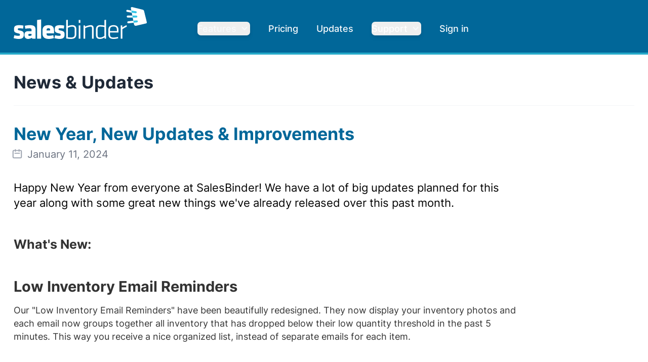

--- FILE ---
content_type: text/html; charset=utf-8
request_url: https://www.salesbinder.com/news/new-year-new-updates-and-improvements/
body_size: 80590
content:
<!DOCTYPE html><html lang="en"><head><meta charSet="utf-8"/><meta http-equiv="x-ua-compatible" content="ie=edge"/><meta name="viewport" content="width=device-width, initial-scale=1, shrink-to-fit=no"/><link rel="preload" href="/fonts/inter-var-latin.woff2" as="font" crossorigin="anonymous" type="font/woff2"/><meta name="generator" content="Gatsby 5.14.3"/><meta data-react-helmet="true" name="description" content="SalesBinder is an easy-to-use, online inventory management software system which streamlines Inventory, Customer Accounts, Sales Leads, Purchase Orders, Invoices, Sales Orders, and Estimates tasks for you. Sign up for free in less than 15 seconds and start using SalesBinder today."/><meta data-react-helmet="true" name="keywords" content="online inventory management, web based management system, cloud based inventory management, stock control, saas, cloud crm, cloud business tool, sales leads, inventory management system, online invoicing, create custom estimates"/><meta data-react-helmet="true" property="og:title" content="New Year, New Updates &amp; Improvements"/><meta data-react-helmet="true" property="og:description" content="SalesBinder is an easy-to-use, online inventory management software system which streamlines Inventory, Customer Accounts, Sales Leads, Purchase Orders, Invoices, Sales Orders, and Estimates tasks for you. Sign up for free in less than 15 seconds and start using SalesBinder today."/><meta data-react-helmet="true" property="og:image" content="https://www.salesbinder.com/static/SalesBinder_icon-ebf932f6a6c0c6f2f98c27a75cff13b4.png"/><meta data-react-helmet="true" property="og:type" content="website"/><meta data-react-helmet="true" name="twitter:card" content="summary"/><meta data-react-helmet="true" name="twitter:image" content="https://www.salesbinder.com/static/SalesBinder_icon-ebf932f6a6c0c6f2f98c27a75cff13b4.png"/><meta data-react-helmet="true" name="twitter:creator" content="@salesbinder"/><meta data-react-helmet="true" name="twitter:title" content="New Year, New Updates &amp; Improvements"/><meta data-react-helmet="true" name="twitter:description" content="SalesBinder is an easy-to-use, online inventory management software system which streamlines Inventory, Customer Accounts, Sales Leads, Purchase Orders, Invoices, Sales Orders, and Estimates tasks for you. Sign up for free in less than 15 seconds and start using SalesBinder today."/><style data-href="/styles.f9ba51068d1feccc0324.css" data-identity="gatsby-global-css">@font-face{font-display:swap;font-family:Inter;font-style:normal;font-weight:400;src:url([data-uri]) format("woff2"),url(/static/inter-all-400-normal-8c804432e8c67741aac0392c54fc1961.woff) format("woff");unicode-range:u+0460-052f,u+1c80-1c88,u+20b4,u+2de0-2dff,u+a640-a69f,u+fe2e-fe2f}@font-face{font-display:swap;font-family:Inter;font-style:normal;font-weight:400;src:url([data-uri]) format("woff2"),url(/static/inter-all-400-normal-8c804432e8c67741aac0392c54fc1961.woff) format("woff");unicode-range:u+0301,u+0400-045f,u+0490-0491,u+04b0-04b1,u+2116}@font-face{font-display:swap;font-family:Inter;font-style:normal;font-weight:400;src:url([data-uri]) format("woff2"),url(/static/inter-all-400-normal-8c804432e8c67741aac0392c54fc1961.woff) format("woff");unicode-range:u+1f??}@font-face{font-display:swap;font-family:Inter;font-style:normal;font-weight:400;src:url([data-uri]) format("woff2"),url(/static/inter-all-400-normal-8c804432e8c67741aac0392c54fc1961.woff) format("woff");unicode-range:u+0370-03ff}@font-face{font-display:swap;font-family:Inter;font-style:normal;font-weight:400;src:url([data-uri]) format("woff2"),url(/static/inter-all-400-normal-8c804432e8c67741aac0392c54fc1961.woff) format("woff");unicode-range:u+0102-0103,u+0110-0111,u+0128-0129,u+0168-0169,u+01a0-01a1,u+01af-01b0,u+1ea0-1ef9,u+20ab}@font-face{font-display:swap;font-family:Inter;font-style:normal;font-weight:400;src:url(/static/inter-latin-ext-400-normal-3a7a76525d98d25962ebcef6a840b70f.woff2) format("woff2"),url(/static/inter-all-400-normal-8c804432e8c67741aac0392c54fc1961.woff) format("woff");unicode-range:u+0100-024f,u+0259,u+1e??,u+2020,u+20a0-20ab,u+20ad-20cf,u+2113,u+2c60-2c7f,u+a720-a7ff}@font-face{font-display:swap;font-family:Inter;font-style:normal;font-weight:400;src:url(/static/inter-latin-400-normal-be7cb18dc7caf47cf7e948341507713a.woff2) format("woff2"),url(/static/inter-all-400-normal-8c804432e8c67741aac0392c54fc1961.woff) format("woff");unicode-range:u+00??,u+0131,u+0152-0153,u+02bb-02bc,u+02c6,u+02da,u+02dc,u+2000-206f,u+2074,u+20ac,u+2122,u+2191,u+2193,u+2212,u+2215,u+feff,u+fffd}@font-face{font-display:swap;font-family:Fira Code;font-style:normal;font-weight:400;src:url(/static/fira-code-cyrillic-ext-400-normal-8ae7ba46c49a0347ea6509bb42c4bfeb.woff2) format("woff2"),url(/static/fira-code-all-400-normal-c050f0ce726c76d279c879401b2dbd63.woff) format("woff");unicode-range:u+0460-052f,u+1c80-1c88,u+20b4,u+2de0-2dff,u+a640-a69f,u+fe2e-fe2f}@font-face{font-display:swap;font-family:Fira Code;font-style:normal;font-weight:400;src:url([data-uri]) format("woff2"),url(/static/fira-code-all-400-normal-c050f0ce726c76d279c879401b2dbd63.woff) format("woff");unicode-range:u+0301,u+0400-045f,u+0490-0491,u+04b0-04b1,u+2116}@font-face{font-display:swap;font-family:Fira Code;font-style:normal;font-weight:400;src:url([data-uri]) format("woff2"),url(/static/fira-code-all-400-normal-c050f0ce726c76d279c879401b2dbd63.woff) format("woff");unicode-range:u+1f??}@font-face{font-display:swap;font-family:Fira Code;font-style:normal;font-weight:400;src:url([data-uri]) format("woff2"),url(/static/fira-code-all-400-normal-c050f0ce726c76d279c879401b2dbd63.woff) format("woff");unicode-range:u+0370-03ff}@font-face{font-display:swap;font-family:Fira Code;font-style:normal;font-weight:400;src:url([data-uri]) format("woff2"),url(/static/fira-code-all-400-normal-c050f0ce726c76d279c879401b2dbd63.woff) format("woff");unicode-range:u+0100-024f,u+0259,u+1e??,u+2020,u+20a0-20ab,u+20ad-20cf,u+2113,u+2c60-2c7f,u+a720-a7ff}@font-face{font-display:swap;font-family:Fira Code;font-style:normal;font-weight:400;src:url(/static/fira-code-latin-400-normal-e662d57ce51fba1f46e32dff4dd23e4d.woff2) format("woff2"),url(/static/fira-code-all-400-normal-c050f0ce726c76d279c879401b2dbd63.woff) format("woff");unicode-range:u+00??,u+0131,u+0152-0153,u+02bb-02bc,u+02c6,u+02da,u+02dc,u+2000-206f,u+2074,u+20ac,u+2122,u+2191,u+2193,u+2212,u+2215,u+feff,u+fffd}*,:after,:before{--tw-border-spacing-x:0;--tw-border-spacing-y:0;--tw-translate-x:0;--tw-translate-y:0;--tw-rotate:0;--tw-skew-x:0;--tw-skew-y:0;--tw-scale-x:1;--tw-scale-y:1;--tw-pan-x: ;--tw-pan-y: ;--tw-pinch-zoom: ;--tw-scroll-snap-strictness:proximity;--tw-gradient-from-position: ;--tw-gradient-via-position: ;--tw-gradient-to-position: ;--tw-ordinal: ;--tw-slashed-zero: ;--tw-numeric-figure: ;--tw-numeric-spacing: ;--tw-numeric-fraction: ;--tw-ring-inset: ;--tw-ring-offset-width:0px;--tw-ring-offset-color:#fff;--tw-ring-color:rgba(59,130,246,.5);--tw-ring-offset-shadow:0 0 #0000;--tw-ring-shadow:0 0 #0000;--tw-shadow:0 0 #0000;--tw-shadow-colored:0 0 #0000;--tw-blur: ;--tw-brightness: ;--tw-contrast: ;--tw-grayscale: ;--tw-hue-rotate: ;--tw-invert: ;--tw-saturate: ;--tw-sepia: ;--tw-drop-shadow: ;--tw-backdrop-blur: ;--tw-backdrop-brightness: ;--tw-backdrop-contrast: ;--tw-backdrop-grayscale: ;--tw-backdrop-hue-rotate: ;--tw-backdrop-invert: ;--tw-backdrop-opacity: ;--tw-backdrop-saturate: ;--tw-backdrop-sepia: ;--tw-contain-size: ;--tw-contain-layout: ;--tw-contain-paint: ;--tw-contain-style: }::backdrop{--tw-border-spacing-x:0;--tw-border-spacing-y:0;--tw-translate-x:0;--tw-translate-y:0;--tw-rotate:0;--tw-skew-x:0;--tw-skew-y:0;--tw-scale-x:1;--tw-scale-y:1;--tw-pan-x: ;--tw-pan-y: ;--tw-pinch-zoom: ;--tw-scroll-snap-strictness:proximity;--tw-gradient-from-position: ;--tw-gradient-via-position: ;--tw-gradient-to-position: ;--tw-ordinal: ;--tw-slashed-zero: ;--tw-numeric-figure: ;--tw-numeric-spacing: ;--tw-numeric-fraction: ;--tw-ring-inset: ;--tw-ring-offset-width:0px;--tw-ring-offset-color:#fff;--tw-ring-color:rgba(59,130,246,.5);--tw-ring-offset-shadow:0 0 #0000;--tw-ring-shadow:0 0 #0000;--tw-shadow:0 0 #0000;--tw-shadow-colored:0 0 #0000;--tw-blur: ;--tw-brightness: ;--tw-contrast: ;--tw-grayscale: ;--tw-hue-rotate: ;--tw-invert: ;--tw-saturate: ;--tw-sepia: ;--tw-drop-shadow: ;--tw-backdrop-blur: ;--tw-backdrop-brightness: ;--tw-backdrop-contrast: ;--tw-backdrop-grayscale: ;--tw-backdrop-hue-rotate: ;--tw-backdrop-invert: ;--tw-backdrop-opacity: ;--tw-backdrop-saturate: ;--tw-backdrop-sepia: ;--tw-contain-size: ;--tw-contain-layout: ;--tw-contain-paint: ;--tw-contain-style: }/*
! tailwindcss v3.4.17 | MIT License | https://tailwindcss.com
*/*,:after,:before{border:0 solid #e5e7eb;box-sizing:border-box}:after,:before{--tw-content:""}html{font-feature-settings:normal;-webkit-tap-highlight-color:transparent;font-family:Inter,ui-sans-serif,system-ui,sans-serif,Apple Color Emoji,Segoe UI Emoji,Segoe UI Symbol,Noto Color Emoji;font-variation-settings:normal;line-height:1.5;-moz-tab-size:4;-o-tab-size:4;tab-size:4}body{line-height:inherit}h1,h2,h3,h4,h5,h6{font-size:inherit;font-weight:inherit}a{color:inherit;text-decoration:inherit}code,pre{font-feature-settings:normal;font-family:Fira Code,ui-sans-serif,system-ui,sans-serif,Apple Color Emoji,Segoe UI Emoji,Segoe UI Symbol,Noto Color Emoji;font-size:1em;font-variation-settings:normal}table{border-color:inherit;text-indent:0}button,input,select,textarea{font-feature-settings:inherit;color:inherit;font-family:inherit;font-size:100%;font-variation-settings:inherit;font-weight:inherit;letter-spacing:inherit;line-height:inherit;padding:0}button,input:where([type=button]),input:where([type=reset]),input:where([type=submit]){-webkit-appearance:button;background-color:transparent;background-image:none}::-webkit-inner-spin-button,::-webkit-outer-spin-button{height:auto}::-webkit-search-decoration{-webkit-appearance:none}summary{display:list-item}blockquote,dd,dl,h1,h2,h3,h4,h5,h6,p,pre{margin:0}menu,ol,ul{list-style:none;margin:0;padding:0}textarea{resize:vertical}input::-moz-placeholder,textarea::-moz-placeholder{color:#9ca3af}input::placeholder,textarea::placeholder{color:#9ca3af}button{cursor:pointer}embed,iframe,img,svg,video{display:block;vertical-align:middle}img,video{height:auto;max-width:100%}[hidden]:where(:not([hidden=until-found])){display:none}[multiple],[type=date],[type=email],[type=month],[type=number],[type=password],[type=search],[type=tel],[type=text],[type=time],[type=url],input:where(:not([type])),select,textarea{--tw-shadow:0 0 #0000;-webkit-appearance:none;-moz-appearance:none;appearance:none;background-color:#fff;border-color:#6b7280;border-radius:0;border-width:1px;font-size:1rem;line-height:1.5rem;padding:.5rem .75rem}[multiple]:focus,[type=date]:focus,[type=email]:focus,[type=month]:focus,[type=number]:focus,[type=password]:focus,[type=search]:focus,[type=tel]:focus,[type=text]:focus,[type=time]:focus,[type=url]:focus,input:where(:not([type])):focus,select:focus,textarea:focus{--tw-ring-inset:var(--tw-empty,/*!*/ /*!*/);--tw-ring-offset-width:0px;--tw-ring-offset-color:#fff;--tw-ring-color:#2563eb;--tw-ring-offset-shadow:var(--tw-ring-inset) 0 0 0 var(--tw-ring-offset-width) var(--tw-ring-offset-color);--tw-ring-shadow:var(--tw-ring-inset) 0 0 0 calc(1px + var(--tw-ring-offset-width)) var(--tw-ring-color);border-color:#2563eb;box-shadow:var(--tw-ring-offset-shadow),var(--tw-ring-shadow),var(--tw-shadow);outline:2px solid transparent;outline-offset:2px}input::-moz-placeholder,textarea::-moz-placeholder{color:#6b7280;opacity:1}input::placeholder,textarea::placeholder{color:#6b7280;opacity:1}::-webkit-datetime-edit-fields-wrapper{padding:0}::-webkit-date-and-time-value{min-height:1.5em;text-align:inherit}::-webkit-datetime-edit{display:inline-flex}::-webkit-datetime-edit,::-webkit-datetime-edit-day-field,::-webkit-datetime-edit-hour-field,::-webkit-datetime-edit-meridiem-field,::-webkit-datetime-edit-millisecond-field,::-webkit-datetime-edit-minute-field,::-webkit-datetime-edit-month-field,::-webkit-datetime-edit-second-field,::-webkit-datetime-edit-year-field{padding-bottom:0;padding-top:0}select{background-image:url("data:image/svg+xml;charset=utf-8,%3Csvg xmlns='http://www.w3.org/2000/svg' fill='none' viewBox='0 0 20 20'%3E%3Cpath stroke='%236b7280' stroke-linecap='round' stroke-linejoin='round' stroke-width='1.5' d='m6 8 4 4 4-4'/%3E%3C/svg%3E");background-position:right .5rem center;background-repeat:no-repeat;background-size:1.5em 1.5em;padding-right:2.5rem;-webkit-print-color-adjust:exact;print-color-adjust:exact}[multiple],[size]:where(select:not([size="1"])){background-image:none;background-position:0 0;background-repeat:unset;background-size:initial;padding-right:.75rem;-webkit-print-color-adjust:unset;print-color-adjust:unset}[type=file]{background:unset;border-color:inherit;border-radius:0;border-width:0;font-size:unset;line-height:inherit;padding:0}[type=file]:focus{outline:1px solid ButtonText;outline:1px auto -webkit-focus-ring-color}.sr-only{clip:rect(0,0,0,0);border-width:0;height:1px;margin:-1px;overflow:hidden;padding:0;position:absolute;white-space:nowrap;width:1px}.pointer-events-none{pointer-events:none}.invisible{visibility:hidden}.fixed{position:fixed}.absolute{position:absolute}.relative{position:relative}.inset-0{inset:0}.inset-x-0{left:0;right:0}.bottom-0{bottom:0}.left-0{left:0}.left-1\/2{left:50%}.left-5{left:1.25rem}.left-\[calc\(50\%\+3rem\)\]{left:calc(50% + 3rem)}.left-\[calc\(50\%-11rem\)\]{left:calc(50% - 11rem)}.right-0{right:0}.top-0{top:0}.top-5{top:1.25rem}.top-\[-10rem\]{top:-10rem}.top-\[calc\(100\%-13rem\)\]{top:calc(100% - 13rem)}.isolate{isolation:isolate}.-z-10{z-index:-10}.z-10{z-index:10}.z-20{z-index:20}.z-40{z-index:40}.z-50{z-index:50}.order-1{order:1}.order-2{order:2}.col-span-2{grid-column:span 2/span 2}.clear-both{clear:both}.-m-1{margin:-.25rem}.-m-3{margin:-.75rem}.m-0{margin:0}.m-2{margin:.5rem}.-mx-4{margin-left:-1rem;margin-right:-1rem}.-mx-6{margin-left:-1.5rem;margin-right:-1.5rem}.-my-2{margin-bottom:-.5rem;margin-top:-.5rem}.mx-2{margin-left:.5rem;margin-right:.5rem}.mx-3{margin-left:.75rem;margin-right:.75rem}.mx-4{margin-left:1rem;margin-right:1rem}.mx-8{margin-left:2rem;margin-right:2rem}.mx-auto{margin-left:auto;margin-right:auto}.my-1{margin-bottom:.25rem;margin-top:.25rem}.my-10{margin-bottom:2.5rem;margin-top:2.5rem}.my-2{margin-bottom:.5rem;margin-top:.5rem}.my-4{margin-bottom:1rem;margin-top:1rem}.my-8{margin-bottom:2rem;margin-top:2rem}.-mb-1{margin-bottom:-.25rem}.-mb-8{margin-bottom:-2rem}.-ml-1{margin-left:-.25rem}.-ml-2{margin-left:-.5rem}.-ml-4{margin-left:-1rem}.-ml-px{margin-left:-1px}.-mr-2{margin-right:-.5rem}.-mr-8{margin-right:-2rem}.-mt-0{margin-top:0}.-mt-1{margin-top:-.25rem}.-mt-10{margin-top:-2.5rem}.-mt-2{margin-top:-.5rem}.-mt-20{margin-top:-5rem}.-mt-28{margin-top:-7rem}.-mt-3{margin-top:-.75rem}.-mt-4{margin-top:-1rem}.-mt-6{margin-top:-1.5rem}.-mt-60{margin-top:-15rem}.-mt-8{margin-top:-2rem}.mb-0{margin-bottom:0}.mb-1{margin-bottom:.25rem}.mb-1\.5{margin-bottom:.375rem}.mb-10{margin-bottom:2.5rem}.mb-12{margin-bottom:3rem}.mb-14{margin-bottom:3.5rem}.mb-16{margin-bottom:4rem}.mb-2{margin-bottom:.5rem}.mb-20{margin-bottom:5rem}.mb-24{margin-bottom:6rem}.mb-3{margin-bottom:.75rem}.mb-4{margin-bottom:1rem}.mb-5{margin-bottom:1.25rem}.mb-6{margin-bottom:1.5rem}.mb-7{margin-bottom:1.75rem}.mb-8{margin-bottom:2rem}.mb-9{margin-bottom:2.25rem}.ml-0{margin-left:0}.ml-0\.5{margin-left:.125rem}.ml-1{margin-left:.25rem}.ml-10{margin-left:2.5rem}.ml-2{margin-left:.5rem}.ml-3{margin-left:.75rem}.ml-4{margin-left:1rem}.ml-6{margin-left:1.5rem}.ml-7{margin-left:1.75rem}.ml-8{margin-left:2rem}.ml-auto{margin-left:auto}.mr-1{margin-right:.25rem}.mr-2{margin-right:.5rem}.mr-3{margin-right:.75rem}.mr-4{margin-right:1rem}.mr-6{margin-right:1.5rem}.mr-8{margin-right:2rem}.mt-0{margin-top:0}.mt-0\.5{margin-top:.125rem}.mt-1{margin-top:.25rem}.mt-10{margin-top:2.5rem}.mt-12{margin-top:3rem}.mt-14{margin-top:3.5rem}.mt-16{margin-top:4rem}.mt-2{margin-top:.5rem}.mt-3{margin-top:.75rem}.mt-4{margin-top:1rem}.mt-6{margin-top:1.5rem}.mt-8{margin-top:2rem}.block{display:block}.inline-block{display:inline-block}.inline{display:inline}.flex{display:flex}.inline-flex{display:inline-flex}.table{display:table}.flow-root{display:flow-root}.grid{display:grid}.hidden{display:none}.aspect-video{aspect-ratio:16/9}.h-1\.5{height:.375rem}.h-1\/2{height:50%}.h-10{height:2.5rem}.h-11{height:2.75rem}.h-12{height:3rem}.h-14{height:3.5rem}.h-20{height:5rem}.h-3{height:.75rem}.h-32{height:8rem}.h-4{height:1rem}.h-48{height:12rem}.h-5{height:1.25rem}.h-6{height:1.5rem}.h-7{height:1.75rem}.h-72{height:18rem}.h-8{height:2rem}.h-9{height:2.25rem}.h-96{height:24rem}.h-\[21\.1875rem\]{height:21.1875rem}.h-auto{height:auto}.h-full{height:100%}.h-px{height:1px}.w-0\.5{width:.125rem}.w-1\.5{width:.375rem}.w-1\/3{width:33.333333%}.w-1\/4{width:25%}.w-1\/5{width:20%}.w-10{width:2.5rem}.w-11\/12{width:91.666667%}.w-2\/5{width:40%}.w-3{width:.75rem}.w-32{width:8rem}.w-4{width:1rem}.w-5{width:1.25rem}.w-6{width:1.5rem}.w-7{width:1.75rem}.w-8{width:2rem}.w-9{width:2.25rem}.w-\[97\%\]{width:97%}.w-auto{width:auto}.w-full{width:100%}.w-screen{width:100vw}.min-w-0{min-width:0}.max-w-100{max-width:100px}.max-w-1000{max-width:1000px}.max-w-150{max-width:150px}.max-w-200{max-width:200px}.max-w-2xl{max-width:42rem}.max-w-300{max-width:300px}.max-w-3xl{max-width:48rem}.max-w-400{max-width:400px}.max-w-4xl{max-width:56rem}.max-w-500{max-width:500px}.max-w-5xl{max-width:64rem}.max-w-600{max-width:600px}.max-w-6xl{max-width:72rem}.max-w-700{max-width:700px}.max-w-7xl{max-width:80rem}.max-w-800{max-width:800px}.max-w-900{max-width:900px}.max-w-\[293px\]{max-width:293px}.max-w-\[310px\]{max-width:310px}.max-w-\[311px\]{max-width:311px}.max-w-\[420px\]{max-width:420px}.max-w-md{max-width:28rem}.max-w-none{max-width:none}.max-w-sm{max-width:24rem}.max-w-xs{max-width:20rem}.flex-1{flex:1 1 0%}.flex-auto{flex:1 1 auto}.flex-none{flex:none}.flex-shrink-0,.shrink-0{flex-shrink:0}.grow{flex-grow:1}.table-fixed{table-layout:fixed}.origin-top-right{transform-origin:top right}.-translate-x-1\/2{--tw-translate-x:-50%}.-translate-x-1\/2,.-translate-y-6{transform:translate(var(--tw-translate-x),var(--tw-translate-y)) rotate(var(--tw-rotate)) skewX(var(--tw-skew-x)) skewY(var(--tw-skew-y)) scaleX(var(--tw-scale-x)) scaleY(var(--tw-scale-y))}.-translate-y-6{--tw-translate-y:-1.5rem}.translate-x-1\/2{--tw-translate-x:50%}.translate-x-1\/2,.translate-y-0{transform:translate(var(--tw-translate-x),var(--tw-translate-y)) rotate(var(--tw-rotate)) skewX(var(--tw-skew-x)) skewY(var(--tw-skew-y)) scaleX(var(--tw-scale-x)) scaleY(var(--tw-scale-y))}.translate-y-0{--tw-translate-y:0px}.translate-y-1{--tw-translate-y:0.25rem}.-rotate-180,.translate-y-1{transform:translate(var(--tw-translate-x),var(--tw-translate-y)) rotate(var(--tw-rotate)) skewX(var(--tw-skew-x)) skewY(var(--tw-skew-y)) scaleX(var(--tw-scale-x)) scaleY(var(--tw-scale-y))}.-rotate-180{--tw-rotate:-180deg}.rotate-0{--tw-rotate:0deg}.rotate-0,.rotate-180{transform:translate(var(--tw-translate-x),var(--tw-translate-y)) rotate(var(--tw-rotate)) skewX(var(--tw-skew-x)) skewY(var(--tw-skew-y)) scaleX(var(--tw-scale-x)) scaleY(var(--tw-scale-y))}.rotate-180{--tw-rotate:180deg}.rotate-\[30deg\]{--tw-rotate:30deg}.rotate-\[30deg\],.scale-100{transform:translate(var(--tw-translate-x),var(--tw-translate-y)) rotate(var(--tw-rotate)) skewX(var(--tw-skew-x)) skewY(var(--tw-skew-y)) scaleX(var(--tw-scale-x)) scaleY(var(--tw-scale-y))}.scale-100{--tw-scale-x:1;--tw-scale-y:1}.scale-95{--tw-scale-x:.95;--tw-scale-y:.95}.scale-95,.transform{transform:translate(var(--tw-translate-x),var(--tw-translate-y)) rotate(var(--tw-rotate)) skewX(var(--tw-skew-x)) skewY(var(--tw-skew-y)) scaleX(var(--tw-scale-x)) scaleY(var(--tw-scale-y))}.transform-gpu{transform:translate3d(var(--tw-translate-x),var(--tw-translate-y),0) rotate(var(--tw-rotate)) skewX(var(--tw-skew-x)) skewY(var(--tw-skew-y)) scaleX(var(--tw-scale-x)) scaleY(var(--tw-scale-y))}.animate-pulsate{animation:pulse 1s ease-in-out infinite}@keyframes pulse{50%{opacity:.5}}.animate-pulse{animation:pulse .4s ease-in-out}.cursor-default{cursor:default}.resize-none{resize:none}.list-decimal{list-style-type:decimal}.list-disc{list-style-type:disc}.list-none{list-style-type:none}.grid-cols-1{grid-template-columns:repeat(1,minmax(0,1fr))}.grid-cols-2{grid-template-columns:repeat(2,minmax(0,1fr))}.flex-row{flex-direction:row}.flex-col{flex-direction:column}.flex-col-reverse{flex-direction:column-reverse}.flex-wrap{flex-wrap:wrap}.items-start{align-items:flex-start}.items-center{align-items:center}.items-baseline{align-items:baseline}.justify-start{justify-content:flex-start}.justify-end{justify-content:flex-end}.justify-center{justify-content:center}.justify-between{justify-content:space-between}.gap-2{gap:.5rem}.gap-4{gap:1rem}.gap-5{gap:1.25rem}.gap-6{gap:1.5rem}.gap-8{gap:2rem}.gap-9{gap:2.25rem}.gap-x-1\.5{-moz-column-gap:.375rem;column-gap:.375rem}.gap-x-2{-moz-column-gap:.5rem;column-gap:.5rem}.gap-x-3{-moz-column-gap:.75rem;column-gap:.75rem}.gap-x-4{-moz-column-gap:1rem;column-gap:1rem}.gap-x-6{-moz-column-gap:1.5rem;column-gap:1.5rem}.gap-y-4{row-gap:1rem}.gap-y-6{row-gap:1.5rem}.gap-y-8{row-gap:2rem}.space-x-3>:not([hidden])~:not([hidden]){--tw-space-x-reverse:0;margin-left:calc(.75rem*(1 - var(--tw-space-x-reverse)));margin-right:calc(.75rem*var(--tw-space-x-reverse))}.space-x-6>:not([hidden])~:not([hidden]){--tw-space-x-reverse:0;margin-left:calc(1.5rem*(1 - var(--tw-space-x-reverse)));margin-right:calc(1.5rem*var(--tw-space-x-reverse))}.space-y-4>:not([hidden])~:not([hidden]){--tw-space-y-reverse:0;margin-bottom:calc(1rem*var(--tw-space-y-reverse));margin-top:calc(1rem*(1 - var(--tw-space-y-reverse)))}.space-y-5>:not([hidden])~:not([hidden]){--tw-space-y-reverse:0;margin-bottom:calc(1.25rem*var(--tw-space-y-reverse));margin-top:calc(1.25rem*(1 - var(--tw-space-y-reverse)))}.divide-y>:not([hidden])~:not([hidden]){--tw-divide-y-reverse:0;border-bottom-width:calc(1px*var(--tw-divide-y-reverse));border-top-width:calc(1px*(1 - var(--tw-divide-y-reverse)))}.divide-y-2>:not([hidden])~:not([hidden]){--tw-divide-y-reverse:0;border-bottom-width:calc(2px*var(--tw-divide-y-reverse));border-top-width:calc(2px*(1 - var(--tw-divide-y-reverse)))}.divide-gray-200>:not([hidden])~:not([hidden]){--tw-divide-opacity:1;border-color:rgb(229 231 235/var(--tw-divide-opacity,1))}.divide-gray-50>:not([hidden])~:not([hidden]){--tw-divide-opacity:1;border-color:rgb(249 250 251/var(--tw-divide-opacity,1))}.self-end{align-self:flex-end}.justify-self-end{justify-self:end}.overflow-hidden{overflow:hidden}.overflow-x-auto{overflow-x:auto}.truncate{overflow:hidden;text-overflow:ellipsis;white-space:nowrap}.whitespace-pre-line{white-space:pre-line}.rounded{border-radius:.25rem}.rounded-2xl{border-radius:1rem}.rounded-full{border-radius:9999px}.rounded-lg{border-radius:.5rem}.rounded-md{border-radius:.375rem}.rounded-sm{border-radius:.125rem}.rounded-xl{border-radius:.75rem}.rounded-b-lg{border-bottom-left-radius:.5rem;border-bottom-right-radius:.5rem}.rounded-l-md{border-bottom-left-radius:.375rem;border-top-left-radius:.375rem}.rounded-r-md{border-bottom-right-radius:.375rem;border-top-right-radius:.375rem}.rounded-t-lg{border-top-left-radius:.5rem;border-top-right-radius:.5rem}.rounded-bl-lg{border-bottom-left-radius:.5rem}.rounded-br-lg{border-bottom-right-radius:.5rem}.border{border-width:1px}.border-2{border-width:2px}.border-b{border-bottom-width:1px}.border-b-2{border-bottom-width:2px}.border-b-4{border-bottom-width:4px}.border-b-8{border-bottom-width:8px}.border-l{border-left-width:1px}.border-r{border-right-width:1px}.border-t{border-top-width:1px}.border-t-0{border-top-width:0}.border-t-2{border-top-width:2px}.border-t-4{border-top-width:4px}.border-t-8{border-top-width:8px}.border-none{border-style:none}.border-amber-100{--tw-border-opacity:1;border-color:rgb(254 243 199/var(--tw-border-opacity,1))}.border-amber-400{--tw-border-opacity:1;border-color:rgb(251 191 36/var(--tw-border-opacity,1))}.border-blue-900{--tw-border-opacity:1;border-color:rgb(1 103 153/var(--tw-border-opacity,1))}.border-blue-950{--tw-border-opacity:1;border-color:rgb(0 203 236/var(--tw-border-opacity,1))}.border-gray-100{--tw-border-opacity:1;border-color:rgb(243 244 246/var(--tw-border-opacity,1))}.border-gray-200{--tw-border-opacity:1;border-color:rgb(229 231 235/var(--tw-border-opacity,1))}.border-gray-300{--tw-border-opacity:1;border-color:rgb(209 213 219/var(--tw-border-opacity,1))}.border-gray-600{--tw-border-opacity:1;border-color:rgb(75 85 99/var(--tw-border-opacity,1))}.border-gray-700{--tw-border-opacity:1;border-color:rgb(55 65 81/var(--tw-border-opacity,1))}.border-gray-800{--tw-border-opacity:1;border-color:rgb(31 41 55/var(--tw-border-opacity,1))}.border-green-900{--tw-border-opacity:1;border-color:rgb(92 184 92/var(--tw-border-opacity,1))}.border-neutral-100{--tw-border-opacity:1;border-color:rgb(245 245 245/var(--tw-border-opacity,1))}.border-neutral-200{--tw-border-opacity:1;border-color:rgb(229 229 229/var(--tw-border-opacity,1))}.border-neutral-800{--tw-border-opacity:1;border-color:rgb(38 38 38/var(--tw-border-opacity,1))}.border-slate-300{--tw-border-opacity:1;border-color:rgb(203 213 225/var(--tw-border-opacity,1))}.border-slate-400{--tw-border-opacity:1;border-color:rgb(148 163 184/var(--tw-border-opacity,1))}.border-slate-600\/\[\.45\]{border-color:rgba(71,85,105,.45)}.border-transparent{border-color:transparent}.border-b-gray-200{--tw-border-opacity:1;border-bottom-color:rgb(229 231 235/var(--tw-border-opacity,1))}.border-b-slate-200{--tw-border-opacity:1;border-bottom-color:rgb(226 232 240/var(--tw-border-opacity,1))}.border-t-amber-700{--tw-border-opacity:1;border-top-color:rgb(180 83 9/var(--tw-border-opacity,1))}.border-t-blue-900{--tw-border-opacity:1;border-top-color:rgb(1 103 153/var(--tw-border-opacity,1))}.border-t-cyan-500{--tw-border-opacity:1;border-top-color:rgb(6 182 212/var(--tw-border-opacity,1))}.bg-amber-100{--tw-bg-opacity:1;background-color:rgb(254 243 199/var(--tw-bg-opacity,1))}.bg-amber-50{--tw-bg-opacity:1;background-color:rgb(255 251 235/var(--tw-bg-opacity,1))}.bg-black{--tw-bg-opacity:1;background-color:rgb(0 0 0/var(--tw-bg-opacity,1))}.bg-black\/40{background-color:rgba(0,0,0,.4)}.bg-blue-600{--tw-bg-opacity:1;background-color:rgb(37 99 235/var(--tw-bg-opacity,1))}.bg-blue-900{--tw-bg-opacity:1;background-color:rgb(1 103 153/var(--tw-bg-opacity,1))}.bg-gray-100{--tw-bg-opacity:1;background-color:rgb(243 244 246/var(--tw-bg-opacity,1))}.bg-gray-200{--tw-bg-opacity:1;background-color:rgb(229 231 235/var(--tw-bg-opacity,1))}.bg-gray-400{--tw-bg-opacity:1;background-color:rgb(156 163 175/var(--tw-bg-opacity,1))}.bg-gray-50{--tw-bg-opacity:1;background-color:rgb(249 250 251/var(--tw-bg-opacity,1))}.bg-gray-50\/60{background-color:rgba(249,250,251,.6)}.bg-gray-600{--tw-bg-opacity:1;background-color:rgb(75 85 99/var(--tw-bg-opacity,1))}.bg-gray-800{--tw-bg-opacity:1;background-color:rgb(31 41 55/var(--tw-bg-opacity,1))}.bg-green-400{--tw-bg-opacity:1;background-color:rgb(74 222 128/var(--tw-bg-opacity,1))}.bg-green-900{--tw-bg-opacity:1;background-color:rgb(92 184 92/var(--tw-bg-opacity,1))}.bg-green-950{--tw-bg-opacity:1;background-color:rgb(71 164 71/var(--tw-bg-opacity,1))}.bg-neutral-100{--tw-bg-opacity:1;background-color:rgb(245 245 245/var(--tw-bg-opacity,1))}.bg-neutral-800{--tw-bg-opacity:1;background-color:rgb(38 38 38/var(--tw-bg-opacity,1))}.bg-orange-100{--tw-bg-opacity:1;background-color:rgb(255 237 213/var(--tw-bg-opacity,1))}.bg-orange-400{--tw-bg-opacity:1;background-color:rgb(251 146 60/var(--tw-bg-opacity,1))}.bg-transparent{background-color:transparent}.bg-white{--tw-bg-opacity:1;background-color:rgb(255 255 255/var(--tw-bg-opacity,1))}.bg-yellow-100{--tw-bg-opacity:1;background-color:rgb(254 249 195/var(--tw-bg-opacity,1))}.bg-gradient-to-b{background-image:linear-gradient(to bottom,var(--tw-gradient-stops))}.bg-gradient-to-r{background-image:linear-gradient(to right,var(--tw-gradient-stops))}.from-cyan-200{--tw-gradient-from:#a5f3fc var(--tw-gradient-from-position);--tw-gradient-to:rgba(165,243,252,0) var(--tw-gradient-to-position);--tw-gradient-stops:var(--tw-gradient-from),var(--tw-gradient-to)}.from-gray-100{--tw-gradient-from:#f3f4f6 var(--tw-gradient-from-position);--tw-gradient-to:rgba(243,244,246,0) var(--tw-gradient-to-position);--tw-gradient-stops:var(--tw-gradient-from),var(--tw-gradient-to)}.from-sky-200{--tw-gradient-from:#bae6fd var(--tw-gradient-from-position);--tw-gradient-to:rgba(186,230,253,0) var(--tw-gradient-to-position);--tw-gradient-stops:var(--tw-gradient-from),var(--tw-gradient-to)}.from-white{--tw-gradient-from:#fff var(--tw-gradient-from-position);--tw-gradient-to:hsla(0,0%,100%,0) var(--tw-gradient-to-position);--tw-gradient-stops:var(--tw-gradient-from),var(--tw-gradient-to)}.via-amber-50{--tw-gradient-to:rgba(255,251,235,0) var(--tw-gradient-to-position);--tw-gradient-stops:var(--tw-gradient-from),#fffbeb var(--tw-gradient-via-position),var(--tw-gradient-to)}.to-amber-50{--tw-gradient-to:#fffbeb var(--tw-gradient-to-position)}.to-fuchsia-200{--tw-gradient-to:#f5d0fe var(--tw-gradient-to-position)}.to-slate-50{--tw-gradient-to:#f8fafc var(--tw-gradient-to-position)}.to-white{--tw-gradient-to:#fff var(--tw-gradient-to-position)}.stroke-green-400{stroke:#4ade80}.stroke-orange-400{stroke:#fb923c}.stroke-red-400{stroke:#f87171}.object-cover{-o-object-fit:cover;object-fit:cover}.object-right{-o-object-position:right;object-position:right}.p-0{padding:0}.p-1{padding:.25rem}.p-10{padding:2.5rem}.p-2{padding:.5rem}.p-3{padding:.75rem}.p-4{padding:1rem}.p-5{padding:1.25rem}.p-6{padding:1.5rem}.p-8{padding:2rem}.px-0{padding-left:0;padding-right:0}.px-1{padding-left:.25rem;padding-right:.25rem}.px-2{padding-left:.5rem;padding-right:.5rem}.px-2\.5{padding-left:.625rem;padding-right:.625rem}.px-3{padding-left:.75rem;padding-right:.75rem}.px-4{padding-left:1rem;padding-right:1rem}.px-5{padding-left:1.25rem;padding-right:1.25rem}.px-6{padding-left:1.5rem;padding-right:1.5rem}.px-7{padding-left:1.75rem;padding-right:1.75rem}.px-8{padding-left:2rem;padding-right:2rem}.py-0\.5{padding-bottom:.125rem;padding-top:.125rem}.py-1{padding-bottom:.25rem;padding-top:.25rem}.py-1\.5{padding-bottom:.375rem;padding-top:.375rem}.py-10{padding-bottom:2.5rem;padding-top:2.5rem}.py-12{padding-bottom:3rem;padding-top:3rem}.py-16{padding-bottom:4rem;padding-top:4rem}.py-2{padding-bottom:.5rem;padding-top:.5rem}.py-2\.5{padding-bottom:.625rem;padding-top:.625rem}.py-3{padding-bottom:.75rem;padding-top:.75rem}.py-4{padding-bottom:1rem;padding-top:1rem}.py-5{padding-bottom:1.25rem;padding-top:1.25rem}.py-6{padding-bottom:1.5rem;padding-top:1.5rem}.py-8{padding-bottom:2rem;padding-top:2rem}.pb-10{padding-bottom:2.5rem}.pb-12{padding-bottom:3rem}.pb-14{padding-bottom:3.5rem}.pb-16{padding-bottom:4rem}.pb-2{padding-bottom:.5rem}.pb-24{padding-bottom:6rem}.pb-3{padding-bottom:.75rem}.pb-4{padding-bottom:1rem}.pb-6{padding-bottom:1.5rem}.pb-64{padding-bottom:16rem}.pb-8{padding-bottom:2rem}.pl-0{padding-left:0}.pl-1{padding-left:.25rem}.pl-3{padding-left:.75rem}.pl-4{padding-left:1rem}.pl-6{padding-left:1.5rem}.pl-7{padding-left:1.75rem}.pr-1{padding-right:.25rem}.pr-10{padding-right:2.5rem}.pr-2{padding-right:.5rem}.pr-4{padding-right:1rem}.pr-6{padding-right:1.5rem}.pt-1{padding-top:.25rem}.pt-12{padding-top:3rem}.pt-14{padding-top:3.5rem}.pt-16{padding-top:4rem}.pt-2{padding-top:.5rem}.pt-3{padding-top:.75rem}.pt-4{padding-top:1rem}.pt-5{padding-top:1.25rem}.pt-6{padding-top:1.5rem}.pt-8{padding-top:2rem}.text-left{text-align:left}.text-center{text-align:center}.text-right{text-align:right}.align-top{vertical-align:top}.align-middle{vertical-align:middle}.align-bottom{vertical-align:bottom}.font-sans{font-family:Inter,ui-sans-serif,system-ui,sans-serif,Apple Color Emoji,Segoe UI Emoji,Segoe UI Symbol,Noto Color Emoji}.text-2xl{font-size:1.5rem;line-height:2rem}.text-3xl{font-size:1.875rem;line-height:2.25rem}.text-4xl{font-size:2.25rem;line-height:2.5rem}.text-5xl{font-size:3rem;line-height:1}.text-\[10px\]{font-size:10px}.text-\[11px\]{font-size:11px}.text-\[13px\]{font-size:13px}.text-base{font-size:1rem;line-height:1.5rem}.text-lg{font-size:1.125rem;line-height:1.75rem}.text-sm{font-size:.875rem;line-height:1.25rem}.text-xl{font-size:1.25rem;line-height:1.75rem}.text-xs{font-size:.75rem;line-height:1rem}.font-bold{font-weight:700}.font-extrabold{font-weight:800}.font-medium{font-weight:500}.font-normal{font-weight:400}.font-semibold{font-weight:600}.uppercase{text-transform:uppercase}.capitalize{text-transform:capitalize}.italic{font-style:italic}.leading-4{line-height:1rem}.leading-6{line-height:1.5rem}.leading-7{line-height:1.75rem}.leading-none{line-height:1}.leading-normal{line-height:1.5}.leading-relaxed{line-height:1.625}.leading-snug{line-height:1.375}.leading-tight{line-height:1.25}.tracking-tight{letter-spacing:-.025em}.tracking-wide{letter-spacing:.025em}.tracking-wider{letter-spacing:.05em}.text-amber-500{--tw-text-opacity:1;color:rgb(245 158 11/var(--tw-text-opacity,1))}.text-amber-600{--tw-text-opacity:1;color:rgb(217 119 6/var(--tw-text-opacity,1))}.text-amber-800{--tw-text-opacity:1;color:rgb(146 64 14/var(--tw-text-opacity,1))}.text-amber-900{--tw-text-opacity:1;color:rgb(120 53 15/var(--tw-text-opacity,1))}.text-black{--tw-text-opacity:1;color:rgb(0 0 0/var(--tw-text-opacity,1))}.text-blue-200{--tw-text-opacity:1;color:rgb(191 219 254/var(--tw-text-opacity,1))}.text-blue-900{--tw-text-opacity:1;color:rgb(1 103 153/var(--tw-text-opacity,1))}.text-blue-950{--tw-text-opacity:1;color:rgb(0 203 236/var(--tw-text-opacity,1))}.text-cyan-900{--tw-text-opacity:1;color:rgb(22 78 99/var(--tw-text-opacity,1))}.text-gray-200{--tw-text-opacity:1;color:rgb(229 231 235/var(--tw-text-opacity,1))}.text-gray-300{--tw-text-opacity:1;color:rgb(209 213 219/var(--tw-text-opacity,1))}.text-gray-400{--tw-text-opacity:1;color:rgb(156 163 175/var(--tw-text-opacity,1))}.text-gray-500{--tw-text-opacity:1;color:rgb(107 114 128/var(--tw-text-opacity,1))}.text-gray-600{--tw-text-opacity:1;color:rgb(75 85 99/var(--tw-text-opacity,1))}.text-gray-700{--tw-text-opacity:1;color:rgb(55 65 81/var(--tw-text-opacity,1))}.text-gray-800{--tw-text-opacity:1;color:rgb(31 41 55/var(--tw-text-opacity,1))}.text-gray-900{--tw-text-opacity:1;color:rgb(17 24 39/var(--tw-text-opacity,1))}.text-green-500{--tw-text-opacity:1;color:rgb(34 197 94/var(--tw-text-opacity,1))}.text-green-600{--tw-text-opacity:1;color:rgb(22 163 74/var(--tw-text-opacity,1))}.text-green-900{--tw-text-opacity:1;color:rgb(92 184 92/var(--tw-text-opacity,1))}.text-green-950{--tw-text-opacity:1;color:rgb(71 164 71/var(--tw-text-opacity,1))}.text-indigo-200{--tw-text-opacity:1;color:rgb(199 210 254/var(--tw-text-opacity,1))}.text-neutral-300{--tw-text-opacity:1;color:rgb(212 212 212/var(--tw-text-opacity,1))}.text-neutral-400{--tw-text-opacity:1;color:rgb(163 163 163/var(--tw-text-opacity,1))}.text-neutral-500{--tw-text-opacity:1;color:rgb(115 115 115/var(--tw-text-opacity,1))}.text-neutral-800{--tw-text-opacity:1;color:rgb(38 38 38/var(--tw-text-opacity,1))}.text-red-500{--tw-text-opacity:1;color:rgb(239 68 68/var(--tw-text-opacity,1))}.text-slate-50{--tw-text-opacity:1;color:rgb(248 250 252/var(--tw-text-opacity,1))}.text-slate-500{--tw-text-opacity:1;color:rgb(100 116 139/var(--tw-text-opacity,1))}.text-slate-600{--tw-text-opacity:1;color:rgb(71 85 105/var(--tw-text-opacity,1))}.text-slate-700{--tw-text-opacity:1;color:rgb(51 65 85/var(--tw-text-opacity,1))}.text-slate-800{--tw-text-opacity:1;color:rgb(30 41 59/var(--tw-text-opacity,1))}.text-slate-900{--tw-text-opacity:1;color:rgb(15 23 42/var(--tw-text-opacity,1))}.text-white{--tw-text-opacity:1;color:rgb(255 255 255/var(--tw-text-opacity,1))}.text-yellow-400{--tw-text-opacity:1;color:rgb(250 204 21/var(--tw-text-opacity,1))}.text-yellow-800{--tw-text-opacity:1;color:rgb(133 77 14/var(--tw-text-opacity,1))}.text-yellow-900{--tw-text-opacity:1;color:rgb(113 63 18/var(--tw-text-opacity,1))}.underline{text-decoration-line:underline}.no-underline{text-decoration-line:none}.opacity-0{opacity:0}.opacity-100{opacity:1}.opacity-70{opacity:.7}.opacity-75{opacity:.75}.opacity-90{opacity:.9}.shadow{--tw-shadow:0 1px 3px 0 rgba(0,0,0,.1),0 1px 2px -1px rgba(0,0,0,.1);--tw-shadow-colored:0 1px 3px 0 var(--tw-shadow-color),0 1px 2px -1px var(--tw-shadow-color)}.shadow,.shadow-2xl{box-shadow:var(--tw-ring-offset-shadow,0 0 #0000),var(--tw-ring-shadow,0 0 #0000),var(--tw-shadow)}.shadow-2xl{--tw-shadow:0 25px 50px -12px rgba(0,0,0,.25);--tw-shadow-colored:0 25px 50px -12px var(--tw-shadow-color)}.shadow-lg{--tw-shadow:0 10px 15px -3px rgba(0,0,0,.1),0 4px 6px -4px rgba(0,0,0,.1);--tw-shadow-colored:0 10px 15px -3px var(--tw-shadow-color),0 4px 6px -4px var(--tw-shadow-color)}.shadow-lg,.shadow-md{box-shadow:var(--tw-ring-offset-shadow,0 0 #0000),var(--tw-ring-shadow,0 0 #0000),var(--tw-shadow)}.shadow-md{--tw-shadow:0 4px 6px -1px rgba(0,0,0,.1),0 2px 4px -2px rgba(0,0,0,.1);--tw-shadow-colored:0 4px 6px -1px var(--tw-shadow-color),0 2px 4px -2px var(--tw-shadow-color)}.shadow-sm{--tw-shadow:0 1px 2px 0 rgba(0,0,0,.05);--tw-shadow-colored:0 1px 2px 0 var(--tw-shadow-color)}.shadow-sm,.shadow-xl{box-shadow:var(--tw-ring-offset-shadow,0 0 #0000),var(--tw-ring-shadow,0 0 #0000),var(--tw-shadow)}.shadow-xl{--tw-shadow:0 20px 25px -5px rgba(0,0,0,.1),0 8px 10px -6px rgba(0,0,0,.1);--tw-shadow-colored:0 20px 25px -5px var(--tw-shadow-color),0 8px 10px -6px var(--tw-shadow-color)}.outline-none{outline:2px solid transparent;outline-offset:2px}.outline{outline-style:solid}.ring-1{--tw-ring-offset-shadow:var(--tw-ring-inset) 0 0 0 var(--tw-ring-offset-width) var(--tw-ring-offset-color);--tw-ring-shadow:var(--tw-ring-inset) 0 0 0 calc(1px + var(--tw-ring-offset-width)) var(--tw-ring-color)}.ring-1,.ring-8{box-shadow:var(--tw-ring-offset-shadow),var(--tw-ring-shadow),var(--tw-shadow,0 0 #0000)}.ring-8{--tw-ring-offset-shadow:var(--tw-ring-inset) 0 0 0 var(--tw-ring-offset-width) var(--tw-ring-offset-color);--tw-ring-shadow:var(--tw-ring-inset) 0 0 0 calc(8px + var(--tw-ring-offset-width)) var(--tw-ring-color)}.ring-inset{--tw-ring-inset:inset}.ring-black{--tw-ring-opacity:1;--tw-ring-color:rgb(0 0 0/var(--tw-ring-opacity,1))}.ring-blue-950{--tw-ring-opacity:1;--tw-ring-color:rgb(0 203 236/var(--tw-ring-opacity,1))}.ring-gray-200{--tw-ring-opacity:1;--tw-ring-color:rgb(229 231 235/var(--tw-ring-opacity,1))}.ring-gray-900\/5{--tw-ring-color:rgba(17,24,39,.05)}.ring-white{--tw-ring-opacity:1;--tw-ring-color:rgb(255 255 255/var(--tw-ring-opacity,1))}.ring-opacity-5{--tw-ring-opacity:0.05}.ring-offset-2{--tw-ring-offset-width:2px}.blur-3xl{--tw-blur:blur(64px)}.blur-3xl,.drop-shadow{filter:var(--tw-blur) var(--tw-brightness) var(--tw-contrast) var(--tw-grayscale) var(--tw-hue-rotate) var(--tw-invert) var(--tw-saturate) var(--tw-sepia) var(--tw-drop-shadow)}.drop-shadow{--tw-drop-shadow:drop-shadow(0 1px 2px rgba(0,0,0,.1)) drop-shadow(0 1px 1px rgba(0,0,0,.06))}.drop-shadow-md{--tw-drop-shadow:drop-shadow(0 4px 3px rgba(0,0,0,.07)) drop-shadow(0 2px 2px rgba(0,0,0,.06))}.drop-shadow-md,.drop-shadow-xl{filter:var(--tw-blur) var(--tw-brightness) var(--tw-contrast) var(--tw-grayscale) var(--tw-hue-rotate) var(--tw-invert) var(--tw-saturate) var(--tw-sepia) var(--tw-drop-shadow)}.drop-shadow-xl{--tw-drop-shadow:drop-shadow(0 20px 13px rgba(0,0,0,.03)) drop-shadow(0 8px 5px rgba(0,0,0,.08))}.filter{filter:var(--tw-blur) var(--tw-brightness) var(--tw-contrast) var(--tw-grayscale) var(--tw-hue-rotate) var(--tw-invert) var(--tw-saturate) var(--tw-sepia) var(--tw-drop-shadow)}.transition{transition-duration:.15s;transition-property:color,background-color,border-color,text-decoration-color,fill,stroke,opacity,box-shadow,transform,filter,-webkit-backdrop-filter;transition-property:color,background-color,border-color,text-decoration-color,fill,stroke,opacity,box-shadow,transform,filter,backdrop-filter;transition-property:color,background-color,border-color,text-decoration-color,fill,stroke,opacity,box-shadow,transform,filter,backdrop-filter,-webkit-backdrop-filter;transition-timing-function:cubic-bezier(.4,0,.2,1)}.duration-100{transition-duration:.1s}.duration-150{transition-duration:.15s}.duration-200{transition-duration:.2s}.duration-300{transition-duration:.3s}.duration-75{transition-duration:75ms}.ease-in{transition-timing-function:cubic-bezier(.4,0,1,1)}.ease-in-out{transition-timing-function:cubic-bezier(.4,0,.2,1)}.ease-out{transition-timing-function:cubic-bezier(0,0,.2,1)}@media screen and (min-width:768px){@font-face{font-display:swap;font-family:Inter;font-style:normal;font-weight:100 900;src:url(/fonts/inter-var-latin.woff2) format("woff2");unicode-range:u+00??,u+0131,u+0152-0153,u+02bb-02bc,u+02c6,u+02da,u+02dc,u+2000-206f,u+2074,u+20ac,u+2122,u+2191,u+2193,u+2212,u+2215,u+feff,u+fffd}}@media screen and (max-width:767px){@font-face{font-family:Helvetica,Arial,Verdana,sans-serif;font-style:normal;font-weight:100 900}}[type=text]:focus{--tw-ring-color:transparent;border:none;outline:none!important;outline-offset:unset}button:disabled,button[disabled]{cursor:not-allowed;opacity:75%;pointer-events:all}.language-text{color:#ecc48d!important}code:before{content:none!important}.first\:py-8:first-child{padding-bottom:2rem;padding-top:2rem}.first\:pl-3:first-child{padding-left:.75rem}.first\:pr-6:first-child{padding-right:1.5rem}.last\:mb-0:last-child{margin-bottom:0}.last\:mr-0:last-child{margin-right:0}.last\:border-0:last-child{border-width:0}.last\:border-b:last-child{border-bottom-width:1px}.last\:border-r-0:last-child{border-right-width:0}.last\:border-none:last-child{border-style:none}.last\:pb-0:last-child{padding-bottom:0}.last\:pt-0:last-child{padding-top:0}.even\:flex-row-reverse:nth-child(2n){flex-direction:row-reverse}.first-of-type\:border-b:first-of-type{border-bottom-width:1px}.first-of-type\:bg-white:first-of-type{--tw-bg-opacity:1;background-color:rgb(255 255 255/var(--tw-bg-opacity,1))}.first-of-type\:px-4:first-of-type{padding-left:1rem;padding-right:1rem}.last-of-type\:border-none:last-of-type{border-style:none}.focus-within\:ring-2:focus-within{--tw-ring-offset-shadow:var(--tw-ring-inset) 0 0 0 var(--tw-ring-offset-width) var(--tw-ring-offset-color);--tw-ring-shadow:var(--tw-ring-inset) 0 0 0 calc(2px + var(--tw-ring-offset-width)) var(--tw-ring-color);box-shadow:var(--tw-ring-offset-shadow),var(--tw-ring-shadow),var(--tw-shadow,0 0 #0000)}.focus-within\:ring-blue-950:focus-within{--tw-ring-opacity:1;--tw-ring-color:rgb(0 203 236/var(--tw-ring-opacity,1))}.focus-within\:ring-indigo-500:focus-within{--tw-ring-opacity:1;--tw-ring-color:rgb(99 102 241/var(--tw-ring-opacity,1))}.focus-within\:ring-offset-2:focus-within{--tw-ring-offset-width:2px}.focus-within\:ring-offset-gray-100:focus-within{--tw-ring-offset-color:#f3f4f6}.hover\:border-blue-900:hover{--tw-border-opacity:1;border-color:rgb(1 103 153/var(--tw-border-opacity,1))}.hover\:border-blue-950:hover{--tw-border-opacity:1;border-color:rgb(0 203 236/var(--tw-border-opacity,1))}.hover\:border-gray-200:hover{--tw-border-opacity:1;border-color:rgb(229 231 235/var(--tw-border-opacity,1))}.hover\:border-gray-300:hover{--tw-border-opacity:1;border-color:rgb(209 213 219/var(--tw-border-opacity,1))}.hover\:border-gray-400:hover{--tw-border-opacity:1;border-color:rgb(156 163 175/var(--tw-border-opacity,1))}.hover\:border-gray-500:hover{--tw-border-opacity:1;border-color:rgb(107 114 128/var(--tw-border-opacity,1))}.hover\:border-gray-600:hover{--tw-border-opacity:1;border-color:rgb(75 85 99/var(--tw-border-opacity,1))}.hover\:border-green-900:hover{--tw-border-opacity:1;border-color:rgb(92 184 92/var(--tw-border-opacity,1))}.hover\:bg-amber-100:hover{--tw-bg-opacity:1;background-color:rgb(254 243 199/var(--tw-bg-opacity,1))}.hover\:bg-blue-900:hover{--tw-bg-opacity:1;background-color:rgb(1 103 153/var(--tw-bg-opacity,1))}.hover\:bg-gray-100:hover{--tw-bg-opacity:1;background-color:rgb(243 244 246/var(--tw-bg-opacity,1))}.hover\:bg-gray-50:hover{--tw-bg-opacity:1;background-color:rgb(249 250 251/var(--tw-bg-opacity,1))}.hover\:bg-gray-800:hover{--tw-bg-opacity:1;background-color:rgb(31 41 55/var(--tw-bg-opacity,1))}.hover\:bg-green-900:hover{--tw-bg-opacity:1;background-color:rgb(92 184 92/var(--tw-bg-opacity,1))}.hover\:bg-green-950:hover{--tw-bg-opacity:1;background-color:rgb(71 164 71/var(--tw-bg-opacity,1))}.hover\:from-white:hover{--tw-gradient-from:#fff var(--tw-gradient-from-position);--tw-gradient-to:hsla(0,0%,100%,0) var(--tw-gradient-to-position);--tw-gradient-stops:var(--tw-gradient-from),var(--tw-gradient-to)}.hover\:to-\[\#fffdf5\]:hover{--tw-gradient-to:#fffdf5 var(--tw-gradient-to-position)}.hover\:text-blue-900:hover{--tw-text-opacity:1;color:rgb(1 103 153/var(--tw-text-opacity,1))}.hover\:text-gray-300:hover{--tw-text-opacity:1;color:rgb(209 213 219/var(--tw-text-opacity,1))}.hover\:text-gray-600:hover{--tw-text-opacity:1;color:rgb(75 85 99/var(--tw-text-opacity,1))}.hover\:text-gray-700:hover{--tw-text-opacity:1;color:rgb(55 65 81/var(--tw-text-opacity,1))}.hover\:text-gray-800:hover{--tw-text-opacity:1;color:rgb(31 41 55/var(--tw-text-opacity,1))}.hover\:text-gray-900:hover{--tw-text-opacity:1;color:rgb(17 24 39/var(--tw-text-opacity,1))}.hover\:text-green-900:hover{--tw-text-opacity:1;color:rgb(92 184 92/var(--tw-text-opacity,1))}.hover\:text-slate-900:hover{--tw-text-opacity:1;color:rgb(15 23 42/var(--tw-text-opacity,1))}.hover\:text-white:hover{--tw-text-opacity:1;color:rgb(255 255 255/var(--tw-text-opacity,1))}.hover\:opacity-100:hover{opacity:1}.hover\:opacity-75:hover{opacity:.75}.hover\:opacity-80:hover{opacity:.8}.hover\:opacity-85:hover{opacity:.85}.hover\:shadow-inner:hover{--tw-shadow:inset 0 2px 4px 0 rgba(0,0,0,.05);--tw-shadow-colored:inset 0 2px 4px 0 var(--tw-shadow-color)}.hover\:shadow-inner:hover,.hover\:shadow-lg:hover{box-shadow:var(--tw-ring-offset-shadow,0 0 #0000),var(--tw-ring-shadow,0 0 #0000),var(--tw-shadow)}.hover\:shadow-lg:hover{--tw-shadow:0 10px 15px -3px rgba(0,0,0,.1),0 4px 6px -4px rgba(0,0,0,.1);--tw-shadow-colored:0 10px 15px -3px var(--tw-shadow-color),0 4px 6px -4px var(--tw-shadow-color)}.hover\:shadow-xl:hover{--tw-shadow:0 20px 25px -5px rgba(0,0,0,.1),0 8px 10px -6px rgba(0,0,0,.1);--tw-shadow-colored:0 20px 25px -5px var(--tw-shadow-color),0 8px 10px -6px var(--tw-shadow-color);box-shadow:var(--tw-ring-offset-shadow,0 0 #0000),var(--tw-ring-shadow,0 0 #0000),var(--tw-shadow)}.hover\:shadow-yellow-500\/50:hover{--tw-shadow-color:rgba(234,179,8,.5);--tw-shadow:var(--tw-shadow-colored)}.hover\:ring-cyan-500:hover{--tw-ring-opacity:1;--tw-ring-color:rgb(6 182 212/var(--tw-ring-opacity,1))}.hover\:duration-200:hover{transition-duration:.2s}.focus\:z-10:focus{z-index:10}.focus\:border-blue-900:focus{--tw-border-opacity:1;border-color:rgb(1 103 153/var(--tw-border-opacity,1))}.focus\:outline-none:focus{outline:2px solid transparent;outline-offset:2px}.focus\:ring-0:focus{--tw-ring-offset-shadow:var(--tw-ring-inset) 0 0 0 var(--tw-ring-offset-width) var(--tw-ring-offset-color);--tw-ring-shadow:var(--tw-ring-inset) 0 0 0 calc(var(--tw-ring-offset-width)) var(--tw-ring-color)}.focus\:ring-0:focus,.focus\:ring-2:focus{box-shadow:var(--tw-ring-offset-shadow),var(--tw-ring-shadow),var(--tw-shadow,0 0 #0000)}.focus\:ring-2:focus{--tw-ring-offset-shadow:var(--tw-ring-inset) 0 0 0 var(--tw-ring-offset-width) var(--tw-ring-offset-color);--tw-ring-shadow:var(--tw-ring-inset) 0 0 0 calc(2px + var(--tw-ring-offset-width)) var(--tw-ring-color)}.focus\:ring-blue-900:focus{--tw-ring-opacity:1;--tw-ring-color:rgb(1 103 153/var(--tw-ring-opacity,1))}.focus\:ring-indigo-500:focus{--tw-ring-opacity:1;--tw-ring-color:rgb(99 102 241/var(--tw-ring-opacity,1))}.focus\:ring-offset-2:focus{--tw-ring-offset-width:2px}.focus-visible\:border-gray-200:focus-visible{--tw-border-opacity:1;border-color:rgb(229 231 235/var(--tw-border-opacity,1))}.focus-visible\:ring-2:focus-visible{--tw-ring-offset-shadow:var(--tw-ring-inset) 0 0 0 var(--tw-ring-offset-width) var(--tw-ring-offset-color);--tw-ring-shadow:var(--tw-ring-inset) 0 0 0 calc(2px + var(--tw-ring-offset-width)) var(--tw-ring-color);box-shadow:var(--tw-ring-offset-shadow),var(--tw-ring-shadow),var(--tw-shadow,0 0 #0000)}.focus-visible\:ring-white:focus-visible{--tw-ring-opacity:1;--tw-ring-color:rgb(255 255 255/var(--tw-ring-opacity,1))}.focus-visible\:ring-opacity-75:focus-visible{--tw-ring-opacity:0.75}.focus-visible\:ring-offset-2:focus-visible{--tw-ring-offset-width:2px}.group:hover .group-hover\:text-slate-800{--tw-text-opacity:1;color:rgb(30 41 59/var(--tw-text-opacity,1))}.group:hover .group-hover\:text-white{--tw-text-opacity:1;color:rgb(255 255 255/var(--tw-text-opacity,1))}.group:hover .group-hover\:opacity-80{opacity:.8}@media (min-width:640px){.sm\:visible{visibility:visible}.sm\:absolute{position:absolute}.sm\:left-\[calc\(50\%\+36rem\)\]{left:calc(50% + 36rem)}.sm\:left-\[calc\(50\%-30rem\)\]{left:calc(50% - 30rem)}.sm\:left-auto{left:auto}.sm\:top-\[-20rem\]{top:-20rem}.sm\:top-\[calc\(100\%-40rem\)\]{top:calc(100% - 40rem)}.sm\:col-span-2{grid-column:span 2/span 2}.sm\:float-right{float:right}.sm\:float-left{float:left}.sm\:float-none{float:none}.sm\:mx-3{margin-left:.75rem;margin-right:.75rem}.sm\:my-0{margin-top:0}.sm\:mb-0,.sm\:my-0{margin-bottom:0}.sm\:mb-10{margin-bottom:2.5rem}.sm\:mb-16{margin-bottom:4rem}.sm\:mb-2{margin-bottom:.5rem}.sm\:mb-6{margin-bottom:1.5rem}.sm\:ml-10{margin-left:2.5rem}.sm\:ml-12{margin-left:3rem}.sm\:ml-3{margin-left:.75rem}.sm\:ml-8{margin-left:2rem}.sm\:mr-0{margin-right:0}.sm\:mr-8{margin-right:2rem}.sm\:mt-1{margin-top:.25rem}.sm\:mt-10{margin-top:2.5rem}.sm\:mt-2{margin-top:.5rem}.sm\:mt-4{margin-top:1rem}.sm\:mt-8{margin-top:2rem}.sm\:block{display:block}.sm\:flex{display:flex}.sm\:grid{display:grid}.sm\:h-10{height:2.5rem}.sm\:h-14{height:3.5rem}.sm\:h-20{height:5rem}.sm\:h-\[42\.375rem\]{height:42.375rem}.sm\:w-1\/3{width:33.333333%}.sm\:w-auto{width:auto}.sm\:max-w-400{max-width:400px}.sm\:max-w-4xl{max-width:56rem}.sm\:max-w-lg{max-width:32rem}.sm\:max-w-md{max-width:28rem}.sm\:max-w-sm{max-width:24rem}.sm\:translate-x-1\/4{--tw-translate-x:25%;transform:translate(var(--tw-translate-x),var(--tw-translate-y)) rotate(var(--tw-rotate)) skewX(var(--tw-skew-x)) skewY(var(--tw-skew-y)) scaleX(var(--tw-scale-x)) scaleY(var(--tw-scale-y))}.sm\:grid-cols-2{grid-template-columns:repeat(2,minmax(0,1fr))}.sm\:grid-cols-3{grid-template-columns:repeat(3,minmax(0,1fr))}.sm\:grid-cols-4{grid-template-columns:repeat(4,minmax(0,1fr))}.sm\:flex-row{flex-direction:row}.sm\:justify-end{justify-content:flex-end}.sm\:justify-center{justify-content:center}.sm\:gap-2{gap:.5rem}.sm\:gap-6{gap:1.5rem}.sm\:gap-8{gap:2rem}.sm\:gap-x-6{-moz-column-gap:1.5rem;column-gap:1.5rem}.sm\:gap-x-8{-moz-column-gap:2rem;column-gap:2rem}.sm\:space-y-0>:not([hidden])~:not([hidden]){--tw-space-y-reverse:0;margin-bottom:calc(0px*var(--tw-space-y-reverse));margin-top:calc(0px*(1 - var(--tw-space-y-reverse)))}.sm\:border-0{border-width:0}.sm\:border-l{border-left-width:1px}.sm\:border-r{border-right-width:1px}.sm\:bg-transparent{background-color:transparent}.sm\:p-10{padding:2.5rem}.sm\:p-5{padding:1.25rem}.sm\:p-6{padding:1.5rem}.sm\:p-8{padding:2rem}.sm\:px-0{padding-left:0;padding-right:0}.sm\:px-10{padding-left:2.5rem;padding-right:2.5rem}.sm\:px-3\.5{padding-left:.875rem;padding-right:.875rem}.sm\:px-6{padding-left:1.5rem;padding-right:1.5rem}.sm\:px-7{padding-left:1.75rem;padding-right:1.75rem}.sm\:px-8{padding-left:2rem;padding-right:2rem}.sm\:py-12{padding-bottom:3rem;padding-top:3rem}.sm\:py-16{padding-bottom:4rem;padding-top:4rem}.sm\:py-2{padding-bottom:.5rem;padding-top:.5rem}.sm\:py-20{padding-bottom:5rem;padding-top:5rem}.sm\:py-4{padding-bottom:1rem;padding-top:1rem}.sm\:py-5{padding-bottom:1.25rem;padding-top:1.25rem}.sm\:pb-2{padding-bottom:.5rem}.sm\:pb-20{padding-bottom:5rem}.sm\:pb-3{padding-bottom:.75rem}.sm\:pb-4{padding-bottom:1rem}.sm\:pb-5{padding-bottom:1.25rem}.sm\:pb-6{padding-bottom:1.5rem}.sm\:pl-5{padding-left:1.25rem}.sm\:pt-10{padding-top:2.5rem}.sm\:pt-16{padding-top:4rem}.sm\:pt-4{padding-top:1rem}.sm\:pt-5{padding-top:1.25rem}.sm\:pt-8{padding-top:2rem}.sm\:text-center{text-align:center}.sm\:text-2xl{font-size:1.5rem;line-height:2rem}.sm\:text-3xl{font-size:1.875rem;line-height:2.25rem}.sm\:text-4xl{font-size:2.25rem;line-height:2.5rem}.sm\:text-6xl{font-size:3.75rem;line-height:1}.sm\:text-base{font-size:1rem;line-height:1.5rem}.sm\:text-lg{font-size:1.125rem;line-height:1.75rem}.sm\:text-sm{font-size:.875rem;line-height:1.25rem}.sm\:text-xl{font-size:1.25rem}.sm\:leading-7,.sm\:text-xl{line-height:1.75rem}.sm\:text-slate-900{--tw-text-opacity:1;color:rgb(15 23 42/var(--tw-text-opacity,1))}.sm\:drop-shadow-2xl{--tw-drop-shadow:drop-shadow(0 25px 25px rgba(0,0,0,.15));filter:var(--tw-blur) var(--tw-brightness) var(--tw-contrast) var(--tw-grayscale) var(--tw-hue-rotate) var(--tw-invert) var(--tw-saturate) var(--tw-sepia) var(--tw-drop-shadow)}.sm\:before\:flex-1:before{content:var(--tw-content);flex:1 1 0%}}@media (min-width:768px){.md\:order-1{order:1}.md\:order-2{order:2}.md\:float-right{float:right}.md\:float-left{float:left}.md\:mx-0{margin-left:0;margin-right:0}.md\:mx-6{margin-left:1.5rem;margin-right:1.5rem}.md\:mx-8{margin-left:2rem;margin-right:2rem}.md\:mx-auto{margin-left:auto;margin-right:auto}.md\:-ml-1{margin-left:-.25rem}.md\:-ml-5{margin-left:-1.25rem}.md\:-ml-6{margin-left:-1.5rem}.md\:-mt-4{margin-top:-1rem}.md\:-mt-5{margin-top:-1.25rem}.md\:mb-0{margin-bottom:0}.md\:mb-1{margin-bottom:.25rem}.md\:mb-10{margin-bottom:2.5rem}.md\:mb-12{margin-bottom:3rem}.md\:mb-14{margin-bottom:3.5rem}.md\:mb-16{margin-bottom:4rem}.md\:mb-6{margin-bottom:1.5rem}.md\:mb-8{margin-bottom:2rem}.md\:ml-0{margin-left:0}.md\:ml-10{margin-left:2.5rem}.md\:ml-2{margin-left:.5rem}.md\:ml-4{margin-left:1rem}.md\:ml-6{margin-left:1.5rem}.md\:ml-8{margin-left:2rem}.md\:ml-9{margin-left:2.25rem}.md\:mr-10{margin-right:2.5rem}.md\:mr-2{margin-right:.5rem}.md\:mr-4{margin-right:1rem}.md\:mr-6{margin-right:1.5rem}.md\:mr-8{margin-right:2rem}.md\:mt-0{margin-top:0}.md\:mt-1{margin-top:.25rem}.md\:mt-10{margin-top:2.5rem}.md\:block{display:block}.md\:flex{display:flex}.md\:grid{display:grid}.md\:hidden{display:none}.md\:h-10{height:2.5rem}.md\:h-12{height:3rem}.md\:h-5{height:1.25rem}.md\:h-6{height:1.5rem}.md\:h-8{height:2rem}.md\:h-9{height:2.25rem}.md\:w-1\/2{width:50%}.md\:w-1\/3{width:33.333333%}.md\:w-1\/4{width:25%}.md\:w-1\/6{width:16.666667%}.md\:w-10{width:2.5rem}.md\:w-2\/5{width:40%}.md\:w-3\/4{width:75%}.md\:w-3\/5{width:60%}.md\:w-5{width:1.25rem}.md\:w-5\/6{width:83.333333%}.md\:w-6{width:1.5rem}.md\:w-8{width:2rem}.md\:w-fit{width:-moz-fit-content;width:fit-content}.md\:w-full{width:100%}.md\:min-w-\[25\%\]{min-width:25%}.md\:max-w-100{max-width:100px}.md\:max-w-1000{max-width:1000px}.md\:max-w-150{max-width:150px}.md\:max-w-200{max-width:200px}.md\:max-w-2xl{max-width:42rem}.md\:max-w-300{max-width:300px}.md\:max-w-400{max-width:400px}.md\:max-w-500{max-width:500px}.md\:max-w-5xl{max-width:64rem}.md\:max-w-600{max-width:600px}.md\:max-w-700{max-width:700px}.md\:max-w-800{max-width:800px}.md\:max-w-900{max-width:900px}.md\:max-w-\[55\%\]{max-width:55%}.md\:max-w-md{max-width:28rem}.md\:flex-1{flex:1 1 0%}.md\:-translate-y-8{--tw-translate-y:-2rem;transform:translate(var(--tw-translate-x),var(--tw-translate-y)) rotate(var(--tw-rotate)) skewX(var(--tw-skew-x)) skewY(var(--tw-skew-y)) scaleX(var(--tw-scale-x)) scaleY(var(--tw-scale-y))}.md\:grid-cols-2{grid-template-columns:repeat(2,minmax(0,1fr))}.md\:grid-cols-3{grid-template-columns:repeat(3,minmax(0,1fr))}.md\:flex-row{flex-direction:row}.md\:items-end{align-items:flex-end}.md\:items-center{align-items:center}.md\:justify-start{justify-content:flex-start}.md\:justify-between{justify-content:space-between}.md\:gap-4{gap:1rem}.md\:gap-8{gap:2rem}.md\:space-x-10>:not([hidden])~:not([hidden]){--tw-space-x-reverse:0;margin-left:calc(2.5rem*(1 - var(--tw-space-x-reverse)));margin-right:calc(2.5rem*var(--tw-space-x-reverse))}.md\:rounded-br-lg{border-bottom-right-radius:.5rem}.md\:rounded-tr-lg{border-top-right-radius:.5rem}.md\:border-0{border-width:0}.md\:border-b{border-bottom-width:1px}.md\:border-l{border-left-width:1px}.md\:border-t-0{border-top-width:0}.md\:border-gray-200{--tw-border-opacity:1;border-color:rgb(229 231 235/var(--tw-border-opacity,1))}.md\:p-10{padding:2.5rem}.md\:p-2{padding:.5rem}.md\:p-4{padding:1rem}.md\:px-0{padding-left:0;padding-right:0}.md\:px-10{padding-left:2.5rem;padding-right:2.5rem}.md\:px-16{padding-left:4rem;padding-right:4rem}.md\:px-2{padding-left:.5rem;padding-right:.5rem}.md\:px-6{padding-left:1.5rem;padding-right:1.5rem}.md\:py-1{padding-bottom:.25rem;padding-top:.25rem}.md\:py-12{padding-bottom:3rem;padding-top:3rem}.md\:py-2{padding-bottom:.5rem;padding-top:.5rem}.md\:py-8{padding-bottom:2rem;padding-top:2rem}.md\:pb-0{padding-bottom:0}.md\:pb-10{padding-bottom:2.5rem}.md\:pb-14{padding-bottom:3.5rem}.md\:pb-16{padding-bottom:4rem}.md\:pb-2{padding-bottom:.5rem}.md\:pb-20{padding-bottom:5rem}.md\:pb-4{padding-bottom:1rem}.md\:pb-6{padding-bottom:1.5rem}.md\:pl-0{padding-left:0}.md\:pl-10{padding-left:2.5rem}.md\:pl-12{padding-left:3rem}.md\:pl-2{padding-left:.5rem}.md\:pl-4{padding-left:1rem}.md\:pl-5{padding-left:1.25rem}.md\:pl-8{padding-left:2rem}.md\:pr-10{padding-right:2.5rem}.md\:pr-12{padding-right:3rem}.md\:pr-8{padding-right:2rem}.md\:pt-0{padding-top:0}.md\:pt-10{padding-top:2.5rem}.md\:pt-14{padding-top:3.5rem}.md\:pt-6{padding-top:1.5rem}.md\:text-left{text-align:left}.md\:text-2xl{font-size:1.5rem;line-height:2rem}.md\:text-3xl{font-size:1.875rem;line-height:2.25rem}.md\:text-base{font-size:1rem;line-height:1.5rem}.md\:text-lg{font-size:1.125rem;line-height:1.75rem}.md\:text-sm{font-size:.875rem;line-height:1.25rem}.md\:text-xl{font-size:1.25rem;line-height:1.75rem}.md\:text-xs{font-size:.75rem;line-height:1rem}.md\:leading-relaxed{line-height:1.625}.md\:shadow-lg{--tw-shadow:0 10px 15px -3px rgba(0,0,0,.1),0 4px 6px -4px rgba(0,0,0,.1);--tw-shadow-colored:0 10px 15px -3px var(--tw-shadow-color),0 4px 6px -4px var(--tw-shadow-color);box-shadow:var(--tw-ring-offset-shadow,0 0 #0000),var(--tw-ring-shadow,0 0 #0000),var(--tw-shadow)}}@media (min-width:1024px){.lg\:left-1\/2{left:50%}.lg\:order-4{order:4}.lg\:col-span-1{grid-column:span 1/span 1}.lg\:col-span-2{grid-column:span 2/span 2}.lg\:-mx-4{margin-left:-1rem;margin-right:-1rem}.lg\:mx-auto{margin-left:auto;margin-right:auto}.lg\:-ml-6{margin-left:-1.5rem}.lg\:-mr-6{margin-right:-1.5rem}.lg\:mb-0{margin-bottom:0}.lg\:mb-12{margin-bottom:3rem}.lg\:mb-5{margin-bottom:1.25rem}.lg\:mb-8{margin-bottom:2rem}.lg\:ml-0{margin-left:0}.lg\:mr-4{margin-right:1rem}.lg\:mr-5{margin-right:1.25rem}.lg\:mt-0{margin-top:0}.lg\:mt-12{margin-top:3rem}.lg\:mt-2{margin-top:.5rem}.lg\:mt-6{margin-top:1.5rem}.lg\:block{display:block}.lg\:flex{display:flex}.lg\:grid{display:grid}.lg\:hidden{display:none}.lg\:h-5{height:1.25rem}.lg\:w-0{width:0}.lg\:w-1\/3{width:33.333333%}.lg\:w-1\/4{width:25%}.lg\:w-1\/5{width:20%}.lg\:w-2\/5{width:40%}.lg\:w-2\/6{width:33.333333%}.lg\:w-4\/6{width:66.666667%}.lg\:w-5{width:1.25rem}.lg\:w-full{width:100%}.lg\:min-w-max{min-width:-moz-max-content;min-width:max-content}.lg\:max-w-2xl{max-width:42rem}.lg\:max-w-3xl{max-width:48rem}.lg\:max-w-4xl{max-width:56rem}.lg\:max-w-500{max-width:500px}.lg\:max-w-5xl{max-width:64rem}.lg\:max-w-6xl{max-width:72rem}.lg\:max-w-md{max-width:28rem}.lg\:max-w-none{max-width:none}.lg\:flex-auto{flex:1 1 auto}.lg\:flex-shrink-0{flex-shrink:0}.lg\:-translate-x-0{--tw-translate-x:-0px}.lg\:-translate-x-0,.lg\:-translate-x-1\/3{transform:translate(var(--tw-translate-x),var(--tw-translate-y)) rotate(var(--tw-rotate)) skewX(var(--tw-skew-x)) skewY(var(--tw-skew-y)) scaleX(var(--tw-scale-x)) scaleY(var(--tw-scale-y))}.lg\:-translate-x-1\/3{--tw-translate-x:-33.333333%}.lg\:-translate-y-8{--tw-translate-y:-2rem;transform:translate(var(--tw-translate-x),var(--tw-translate-y)) rotate(var(--tw-rotate)) skewX(var(--tw-skew-x)) skewY(var(--tw-skew-y)) scaleX(var(--tw-scale-x)) scaleY(var(--tw-scale-y))}.lg\:grid-cols-2{grid-template-columns:repeat(2,minmax(0,1fr))}.lg\:grid-cols-3{grid-template-columns:repeat(3,minmax(0,1fr))}.lg\:grid-cols-4{grid-template-columns:repeat(4,minmax(0,1fr))}.lg\:flex-row{flex-direction:row}.lg\:flex-col{flex-direction:column}.lg\:justify-start{justify-content:flex-start}.lg\:justify-center{justify-content:center}.lg\:gap-x-8{-moz-column-gap:2rem;column-gap:2rem}.lg\:gap-y-2{row-gap:.5rem}.lg\:space-x-10>:not([hidden])~:not([hidden]){--tw-space-x-reverse:0;margin-left:calc(2.5rem*(1 - var(--tw-space-x-reverse)));margin-right:calc(2.5rem*var(--tw-space-x-reverse))}.lg\:space-x-6>:not([hidden])~:not([hidden]){--tw-space-x-reverse:0;margin-left:calc(1.5rem*(1 - var(--tw-space-x-reverse)));margin-right:calc(1.5rem*var(--tw-space-x-reverse))}.lg\:space-y-0>:not([hidden])~:not([hidden]){--tw-space-y-reverse:0;margin-bottom:calc(0px*var(--tw-space-y-reverse));margin-top:calc(0px*(1 - var(--tw-space-y-reverse)))}.lg\:border-b-0{border-bottom-width:0}.lg\:border-l{border-left-width:1px}.lg\:border-r{border-right-width:1px}.lg\:p-10{padding:2.5rem}.lg\:p-12{padding:3rem}.lg\:p-3{padding:.75rem}.lg\:p-6{padding:1.5rem}.lg\:p-7{padding:1.75rem}.lg\:px-0{padding-left:0;padding-right:0}.lg\:px-10{padding-left:2.5rem;padding-right:2.5rem}.lg\:px-2{padding-left:.5rem;padding-right:.5rem}.lg\:px-6{padding-left:1.5rem;padding-right:1.5rem}.lg\:px-8{padding-left:2rem;padding-right:2rem}.lg\:py-16{padding-bottom:4rem;padding-top:4rem}.lg\:pb-12{padding-bottom:3rem}.lg\:pb-16{padding-bottom:4rem}.lg\:pb-4{padding-bottom:1rem}.lg\:pb-5{padding-bottom:1.25rem}.lg\:pb-6{padding-bottom:1.5rem}.lg\:pb-8{padding-bottom:2rem}.lg\:pl-10{padding-left:2.5rem}.lg\:pl-4{padding-left:1rem}.lg\:pl-5{padding-left:1.25rem}.lg\:pl-6{padding-left:1.5rem}.lg\:pr-1{padding-right:.25rem}.lg\:pr-10{padding-right:2.5rem}.lg\:pr-16{padding-right:4rem}.lg\:pr-5{padding-right:1.25rem}.lg\:pr-8{padding-right:2rem}.lg\:pt-10{padding-top:2.5rem}.lg\:pt-16{padding-top:4rem}.lg\:pt-5{padding-top:1.25rem}.lg\:pt-6{padding-top:1.5rem}.lg\:pt-8{padding-top:2rem}.lg\:text-right{text-align:right}.lg\:text-2xl{font-size:1.5rem;line-height:2rem}.lg\:text-3xl{font-size:1.875rem;line-height:2.25rem}.lg\:text-4xl{font-size:2.25rem;line-height:2.5rem}.lg\:text-base{font-size:1rem;line-height:1.5rem}.lg\:text-lg{font-size:1.125rem;line-height:1.75rem}.lg\:text-xl{font-size:1.25rem;line-height:1.75rem}.lg\:drop-shadow-none{--tw-drop-shadow:drop-shadow(0 0 #0000);filter:var(--tw-blur) var(--tw-brightness) var(--tw-contrast) var(--tw-grayscale) var(--tw-hue-rotate) var(--tw-invert) var(--tw-saturate) var(--tw-sepia) var(--tw-drop-shadow)}}@media (min-width:1280px){.xl\:col-span-4{grid-column:span 4/span 4}.xl\:mx-0{margin-left:0;margin-right:0}.xl\:mx-auto{margin-left:auto;margin-right:auto}.xl\:-mt-3{margin-top:-.75rem}.xl\:mb-28{margin-bottom:7rem}.xl\:mr-10{margin-right:2.5rem}.xl\:mt-0{margin-top:0}.xl\:mt-14{margin-top:3.5rem}.xl\:mt-2{margin-top:.5rem}.xl\:mt-5{margin-top:1.25rem}.xl\:grid{display:grid}.xl\:h-14{height:3.5rem}.xl\:h-6{height:1.5rem}.xl\:w-6{width:1.5rem}.xl\:max-w-2xl{max-width:42rem}.xl\:max-w-4xl{max-width:56rem}.xl\:max-w-6xl{max-width:72rem}.xl\:max-w-none{max-width:none}.xl\:max-w-xl{max-width:36rem}.xl\:-translate-x-16{--tw-translate-x:-4rem}.xl\:-translate-x-16,.xl\:-translate-y-10{transform:translate(var(--tw-translate-x),var(--tw-translate-y)) rotate(var(--tw-rotate)) skewX(var(--tw-skew-x)) skewY(var(--tw-skew-y)) scaleX(var(--tw-scale-x)) scaleY(var(--tw-scale-y))}.xl\:-translate-y-10{--tw-translate-y:-2.5rem}.xl\:grid-cols-2{grid-template-columns:repeat(2,minmax(0,1fr))}.xl\:grid-cols-4{grid-template-columns:repeat(4,minmax(0,1fr))}.xl\:flex-row{flex-direction:row}.xl\:gap-10{gap:2.5rem}.xl\:gap-8{gap:2rem}.xl\:space-x-8>:not([hidden])~:not([hidden]){--tw-space-x-reverse:0;margin-left:calc(2rem*(1 - var(--tw-space-x-reverse)));margin-right:calc(2rem*var(--tw-space-x-reverse))}.xl\:p-6{padding:1.5rem}.xl\:px-6{padding-left:1.5rem;padding-right:1.5rem}.xl\:px-8{padding-left:2rem;padding-right:2rem}.xl\:py-4{padding-bottom:1rem;padding-top:1rem}.xl\:pl-6{padding-left:1.5rem}.xl\:pl-8{padding-left:2rem}.xl\:text-left{text-align:left}.xl\:text-2xl{font-size:1.5rem;line-height:2rem}.xl\:text-3xl{font-size:1.875rem;line-height:2.25rem}.xl\:text-4xl{font-size:2.25rem;line-height:2.5rem}.xl\:text-5xl{font-size:3rem;line-height:1}.xl\:text-base{font-size:1rem;line-height:1.5rem}.xl\:text-xl{font-size:1.25rem}.xl\:leading-7,.xl\:text-xl{line-height:1.75rem}}html{-ms-text-size-adjust:100%;-webkit-text-size-adjust:100%;box-sizing:border-box;font:112.5%/1.45em serif,sans-serif;overflow-y:scroll}body{-webkit-font-smoothing:antialiased;-moz-osx-font-smoothing:grayscale;word-wrap:break-word;-ms-font-feature-settings:"kern","liga","clig","calt";font-feature-settings:"kern","liga","clig","calt";color:rgba(0,0,0,.8);font-kerning:normal;font-weight:400;margin:0}article,details,footer,main,menu,nav,section,summary{display:block}video{display:inline-block}[hidden]{display:none}a{-webkit-text-decoration-skip:objects;background-color:transparent}a:active,a:hover{outline-width:0}strong{font-weight:inherit;font-weight:bolder}h1{color:inherit;font-size:2.25rem;font-weight:700;line-height:1.1;margin:0 0 1.45rem;padding:0;text-rendering:optimizeLegibility}mark{background-color:#ff0;color:#000}small{font-size:80%}img{border-style:none;margin:0 0 1.45rem;max-width:100%;padding:0}svg:not(:root){overflow:hidden}pre{font-family:monospace;font-size:1em}button,input,select,textarea{font:inherit;margin:0}button,input{overflow:visible}button,select{text-transform:none}[type=submit],button,html [type=button]{-webkit-appearance:button}[type=button]::-moz-focus-inner,[type=submit]::-moz-focus-inner,button::-moz-focus-inner{border-style:none;padding:0}[type=button]:-moz-focusring,[type=submit]:-moz-focusring,button:-moz-focusring{outline:1px dotted ButtonText}textarea{overflow:auto}[type=number]::-webkit-inner-spin-button,[type=number]::-webkit-outer-spin-button{height:auto}[type=search]{-webkit-appearance:textfield;outline-offset:-2px}[type=search]::-webkit-search-cancel-button,[type=search]::-webkit-search-decoration{-webkit-appearance:none}::-webkit-input-placeholder{color:inherit;opacity:.54}::-webkit-file-upload-button{-webkit-appearance:button;font:inherit}*,:after,:before{box-sizing:inherit}h2{font-size:1.62671rem}h2,h3{color:inherit;font-weight:700;line-height:1.1;margin:0 0 1.45rem;padding:0;text-rendering:optimizeLegibility}h3{font-size:1.38316rem}h4{font-size:1rem}h4,h5{color:inherit;font-weight:700;line-height:1.1;margin:0 0 1.45rem;padding:0;text-rendering:optimizeLegibility}h5{font-size:.85028rem}h6{color:inherit;font-size:.78405rem;font-weight:700;line-height:1.1;margin:0 0 1.45rem;padding:0;text-rendering:optimizeLegibility}ol,ul{list-style-image:none;list-style-position:outside;margin:0 0 1.45rem 1.45rem;padding:0}dd,dl,p{padding:0}.pre,dd,dl,p{margin:0 0 1.45rem}.pre{word-wrap:normal;background:rgba(0,0,0,.04);border-radius:.5rem!important;font-size:.85rem;line-height:1.42;overflow:auto;padding:1.5rem!important}table{border-collapse:collapse;font-size:1rem;line-height:1.45rem;margin:0 0 1.45rem;padding:0;width:100%}blockquote{margin:0 1.45rem 1.45rem;padding:0}address,form,iframe{margin:0 0 1.45rem;padding:0}dt,strong,th{font-weight:700}li{margin-bottom:.725rem}ol li,ul li{padding-left:0}li>ol,li>ul{margin-bottom:.725rem;margin-left:1.45rem;margin-top:.725rem}blockquote :last-child,li :last-child,p :last-child{margin-bottom:0}li>p{margin-bottom:.725rem}code{font-size:.85rem;line-height:1.45rem}td,th,thead{text-align:left}td,th{font-feature-settings:"tnum";-moz-font-feature-settings:"tnum";-ms-font-feature-settings:"tnum";-webkit-font-feature-settings:"tnum";border-bottom:1px solid rgba(0,0,0,.12);padding:.725rem .96667rem calc(.725rem - 1px)}td:first-child,th:first-child{padding-left:0}td:last-child,th:last-child{padding-right:0}pre{border-radius:.5rem!important;padding:1.5rem!important}code:after,code:before{content:" ";letter-spacing:-.2em}pre code:after,pre code:before{content:""}@media only screen and (max-width:480px){html{font-size:100%}}.index-module--hero--71024{background-image:linear-gradient(hsla(0,0%,100%,.3),hsla(0,0%,100%,.3)),url(/static/hero_about-page-455eb582d5fbe77ac957b727c469c0f1.jpg);background-position:100% 100%;background-size:cover}.form-module--selectBox--fc026{padding-right:2.5rem}.hero-module--heroHeight--c2a5e{background:linear-gradient(180deg,hsla(0,0%,100%,.95) 15%,hsla(0,0%,100%,.1) 65%);height:480px;padding-top:30px}.hero-module--heroImage--34bfc{grid-area:1/1;-o-object-position:0 0;object-position:0 0}@media (min-width:640px){.hero-module--heroHeight--c2a5e{background-image:none;background:linear-gradient(200deg,#fff 12%,hsla(0,0%,100%,.1) 30%);height:530px}.hero-module--heroImage--34bfc{display:inherit;grid-area:1/1;-o-object-position:40% 0;object-position:40% 0}}@media (min-width:768px){.hero-module--heroHeight--c2a5e{background:linear-gradient(200deg,#fff 12%,hsla(0,0%,100%,.1) 30%);height:580px}.hero-module--heroImage--34bfc{display:inherit;grid-area:1/1;-o-object-position:40% 0;object-position:40% 0}}@media (min-width:1024px){.hero-module--heroHeight--c2a5e{background:unset}}@media (min-width:1280px){.hero-module--heroHeight--c2a5e{height:580px;-o-object-position:80% 0;object-position:80% 0}}@media (min-width:768px){.all-features-module--spaceFix--ccbce>div:first-of-type{--tw-space-x-reverse:0;margin-left:calc(2.5rem*(1 - var(--tw-space-x-reverse)));margin-right:calc(2.5rem*var(--tw-space-x-reverse))}}.hero-module--mapbg--bd6f8{align-items:center;background-image:url(/static/map-54082688e4adbfdc1bdaadea6cb49ea9.png);background-position:50%;background-repeat:no-repeat;display:flex;flex-direction:column;justify-content:center;min-height:460px}table{margin-top:1rem}tr:first-of-type{background:#e5e7eb;border-bottom:0;border-radius:.5rem;font-weight:600}tr:first-of-type>td:first-of-type{border-bottom-left-radius:.5rem;border-top-left-radius:.5rem}tr:first-of-type>td:last-of-type{border-bottom-right-radius:.5rem;border-top-right-radius:.5rem}tr:last-of-type{border-bottom:0}tr{border-bottom:1px solid #f3f4f6}td{border-bottom:none;padding:.55rem!important}.method-module--permissions--03340 li{list-style-type:disc}.industry-index-module--heroHeight--2f914{background:linear-gradient(180deg,hsla(0,0%,100%,.95) 15%,hsla(0,0%,100%,.1) 65%);min-height:500px}.industry-index-module--heroHeight--2f914 h1,.industry-index-module--heroHeight--2f914 p{text-shadow:1px 1px 70px #fff,1px 1px 10px #fff,0 0 5px #fff}.industry-index-module--heroImage--e6685{grid-area:1/1;-o-object-position:0 0;object-position:0 0}h1{letter-spacing:.22px;line-height:1.1!important;margin-top:0!important}@media (min-width:640px){.industry-index-module--heroImage--e6685{-o-object-position:0 0;object-position:0 0}.industry-index-module--heroHeight--2f914{height:580px}}@media (min-width:768px){div picture img{-o-object-position:80% 100%!important;object-position:80% 100%!important}.industry-index-module--heroHeight--2f914{background:linear-gradient(200deg,#fff 12%,hsla(0,0%,100%,.1) 30%);height:540px}.industry-index-module--heroImage--e6685{grid-area:1/1;-o-object-position:40% 0;object-position:40% 0}}@media (min-width:1024px){.industry-index-module--heroHeight--2f914{background:unset}}@media (min-width:1280px){.industry-index-module--heroHeight--2f914{height:540px}}.float-right{float:right}.float-left{float:left}.w-1\/2{width:50%}.w-1\/3{width:33.33%}ul{list-style-type:disc}ol{list-style-type:decimal}.blockcontent-module--img--5a297{display:block}.video-module--title--5a318{line-height:1.5;max-width:340px}.video-module--underlined--a3b95{position:relative}.video-module--underlined--a3b95:after{border-color:#a6e2ab transparent transparent;border-bottom:transparent;border-radius:50%;border-top:2px solid #a6e2ab;bottom:-12px;content:"";height:10px;left:0;position:absolute;width:98%}@media (min-width:640px){.video-module--title--5a318{max-width:520px;padding:0}}@media (min-width:768px){.video-module--title--5a318{max-width:600px}}@media (min-width:1280px){.video-module--title--5a318{font-size:1.7rem;max-width:860px}}.article-module--content--f6e92>div>ul>li,.article-module--sidebar--618fa>div>ul>li{font-size:16px;list-style-type:disc}.article-module--content--f6e92>div>ol>li{font-size:16px;list-style-type:decimal}.article-module--content--f6e92>div>ul>li>ul>li,.article-module--sidebar--618fa>div>ul>li>ul>li{list-style-type:circle;margin-bottom:.25rem}.article-module--content--f6e92>div>ol>li>ol>li{font-size:16px;list-style-type:decimal}.article-module--blockContent--3bbc2 h2,.article-module--blockContent--3bbc2 h3{margin-top:3rem}.article-module--blockContent--3bbc2 h4{margin-top:2rem}.article-module--blockContent--3bbc2 a{color:#016799;font-weight:500!important;opacity:100%;transition:opacity .3s ease}.article-module--blockContent--3bbc2 a:hover{opacity:75%;transition:opacity .3s ease}.article-module--blockContent--3bbc2 ol{list-style-type:decimal}.article-module--blockContent--3bbc2 ul{list-style-type:disc}.post-module--blockContent--c3055 h2{margin-bottom:1rem;margin-top:3rem}.post-module--blockContent--c3055 h3{margin-top:3rem}.post-module--blockContent--c3055 h4{margin-top:2rem}.post-module--blockContent--c3055 a{color:#016799;font-weight:500!important;opacity:100%;transition:opacity .3s ease}.post-module--blockContent--c3055 a:hover{opacity:75%;transition:opacity .3s ease}.post-module--blockContent--c3055 ol{list-style-type:decimal}.post-module--blockContent--c3055 ul{list-style-type:disc}</style><title data-react-helmet="true">New Year, New Updates &amp; Improvements</title><style>.gatsby-image-wrapper{position:relative;overflow:hidden}.gatsby-image-wrapper picture.object-fit-polyfill{position:static!important}.gatsby-image-wrapper img{bottom:0;height:100%;left:0;margin:0;max-width:none;padding:0;position:absolute;right:0;top:0;width:100%;object-fit:cover}.gatsby-image-wrapper [data-main-image]{opacity:0;transform:translateZ(0);transition:opacity .25s linear;will-change:opacity}.gatsby-image-wrapper-constrained{display:inline-block;vertical-align:top}</style><noscript><style>.gatsby-image-wrapper noscript [data-main-image]{opacity:1!important}.gatsby-image-wrapper [data-placeholder-image]{opacity:0!important}</style></noscript><script type="module">const e="undefined"!=typeof HTMLImageElement&&"loading"in HTMLImageElement.prototype;e&&document.body.addEventListener("load",(function(e){const t=e.target;if(void 0===t.dataset.mainImage)return;if(void 0===t.dataset.gatsbyImageSsr)return;let a=null,n=t;for(;null===a&&n;)void 0!==n.parentNode.dataset.gatsbyImageWrapper&&(a=n.parentNode),n=n.parentNode;const o=a.querySelector("[data-placeholder-image]"),r=new Image;r.src=t.currentSrc,r.decode().catch((()=>{})).then((()=>{t.style.opacity=1,o&&(o.style.opacity=0,o.style.transition="opacity 500ms linear")}))}),!0);</script><link rel="sitemap" type="application/xml" href="/sitemap-index.xml"/><link rel="preconnect" href="https://cdn.sanity.io"/><script async="" defer="" domain="salesbinder.com" src="/js/index.js" data-api="/js/event"></script><script>
          window.plausible = window.plausible || function() { (window.plausible.q = window.plausible.q || []).push(arguments) };
          
          </script><link rel="preconnect" href="https://www.googletagmanager.com"/><link rel="dns-prefetch" href="https://www.googletagmanager.com"/></head><body><div id="___gatsby"><div style="outline:none" tabindex="-1" id="gatsby-focus-wrapper"><main><div class="relative bg-blue-900 w-full font-sans z-50" style="border-bottom:4px solid #25a9c9" data-headlessui-state=""><div class="xl:max-w-6xl xl:mx-auto"><div class="flex justify-between items-center px-4 py-6 sm:px-6 lg:justify-start lg:space-x-10"><div class="flex justify-start lg:w-0 md:flex-1"><a href="/"><span class="sr-only">SalesBinder</span><svg class="w-auto h-10 -mt-3 md:h-12 md:-mt-4 xl:h-14 xl:-mt-3" alt="SalesBinder Logo" version="1.1" id="SalesBinder_Logo" x="0px" y="0px" viewBox="0 0 1863.9 445.9" style="enable-background:new 0 0 1863.9 445.9" xml:space="preserve"><style type="text/css">
	.st0{fill:#FFFFFF;}
	.st1{fill:#34C4E7;}
</style><g id="Brandmark"><path class="st0" d="M1661.4,0.8l147.7,36.3c7.1,1.7,14.4,9.9,16.4,18.3l37.6,153.4c2.2,9.2-1.2,17.9-7.8,19.4l-141.2,33.2
		c-13.1,3-26.2-5.2-29.2-18.3c0,0,0,0,0,0l0,0c-0.1-0.3-0.1-0.6-0.2-0.9l-44.1-225.7C1638.3,4.4,1647.9-2.5,1661.4,0.8z"></path><path class="st0" d="M1594,38.9l116.5,22.4c8,1.5,13.3,9.3,11.8,17.4c-1.5,8-9.2,11.8-17.3,10.3l-116.5-22.4
		c-8-1.5-13.4-7.8-11.9-15.9C1578.1,42.6,1585.9,37.3,1594,38.9L1594,38.9L1594,38.9z"></path><path class="st0" d="M1603.8,198.9l118-12.3c8.2-0.9,15.4,5.1,16.3,13.2l0,0c0.9,8.2-5.1,14-13.2,14.8l-118,12.3
		c-8.1,0.9-15.4-3.6-16.3-11.7C1589.7,207.1,1595.6,199.8,1603.8,198.9z"></path><path class="st0" d="M1597.6,118.5h118.7c8.2,0,14.8,6.6,14.8,14.8l0,0c0,8.2-6.6,13.4-14.8,13.4h-118.7c-8.2,0-14.8-5.2-14.8-13.4
		C1582.7,125.1,1589.4,118.5,1597.6,118.5z"></path><path class="st1" d="M1661.4,118.5h54.9c8.2,0,14.8,6.6,14.8,14.8l0,0c0,8.2-6.6,13.4-14.8,13.4H1667"></path><path class="st1" d="M1675,190l46.8-3.4c8.2-0.9,15.4,5.1,16.3,13.2l0,0c0.9,8.2-5.1,14-13.2,14.8l-44,4"></path><path class="st1" d="M1647.1,48.3l63,9.9c8.1,0.9,14,8.3,13,16.4c-0.9,8.1-8.3,12.5-16.4,11.6l-53.7-7.5"></path></g><path id="Wordmark" class="st0" d="M70.2,445.9c-21,0-51.2-4.9-70.2-11l9.1-40.7c19,5.4,38.6,8.2,58.3,8.4
	c17.1,0,19.8-4.6,19.8-15.6c0-11.8-0.4-13.3-31.3-20.5c-46.8-11-51.2-23.2-51.2-57.8c0-39.2,15.9-55.6,73.8-55.6
	c14.7,0,41.7,1.9,58.7,6.1l-5.2,42.6c-17.1-3-38.1-5.3-53.2-5.3c-16.7,0-20.6,4.2-20.6,12.6c0,11.4,1.6,12.9,24.6,17.9
	c55.1,11.8,59.1,23.2,59.1,60.1C142,425,125.4,445.9,70.2,445.9z M259.9,442.1l-4-11.8c-22.2,11.8-42.1,15.6-55.1,15.6
	c-35.7,0-50.4-24.7-50.4-56.3c0-37.3,17.9-52.1,57.5-52.1h41.7v-14.1c0-19-3.6-25.5-34.1-25.5c-17.6,0.1-35.1,1.9-52.4,5.3
	l-7.5-41.1c18.2-5.3,47.2-9.1,69.4-9.1c67,0,81.7,19.4,81.7,70.8v118.4H259.9z M249.6,375.5h-27.4c-12.3,0-17.1,3-17.1,13.3
	s4.4,14.5,15.5,14.5c11.9,0,20.2-2.7,29-6.5L249.6,375.5z M328.1,442.1V181.1l57.1-7.6v268.7H328.1z M460.9,368.7v5.3
	c0,21.3,8.7,27,34.9,27c17.9,0,41.7-3,58.7-8l8.3,41.1c-17.5,6.1-45.6,11.8-72.6,11.8c-62.7,0-86.5-29.7-86.5-75.4v-43.4
	c0-40,18.6-74.2,82.9-74.2s78.2,36.5,78.2,76.9v38.8H460.9z M510.9,319.6c0-12.9-4-23.6-23.8-23.6s-26.2,10.7-26.2,23.6v8h50V319.6z
	 M640.7,445.9c-21,0-51.2-4.9-70.2-11l9.1-40.7c19,5.4,38.6,8.2,58.3,8.4c17.1,0,19.8-4.6,19.8-15.6c0-11.8-0.4-13.3-31.3-20.5
	c-46.8-11-51.2-23.2-51.2-57.8c0-39.2,15.9-55.6,73.8-55.6c14.7,0,41.7,1.9,58.7,6.1l-5.2,42.6c-17.1-3-38.1-5.3-53.2-5.3
	c-16.7,0-20.6,4.2-20.6,12.6c0,11.4,1.6,12.9,24.6,17.9c55.1,11.8,59.1,23.2,59.1,60.1C712.5,425,695.9,445.9,640.7,445.9z
	 M876.8,380.5c0,41.5-19,65.5-77.4,65.5c-16.7,0-46.8-2.7-64.7-6.9v-258l23-3v89c15.9-8,37.3-14.1,63.5-14.1
	c38.9,0,55.5,21.3,55.5,54V380.5z M757.8,421.9c14.7,2.5,29.5,3.8,44.4,3.8c41.7,0,51.6-16.7,51.6-44.5v-74.6
	c0-22.1-10.3-32.3-35.7-32.3c-23.4,0-42.1,6.1-60.3,16L757.8,421.9z M909.9,221.8v-40.7h23v40.7L909.9,221.8z M909.9,442.1V256.8h23
	v185.3L909.9,442.1z M1096.2,442.1V292.2c0-13.7-7.5-18.6-21-18.6c-15.9,0-50,9.1-74.2,21.3v147.3h-23V256.8h20.2l1.6,16.7
	c20.6-9.5,55.1-20.6,78.6-20.6c30.2,0,40.9,16.4,40.9,41.9v147.3L1096.2,442.1z M1152.1,310.1c0-33.9,15.9-57.1,59.5-57.1
	c20.2,0,37.3,1.9,59.5,6.1v-78l23-3v264.1h-21l-1.2-17.5c-19.4,14.1-43.6,21.3-65.1,21.3c-37.7,0-54.7-17.9-54.7-51.4L1152.1,310.1z
	 M1271.2,279.2c-21-4.2-41.7-6.5-60.3-6.5c-25.4,0-35.7,12.2-35.7,37.3v84.5c0,21.3,7.1,31.6,33.3,31.6c23.8,0,44.4-9.5,62.7-23.6
	L1271.2,279.2z M1398.6,426.5c19.8,0,42.1-3.8,61.1-8.8l4,17.9c-17.9,6.1-43.2,10.3-66.7,10.3c-54.4,0-71.8-27-71.8-67.4v-58.2
	c0-38.1,17.9-67.4,72.2-67.4s70.2,29.3,70.2,67.4v35.8h-119.4v23.2C1348.2,412.4,1360.1,426.5,1398.6,426.5L1398.6,426.5z
	 M1348.2,336.3h96.8v-16.7c0-31.2-11.5-47.6-47.6-47.6s-49.2,16.4-49.2,47.6L1348.2,336.3z M1583.3,274.7
	c-20.2,8.4-42.4,22.5-61.1,34.2v133.2h-23V256.8h20.6l1.2,28.2c20.6-12.9,41.3-25.5,59.5-32L1583.3,274.7z"></path></svg></a></div><div class="-ml-2 -my-2 flex items-center justify-end lg:hidden"><button class="inline-flex items-center justify-center text-blue-950 focus:outline-none" type="button" aria-expanded="false" data-headlessui-state=""><span class="sr-only">Open menu</span><svg xmlns="http://www.w3.org/2000/svg" fill="none" viewBox="0 0 24 24" stroke-width="2" stroke="currentColor" aria-hidden="true" class="h-7 w-7 md:h-8 md:w-8"><path stroke-linecap="round" stroke-linejoin="round" d="M4 6h16M4 12h16M4 18h16"></path></svg><span class="text-sm md:text-base font-semibold text-slate-50 uppercase ml-1">Menu</span></button></div><nav class="hidden lg:flex lg:space-x-6 lg:pl-6 xl:space-x-8 xl:pl-8 xl:mt-2"><div class="relative" data-headlessui-state=""><button class="text-slate-50 group rounded-md inline-flex items-center text-base font-medium text-slate-50 hover:text-white focus:outline-none transition duration-200 hover:duration-200 drop-shadow-md" type="button" aria-expanded="false" data-headlessui-state=""><span>Features</span><svg xmlns="http://www.w3.org/2000/svg" viewBox="0 0 20 20" fill="currentColor" aria-hidden="true" class="text-slate-50 ml-1 h-5 w-5 group-hover:text-white transition duration-200 hover:duration-200"><path fill-rule="evenodd" d="M5.293 7.293a1 1 0 011.414 0L10 10.586l3.293-3.293a1 1 0 111.414 1.414l-4 4a1 1 0 01-1.414 0l-4-4a1 1 0 010-1.414z" clip-rule="evenodd"></path></svg></button></div><a class="text-base font-medium text-slate-50 hover:text-white transition duration-200 hover:duration-200" href="/pricing/">Pricing</a><a class="text-base font-medium text-slate-50 hover:text-white transition duration-200 hover:duration-200" href="/news/">Updates</a><div class="relative" data-headlessui-state=""><button class="text-white group rounded-md inline-flex items-center text-base font-medium text-slate-50 hover:text-white focus:outline-none transition duration-200 hover:duration-200 drop-shadow-md" type="button" aria-expanded="false" data-headlessui-state=""><span>Support</span><svg xmlns="http://www.w3.org/2000/svg" viewBox="0 0 20 20" fill="currentColor" aria-hidden="true" class="text-slate-50 ml-1 h-5 w-5 group-hover:text-white transition duration-200 hover:duration-200"><path fill-rule="evenodd" d="M5.293 7.293a1 1 0 011.414 0L10 10.586l3.293-3.293a1 1 0 111.414 1.414l-4 4a1 1 0 01-1.414 0l-4-4a1 1 0 010-1.414z" clip-rule="evenodd"></path></svg></button></div><a href="https://app.salesbinder.com/" class="text-base font-medium text-slate-50 hover:text-white transition duration-200 hover:duration-200">Sign in</a></nav><div hidden="" style="position:fixed;top:1px;left:1px;width:1px;height:0;padding:0;margin:-1px;overflow:hidden;clip:rect(0, 0, 0, 0);white-space:nowrap;border-width:0;display:none"></div><div class="hidden lg:flex items-center justify-end md:flex-1 lg:w-0"></div></div></div></div><div hidden="" style="position:fixed;top:1px;left:1px;width:1px;height:0;padding:0;margin:-1px;overflow:hidden;clip:rect(0, 0, 0, 0);white-space:nowrap;border-width:0;display:none"></div><div class="shadow-md pt-8 font-sans"><div class="max-w-6xl mx-auto px-6"><h1 class="text-gray-800 text-3xl border-b border-gray-100 pb-6 mb-0"><a href="/news/">News &amp; Updates</a></h1><div class="flex flex-col lg:flex-row align-start"><div class="pt-8 max-w-4xl"><h2 class="font-bold text-3xl text-blue-900 mb-1">New Year, New Updates &amp; Improvements</h2><p class="font-base text-lg text-gray-500 mb-8"><span class="leading-4"><svg xmlns="http://www.w3.org/2000/svg" fill="none" viewBox="0 0 24 24" stroke-width="2" stroke="currentColor" aria-hidden="true" class="h-5 w-5 text-gray-400 inline -ml-1 mr-2 -mt-1"><path stroke-linecap="round" stroke-linejoin="round" d="M8 7V3m8 4V3m-9 8h10M5 21h14a2 2 0 002-2V7a2 2 0 00-2-2H5a2 2 0 00-2 2v12a2 2 0 002 2z"></path></svg>January 11, 2024</span></p><div class="post-module--blockContent--c3055"><div><div style="font-size:22px;color:#000;margin-bottom:1.7rem;line-height:1.4">Happy New Year from everyone at SalesBinder! We have a lot of big updates planned for this year along with some great new things we&#x27;ve already released over this past month.</div><h3>What&#x27;s New:</h3><h2>Low Inventory Email Reminders</h2><p>Our &quot;Low Inventory Email Reminders&quot; have been beautifully redesigned. They now display your inventory photos and each email now groups together all inventory that has dropped below their low quantity threshold in the past 5 minutes. This way you receive a nice organized list, instead of separate emails for each item.</p><h2>Time-Based User Access Permissions</h2><p>SalesBinder administrators can now restrict user access to their accounts based on the time of day. For example, you can now limit user access to only business hours, such as 9am to 5pm based on your account&#x27;s timezone. Just go to Settings &gt;&gt; Manage Users and find the new Time-Based Access options.</p><h2>New Improvements to Importing CSV files</h2><p>We rebuilt our CSV data importing tools for importing customers, prospects, suppliers, and inventory items. It&#x27;s smarter at auto suggesting matches for your spreadsheets columns, and it runs 15x faster!</p><h2>Rebuilt and Improved Reports</h2><ul><li>Customer Billing Statements</li><li>Aged Receivables</li><li>Low Stock</li><li>Payments Report</li><li>Customer Revenue</li></ul></div></div><div class="mt-12 font-base text-gray-400 mb-10"><div class="inline-block align-bottom rounded-full mr-2"><div data-gatsby-image-wrapper="" style="background-color:#fff" class="gatsby-image-wrapper gatsby-image-wrapper-constrained h-10 w-10 rounded-full"><div style="max-width:411px;display:block"><img alt="" role="presentation" aria-hidden="true" src="data:image/svg+xml;charset=utf-8,%3Csvg%20height=&#x27;411&#x27;%20width=&#x27;411&#x27;%20xmlns=&#x27;http://www.w3.org/2000/svg&#x27;%20version=&#x27;1.1&#x27;%3E%3C/svg%3E" style="max-width:100%;display:block;position:static"/></div><div aria-hidden="true" data-placeholder-image="" style="opacity:1;transition:opacity 500ms linear;background-color:#d8a79e;position:absolute;top:0;left:0;bottom:0;right:0"></div><img data-gatsby-image-ssr="" class="rounded-full" layout="constrained" aspectratio="1" quality="95" width="45" height="45" formats="auto,webp" data-main-image="" style="background-color:#fff;opacity:0" sizes="(min-width: 411px) 411px, 100vw" decoding="async" loading="lazy" data-src="https://cdn.sanity.io/images/np7zertu/production/bb1e003e48dc8d2a412e2e523d3b107d22da429e-411x411.jpg?w=411&amp;h=411&amp;auto=format" data-srcset="https://cdn.sanity.io/images/np7zertu/production/bb1e003e48dc8d2a412e2e523d3b107d22da429e-411x411.jpg?w=320&amp;h=320&amp;auto=format 320w,https://cdn.sanity.io/images/np7zertu/production/bb1e003e48dc8d2a412e2e523d3b107d22da429e-411x411.jpg?w=411&amp;h=411&amp;auto=format 411w" alt="Profile Photo"/><noscript><img data-gatsby-image-ssr="" class="rounded-full" layout="constrained" aspectratio="1" quality="95" width="45" height="45" formats="auto,webp" data-main-image="" style="background-color:#fff;opacity:0" sizes="(min-width: 411px) 411px, 100vw" decoding="async" loading="lazy" src="https://cdn.sanity.io/images/np7zertu/production/bb1e003e48dc8d2a412e2e523d3b107d22da429e-411x411.jpg?w=411&amp;h=411&amp;auto=format" srcSet="https://cdn.sanity.io/images/np7zertu/production/bb1e003e48dc8d2a412e2e523d3b107d22da429e-411x411.jpg?w=320&amp;h=320&amp;auto=format 320w,https://cdn.sanity.io/images/np7zertu/production/bb1e003e48dc8d2a412e2e523d3b107d22da429e-411x411.jpg?w=411&amp;h=411&amp;auto=format 411w" alt="Profile Photo"/></noscript><script type="module">const t="undefined"!=typeof HTMLImageElement&&"loading"in HTMLImageElement.prototype;if(t){const t=document.querySelectorAll("img[data-main-image]");for(let e of t){e.dataset.src&&(e.setAttribute("src",e.dataset.src),e.removeAttribute("data-src")),e.dataset.srcset&&(e.setAttribute("srcset",e.dataset.srcset),e.removeAttribute("data-srcset"));const t=e.parentNode.querySelectorAll("source[data-srcset]");for(let e of t)e.setAttribute("srcset",e.dataset.srcset),e.removeAttribute("data-srcset");e.complete&&(e.style.opacity=1,e.parentNode.parentNode.querySelector("[data-placeholder-image]").style.opacity=0)}}</script></div></div><div class="inline-block"><span class="leading-none text-xs"> <div class="text-gray-400">Posted by:</div><div class="text-gray-500 text-sm">Brodie Kokoska</div></span></div></div><h1 class="text-gray-800 text-2xl border-t border-gray-100 pb-6 pt-8 mb-0"><a href="/news/">More Updates</a></h1><ul class="text-sm lg:text-lg justify-center pb-14 m-0 list-none"><li class="m-0 p-0 mb-2 md:mb-0"><a rel="prev" class="text-blue-900 font-semibold transition duration-300 hover:opacity-75" href="/news/system-upgrades-a-database-success-story/"><span class="inline-flex items-center rounded-md bg-gray-100 px-2 py-1 text-xs font-medium text-gray-600 mr-2 align-middle">November 14, 2023</span> <!-- -->System Upgrades: A Database Success Story</a></li><li class="m-0 p-0 mt-4"><a rel="next" class="text-blue-900 font-semibold transition duration-300 hover:opacity-75" href="/news/a-new-billing-portal-for-our-salesbinder-subscribers/"><span class="inline-flex items-center rounded-md bg-gray-100 px-2 py-1 text-xs font-medium text-gray-600 mr-2 align-middle">March 25, 2024</span> <!-- -->A New Billing Portal for our SalesBinder Subscribers</a></li></ul></div></div></div></div></main><div class="font-sans bg-black text-neutral-400 text-center border-t-4 border-gray-600 px-6 py-8 flex flex-col sm:flex-row items-center justify-center font-medium text-sm md:text-lg"><span class="">Network Status: </span><div class="my-1 sm:my-0 sm:mx-3 flex flex-row align-center text-white"><div><div><svg xmlns="http://www.w3.org/2000/svg" fill="none" viewBox="0 0 24 24" stroke-width="2" stroke="currentColor" aria-hidden="true" class="h-5 w-5 md:h-6 md:w-6 inline ml-1 md:ml-2 mr-1 md:mr-2 stroke-green-400"><path stroke-linecap="round" stroke-linejoin="round" d="M9 12l2 2 4-4m6 2a9 9 0 11-18 0 9 9 0 0118 0z"></path></svg><span class="text-neutral-300 mr-1 md:mr-2">100% Global Availability</span></div></div></div><a class="text-neutral-400" href="/status/"><button type="button" class="inline-flex items-center my-2 ms:my-0 sm:ml-3 px-3 py-1.5 border border-transparent text-xs font-medium rounded-md shadow-sm text-white bg-gray-600 hover:bg-blue-900 transition duration-200 focus:outline-none focus:ring-2 focus:ring-offset-2 focus:ring-blue-900">View History</button></a></div><footer class="bg-gray-800 font-sans border-t border-gray-700" aria-labelledby="footer-heading"><h2 id="footer-heading" class="sr-only">Footer</h2><div class="max-w-7xl mx-auto pt-12 pb-2 px-4 sm:px-6 lg:pt-16 lg:pb-8 lg:px-8"><div class="pb-8 xl:grid xl:grid-cols-4 xl:gap-8"><div class="grid grid-cols-2 gap-8 xl:col-span-4"><div class="md:grid md:grid-cols-2 md:gap-8"><div><h3 class="text-sm font-semibold text-gray-500 tracking-wider uppercase">SalesBinder</h3><ul class="list-none ml-0 mt-4 space-y-4"><li><a href="/" class="text-sm md:text-base text-gray-300 hover:text-white transition duration-300">Home</a></li><li><a href="/pricing/" class="text-sm md:text-base text-gray-300 hover:text-white transition duration-300">Pricing</a></li><li><a href="/tour/online-inventory-management/" class="text-sm md:text-base text-gray-300 hover:text-white transition duration-300">Features Tour</a></li><li><a href="/news/" class="text-sm md:text-base text-gray-300 hover:text-white transition duration-300">News &amp; Updates</a></li></ul></div><div class="mt-12 md:mt-0"><h3 class="text-sm font-semibold text-gray-500 tracking-wider uppercase">Support</h3><ul class="list-none ml-0 mt-4 space-y-4"><li><a href="/contact/" class="text-sm md:text-base text-gray-300 hover:text-white transition duration-300">Contact Us</a></li><li><a href="/kb/" class="text-sm md:text-base text-gray-300 hover:text-white transition duration-300">Knowledge Base</a></li><li><a href="/api/" class="text-sm md:text-base text-gray-300 hover:text-white transition duration-300">API Documentation</a></li><li><a href="/integrations/" class="text-sm md:text-base text-gray-300 hover:text-white transition duration-300">Integrations &amp; Add-Ons</a></li></ul></div></div><div class="md:grid md:grid-cols-2 md:gap-8"><div><h3 class="text-sm font-semibold text-gray-500 tracking-wider uppercase">Company</h3><ul class="list-none ml-0 mt-4 space-y-4"><li><a href="/about/" class="text-sm md:text-base text-gray-300 hover:text-white transition duration-300">About Us</a></li><li><a href="/jobs/" class="text-sm md:text-base text-gray-300 hover:text-white transition duration-300">Job Postings</a></li><li><a href="/about/why-salesbinder/" class="text-sm md:text-base text-gray-300 hover:text-white transition duration-300">Why Choose Us?</a></li><li><a href="/about/media-kit/" class="text-sm md:text-base text-gray-300 hover:text-white transition duration-300">Media Branding Kit</a></li></ul></div><div class="mt-12 md:mt-0"><h3 class="text-sm font-semibold text-gray-500 tracking-wider uppercase">Legal</h3><ul class="list-none ml-0 mt-4 space-y-4"><li><a href="/privacy/" class="text-sm md:text-base text-gray-300 hover:text-white transition duration-300">Privacy Policy</a></li><li><a href="/terms/" class="text-sm md:text-base text-gray-300 hover:text-white transition duration-300">Terms of Service</a></li></ul></div></div></div></div><div class="pt-2 xl:mt-0"><div><h3 class="text-sm font-semibold mb-1 text-gray-400 tracking-wider uppercase"><a href="/industries/" class="text-sm font-semibold text-gray-500 hover:text-white transition duration-300 tracking-wider uppercase">Inventory Management Software Industries</a></h3><div class="my-2 text-sm md:text-base text-gray-300"><div><a class="text-gray-300 leading-6 hover:text-white transition duration-300" href="/clothing-apparel-inventory-management/">Clothing &amp; Apparel</a><a class="text-gray-300 leading-6 hover:text-white transition duration-300" href="/construction-inventory-management/"> • Construction</a><a class="text-gray-300 leading-6 hover:text-white transition duration-300" href="/food-beverage-inventory-management/"> • Food &amp; Beverage</a><a class="text-gray-300 leading-6 hover:text-white transition duration-300" href="/healthcare-inventory-management/"> • Healthcare</a><a class="text-gray-300 leading-6 hover:text-white transition duration-300" href="/renewable-energy-inventory-management/"> • Renewable Energy</a><a class="text-gray-300 leading-6 hover:text-white transition duration-300" href="/technology-inventory-management/"> • Technology</a><a class="text-gray-300 leading-6 hover:text-white transition duration-300" href="/transportation-inventory-management/"> • Transportation</a></div></div></div></div><div class="mt-8 border-t border-gray-700 pt-8 md:flex md:items-center md:justify-between"><div class="flex space-x-6 md:order-2"><a href="https://www.twitter.com/salesbinder" target="_blank" rel="noreferrer" class="text-gray-400 hover:text-gray-300"><span class="sr-only">Twitter</span><svg fill="currentColor" viewBox="0 0 24 24" class="h-6 w-6" aria-hidden="true"><path d="M8.29 20.251c7.547 0 11.675-6.253 11.675-11.675 0-.178 0-.355-.012-.53A8.348 8.348 0 0022 5.92a8.19 8.19 0 01-2.357.646 4.118 4.118 0 001.804-2.27 8.224 8.224 0 01-2.605.996 4.107 4.107 0 00-6.993 3.743 11.65 11.65 0 01-8.457-4.287 4.106 4.106 0 001.27 5.477A4.072 4.072 0 012.8 9.713v.052a4.105 4.105 0 003.292 4.022 4.095 4.095 0 01-1.853.07 4.108 4.108 0 003.834 2.85A8.233 8.233 0 012 18.407a11.616 11.616 0 006.29 1.84"></path></svg></a><a href="https://www.github.com/salesbinder" target="_blank" rel="noreferrer" class="text-gray-400 hover:text-gray-300"><span class="sr-only">GitHub</span><svg fill="currentColor" viewBox="0 0 24 24" class="h-6 w-6" aria-hidden="true"><path fill-rule="evenodd" d="M12 2C6.477 2 2 6.484 2 12.017c0 4.425 2.865 8.18 6.839 9.504.5.092.682-.217.682-.483 0-.237-.008-.868-.013-1.703-2.782.605-3.369-1.343-3.369-1.343-.454-1.158-1.11-1.466-1.11-1.466-.908-.62.069-.608.069-.608 1.003.07 1.531 1.032 1.531 1.032.892 1.53 2.341 1.088 2.91.832.092-.647.35-1.088.636-1.338-2.22-.253-4.555-1.113-4.555-4.951 0-1.093.39-1.988 1.029-2.688-.103-.253-.446-1.272.098-2.65 0 0 .84-.27 2.75 1.026A9.564 9.564 0 0112 6.844c.85.004 1.705.115 2.504.337 1.909-1.296 2.747-1.027 2.747-1.027.546 1.379.202 2.398.1 2.651.64.7 1.028 1.595 1.028 2.688 0 3.848-2.339 4.695-4.566 4.943.359.309.678.92.678 1.855 0 1.338-.012 2.419-.012 2.747 0 .268.18.58.688.482A10.019 10.019 0 0022 12.017C22 6.484 17.522 2 12 2z" clip-rule="evenodd"></path></svg></a><a href="https://www.facebook.com/salesbinder" target="_blank" rel="noreferrer" class="text-gray-400 hover:text-gray-300"><span class="sr-only">Facebook</span><svg fill="currentColor" viewBox="0 0 24 24" class="h-6 w-6" aria-hidden="true"><path fill-rule="evenodd" d="M22 12c0-5.523-4.477-10-10-10S2 6.477 2 12c0 4.991 3.657 9.128 8.438 9.878v-6.987h-2.54V12h2.54V9.797c0-2.506 1.492-3.89 3.777-3.89 1.094 0 2.238.195 2.238.195v2.46h-1.26c-1.243 0-1.63.771-1.63 1.562V12h2.773l-.443 2.89h-2.33v6.988C18.343 21.128 22 16.991 22 12z" clip-rule="evenodd"></path></svg></a><a href="https://www.instagram.com/salesbinder" target="_blank" rel="noreferrer" class="text-gray-400 hover:text-gray-300"><span class="sr-only">Instagram</span><svg fill="currentColor" viewBox="0 0 24 24" class="h-6 w-6" aria-hidden="true"><path fill-rule="evenodd" d="M12.315 2c2.43 0 2.784.013 3.808.06 1.064.049 1.791.218 2.427.465a4.902 4.902 0 011.772 1.153 4.902 4.902 0 011.153 1.772c.247.636.416 1.363.465 2.427.048 1.067.06 1.407.06 4.123v.08c0 2.643-.012 2.987-.06 4.043-.049 1.064-.218 1.791-.465 2.427a4.902 4.902 0 01-1.153 1.772 4.902 4.902 0 01-1.772 1.153c-.636.247-1.363.416-2.427.465-1.067.048-1.407.06-4.123.06h-.08c-2.643 0-2.987-.012-4.043-.06-1.064-.049-1.791-.218-2.427-.465a4.902 4.902 0 01-1.772-1.153 4.902 4.902 0 01-1.153-1.772c-.247-.636-.416-1.363-.465-2.427-.047-1.024-.06-1.379-.06-3.808v-.63c0-2.43.013-2.784.06-3.808.049-1.064.218-1.791.465-2.427a4.902 4.902 0 011.153-1.772A4.902 4.902 0 015.45 2.525c.636-.247 1.363-.416 2.427-.465C8.901 2.013 9.256 2 11.685 2h.63zm-.081 1.802h-.468c-2.456 0-2.784.011-3.807.058-.975.045-1.504.207-1.857.344-.467.182-.8.398-1.15.748-.35.35-.566.683-.748 1.15-.137.353-.3.882-.344 1.857-.047 1.023-.058 1.351-.058 3.807v.468c0 2.456.011 2.784.058 3.807.045.975.207 1.504.344 1.857.182.466.399.8.748 1.15.35.35.683.566 1.15.748.353.137.882.3 1.857.344 1.054.048 1.37.058 4.041.058h.08c2.597 0 2.917-.01 3.96-.058.976-.045 1.505-.207 1.858-.344.466-.182.8-.398 1.15-.748.35-.35.566-.683.748-1.15.137-.353.3-.882.344-1.857.048-1.055.058-1.37.058-4.041v-.08c0-2.597-.01-2.917-.058-3.96-.045-.976-.207-1.505-.344-1.858a3.097 3.097 0 00-.748-1.15 3.098 3.098 0 00-1.15-.748c-.353-.137-.882-.3-1.857-.344-1.023-.047-1.351-.058-3.807-.058zM12 6.865a5.135 5.135 0 110 10.27 5.135 5.135 0 010-10.27zm0 1.802a3.333 3.333 0 100 6.666 3.333 3.333 0 000-6.666zm5.338-3.205a1.2 1.2 0 110 2.4 1.2 1.2 0 010-2.4z" clip-rule="evenodd"></path></svg></a></div><p class="mt-8 text-sm md:text-base text-gray-500 md:mt-0 md:order-1">©<!-- -->2025<!-- --> <a href="https://www.kravegroup.com" target="_blank" rel="noreferrer" class="hover:text-white transition duration-300">Krave Media Group Corp.</a> All rights reserved.</p></div></div></footer></div><div id="gatsby-announcer" style="position:absolute;top:0;width:1px;height:1px;padding:0;overflow:hidden;clip:rect(0, 0, 0, 0);white-space:nowrap;border:0" aria-live="assertive" aria-atomic="true"></div></div><script async="" src="https://www.googletagmanager.com/gtag/js?id=AW-965127179"></script><script>
      
      function gaOptout(){document.cookie=disableStr+'=true; expires=Thu, 31 Dec 2099 23:59:59 UTC;path=/',window[disableStr]=!0}var gaProperty='AW-965127179',disableStr='ga-disable-'+gaProperty;document.cookie.indexOf(disableStr+'=true')>-1&&(window[disableStr]=!0);
      if(true) {
        window.dataLayer = window.dataLayer || [];
        function gtag(){dataLayer.push(arguments);}
        gtag('js', new Date());

        gtag('config', 'AW-965127179', {"optimize_id":"GTM-KLFQZZB","anonymize_ip":true,"cookie_expires":0,"send_page_view":false});
      }
      </script><script id="gatsby-script-loader">/*<![CDATA[*/window.pagePath="/news/new-year-new-updates-and-improvements/";/*]]>*/</script><!-- slice-start id="_gatsby-scripts-1" -->
          <script
            id="gatsby-chunk-mapping"
          >
            window.___chunkMapping="{\"app\":[\"/app-cd2f748ed90274ff0c06.js\"],\"component---src-pages-404-js\":[\"/component---src-pages-404-js-d83c377e1291e29197b7.js\"],\"component---src-pages-about-index-js\":[\"/component---src-pages-about-index-js-f924178a234e709be001.js\"],\"component---src-pages-about-media-kit-js\":[\"/component---src-pages-about-media-kit-js-db2297029c5a66885cc5.js\"],\"component---src-pages-about-technology-js\":[\"/component---src-pages-about-technology-js-e1e46714327623a6a107.js\"],\"component---src-pages-about-why-salesbinder-js\":[\"/component---src-pages-about-why-salesbinder-js-89f1c96048f386379186.js\"],\"component---src-pages-api-getting-started-authentication-js\":[\"/component---src-pages-api-getting-started-authentication-js-707da6fd1b3cbe848e47.js\"],\"component---src-pages-api-getting-started-rate-limiting-js\":[\"/component---src-pages-api-getting-started-rate-limiting-js-e742bb7870336dc02a80.js\"],\"component---src-pages-api-index-js\":[\"/component---src-pages-api-index-js-85ba332df2f984987186.js\"],\"component---src-pages-contact-js\":[\"/component---src-pages-contact-js-e3002ba07fcbce44de09.js\"],\"component---src-pages-index-js\":[\"/component---src-pages-index-js-eaabc14f8053986cb3be.js\"],\"component---src-pages-industries-js\":[\"/component---src-pages-industries-js-509234ab3690fb9e989e.js\"],\"component---src-pages-integrations-js\":[\"/component---src-pages-integrations-js-08316a6f9f3ca66a31ac.js\"],\"component---src-pages-ios-js\":[\"/component---src-pages-ios-js-6c504900cf3dac8136a8.js\"],\"component---src-pages-jobs-js\":[\"/component---src-pages-jobs-js-9e1977deea288c06c8e2.js\"],\"component---src-pages-kb-index-js\":[\"/component---src-pages-kb-index-js-98b6f1c0e6fd3a13f1dc.js\"],\"component---src-pages-pricing-js\":[\"/component---src-pages-pricing-js-64efe6ba0add69e6d1b5.js\"],\"component---src-pages-privacy-js\":[\"/component---src-pages-privacy-js-f34f0eef11694f0b3397.js\"],\"component---src-pages-status-js\":[\"/component---src-pages-status-js-8ab578ff7f26b08d2e6c.js\"],\"component---src-pages-terms-js\":[\"/component---src-pages-terms-js-b93ffd90b97bba64b320.js\"],\"component---src-pages-thanks-js\":[\"/component---src-pages-thanks-js-bd7382cd486e573865b2.js\"],\"component---src-pages-tour-account-management-js\":[\"/component---src-pages-tour-account-management-js-57c296866f5483abc1a5.js\"],\"component---src-pages-tour-currency-exchange-js\":[\"/component---src-pages-tour-currency-exchange-js-951cf2ba0dad1e1a0b65.js\"],\"component---src-pages-tour-inventory-barcode-scanning-js\":[\"/component---src-pages-tour-inventory-barcode-scanning-js-52cddb0de7f4ea879866.js\"],\"component---src-pages-tour-inventory-item-variations-js\":[\"/component---src-pages-tour-inventory-item-variations-js-b4ec21aa6a624973858f.js\"],\"component---src-pages-tour-inventory-kitting-bundling-js\":[\"/component---src-pages-tour-inventory-kitting-bundling-js-edb49c41979389161b25.js\"],\"component---src-pages-tour-inventory-multiple-locations-zones-js\":[\"/component---src-pages-tour-inventory-multiple-locations-zones-js-66576f5043a503dc2219.js\"],\"component---src-pages-tour-online-inventory-management-js\":[\"/component---src-pages-tour-online-inventory-management-js-ed0b2f816d2eaf4417cc.js\"],\"component---src-pages-tour-orders-billing-invoices-estimates-js\":[\"/component---src-pages-tour-orders-billing-invoices-estimates-js-69b24dc9a93493083a7e.js\"],\"component---src-pages-tour-purchase-orders-js\":[\"/component---src-pages-tour-purchase-orders-js-718e73ecde87b8a5a241.js\"],\"component---src-pages-tour-reporting-js\":[\"/component---src-pages-tour-reporting-js-5ccd6a7561836f12ae97.js\"],\"component---src-pages-tour-shipment-tracking-js\":[\"/component---src-pages-tour-shipment-tracking-js-beb3c4c747b8a7b5c64d.js\"],\"component---src-pages-tour-user-permissions-js\":[\"/component---src-pages-tour-user-permissions-js-b4b33466ba8d9008317f.js\"],\"component---src-templates-article-js\":[\"/component---src-templates-article-js-befae79128bccace5c96.js\"],\"component---src-templates-blog-list-js\":[\"/component---src-templates-blog-list-js-c6923c064a8ca73671da.js\"],\"component---src-templates-category-js\":[\"/component---src-templates-category-js-6453005d818664f42b0b.js\"],\"component---src-templates-endpoint-js\":[\"/component---src-templates-endpoint-js-a7d44ef25c4dc1ae67f6.js\"],\"component---src-templates-industry-index-js\":[\"/component---src-templates-industry-index-js-208ef7b55f342ff221f2.js\"],\"component---src-templates-industry-js\":[\"/component---src-templates-industry-js-357352138441039d2187.js\"],\"component---src-templates-method-js\":[\"/component---src-templates-method-js-bbe85d95385aa8be34b7.js\"],\"component---src-templates-post-js\":[\"/component---src-templates-post-js-ef72f1d8f2b10c259572.js\"],\"component---src-templates-tag-js\":[\"/component---src-templates-tag-js-dd6a9cc66d358098acf9.js\"]}";
          </script>
        <script>window.___webpackCompilationHash="cbd73a0e9e5aae05f4de";</script><script src="/webpack-runtime-82a812173dec4e28fa76.js" async></script><script src="/framework-edc5bfa63d3d6043c2ef.js" async></script><script src="/app-cd2f748ed90274ff0c06.js" async></script><!-- slice-end id="_gatsby-scripts-1" --><!-- Cloudflare Pages Analytics --><script defer src='https://static.cloudflareinsights.com/beacon.min.js' data-cf-beacon='{"token": "40d5534b29ae437ab2523df98e52197f"}'></script><!-- Cloudflare Pages Analytics --></body></html>

--- FILE ---
content_type: application/javascript
request_url: https://www.salesbinder.com/3d4d1a3d9fbc0cf0b3971c3fddde4aaa1ed22664-e0fbafb1b80736785120.js
body_size: 13931
content:
(self.webpackChunkgatsby_starter_default=self.webpackChunkgatsby_starter_default||[]).push([[586],{79:function(e){e.exports=function(e,t){(null==t||t>e.length)&&(t=e.length);for(var n=0,o=Array(t);n<t;n++)o[n]=e[n];return o},e.exports.__esModule=!0,e.exports.default=e.exports},1132:function(e,t,n){var o=n(5901),r=n(9291),a=n(7122),c=n(1869);e.exports=function(e){return o(e)||r(e)||a(e)||c()},e.exports.__esModule=!0,e.exports.default=e.exports},1452:function(e,t,n){"use strict";n.d(t,{A:function(){return P}});var o=n(1847),r=n.n(o),a=n(1132),c=n.n(a),i=n(3693),s=n.n(i),l=n(6540),u=n(4634),g=n.n(u);function d(e,t){var n=Object.keys(e);if(Object.getOwnPropertySymbols){var o=Object.getOwnPropertySymbols(e);t&&(o=o.filter((function(t){return Object.getOwnPropertyDescriptor(e,t).enumerable}))),n.push.apply(n,o)}return n}function h(e){for(var t=1;t<arguments.length;t++){var n=null!=arguments[t]?arguments[t]:{};t%2?d(Object(n),!0).forEach((function(t){s()(e,t,n[t])})):Object.getOwnPropertyDescriptors?Object.defineProperties(e,Object.getOwnPropertyDescriptors(n)):d(Object(n)).forEach((function(t){Object.defineProperty(e,t,Object.getOwnPropertyDescriptor(n,t))}))}return e}var f={};function p(e){var t=arguments.length>1&&void 0!==arguments[1]?arguments[1]:{},n=arguments.length>2?arguments[2]:void 0;return function(e){if(0===e.length||1===e.length)return e;var t,n,o=e.join(".");return f[o]||(f[o]=0===(n=(t=e).length)||1===n?t:2===n?[t[0],t[1],"".concat(t[0],".").concat(t[1]),"".concat(t[1],".").concat(t[0])]:3===n?[t[0],t[1],t[2],"".concat(t[0],".").concat(t[1]),"".concat(t[0],".").concat(t[2]),"".concat(t[1],".").concat(t[0]),"".concat(t[1],".").concat(t[2]),"".concat(t[2],".").concat(t[0]),"".concat(t[2],".").concat(t[1]),"".concat(t[0],".").concat(t[1],".").concat(t[2]),"".concat(t[0],".").concat(t[2],".").concat(t[1]),"".concat(t[1],".").concat(t[0],".").concat(t[2]),"".concat(t[1],".").concat(t[2],".").concat(t[0]),"".concat(t[2],".").concat(t[0],".").concat(t[1]),"".concat(t[2],".").concat(t[1],".").concat(t[0])]:n>=4?[t[0],t[1],t[2],t[3],"".concat(t[0],".").concat(t[1]),"".concat(t[0],".").concat(t[2]),"".concat(t[0],".").concat(t[3]),"".concat(t[1],".").concat(t[0]),"".concat(t[1],".").concat(t[2]),"".concat(t[1],".").concat(t[3]),"".concat(t[2],".").concat(t[0]),"".concat(t[2],".").concat(t[1]),"".concat(t[2],".").concat(t[3]),"".concat(t[3],".").concat(t[0]),"".concat(t[3],".").concat(t[1]),"".concat(t[3],".").concat(t[2]),"".concat(t[0],".").concat(t[1],".").concat(t[2]),"".concat(t[0],".").concat(t[1],".").concat(t[3]),"".concat(t[0],".").concat(t[2],".").concat(t[1]),"".concat(t[0],".").concat(t[2],".").concat(t[3]),"".concat(t[0],".").concat(t[3],".").concat(t[1]),"".concat(t[0],".").concat(t[3],".").concat(t[2]),"".concat(t[1],".").concat(t[0],".").concat(t[2]),"".concat(t[1],".").concat(t[0],".").concat(t[3]),"".concat(t[1],".").concat(t[2],".").concat(t[0]),"".concat(t[1],".").concat(t[2],".").concat(t[3]),"".concat(t[1],".").concat(t[3],".").concat(t[0]),"".concat(t[1],".").concat(t[3],".").concat(t[2]),"".concat(t[2],".").concat(t[0],".").concat(t[1]),"".concat(t[2],".").concat(t[0],".").concat(t[3]),"".concat(t[2],".").concat(t[1],".").concat(t[0]),"".concat(t[2],".").concat(t[1],".").concat(t[3]),"".concat(t[2],".").concat(t[3],".").concat(t[0]),"".concat(t[2],".").concat(t[3],".").concat(t[1]),"".concat(t[3],".").concat(t[0],".").concat(t[1]),"".concat(t[3],".").concat(t[0],".").concat(t[2]),"".concat(t[3],".").concat(t[1],".").concat(t[0]),"".concat(t[3],".").concat(t[1],".").concat(t[2]),"".concat(t[3],".").concat(t[2],".").concat(t[0]),"".concat(t[3],".").concat(t[2],".").concat(t[1]),"".concat(t[0],".").concat(t[1],".").concat(t[2],".").concat(t[3]),"".concat(t[0],".").concat(t[1],".").concat(t[3],".").concat(t[2]),"".concat(t[0],".").concat(t[2],".").concat(t[1],".").concat(t[3]),"".concat(t[0],".").concat(t[2],".").concat(t[3],".").concat(t[1]),"".concat(t[0],".").concat(t[3],".").concat(t[1],".").concat(t[2]),"".concat(t[0],".").concat(t[3],".").concat(t[2],".").concat(t[1]),"".concat(t[1],".").concat(t[0],".").concat(t[2],".").concat(t[3]),"".concat(t[1],".").concat(t[0],".").concat(t[3],".").concat(t[2]),"".concat(t[1],".").concat(t[2],".").concat(t[0],".").concat(t[3]),"".concat(t[1],".").concat(t[2],".").concat(t[3],".").concat(t[0]),"".concat(t[1],".").concat(t[3],".").concat(t[0],".").concat(t[2]),"".concat(t[1],".").concat(t[3],".").concat(t[2],".").concat(t[0]),"".concat(t[2],".").concat(t[0],".").concat(t[1],".").concat(t[3]),"".concat(t[2],".").concat(t[0],".").concat(t[3],".").concat(t[1]),"".concat(t[2],".").concat(t[1],".").concat(t[0],".").concat(t[3]),"".concat(t[2],".").concat(t[1],".").concat(t[3],".").concat(t[0]),"".concat(t[2],".").concat(t[3],".").concat(t[0],".").concat(t[1]),"".concat(t[2],".").concat(t[3],".").concat(t[1],".").concat(t[0]),"".concat(t[3],".").concat(t[0],".").concat(t[1],".").concat(t[2]),"".concat(t[3],".").concat(t[0],".").concat(t[2],".").concat(t[1]),"".concat(t[3],".").concat(t[1],".").concat(t[0],".").concat(t[2]),"".concat(t[3],".").concat(t[1],".").concat(t[2],".").concat(t[0]),"".concat(t[3],".").concat(t[2],".").concat(t[0],".").concat(t[1]),"".concat(t[3],".").concat(t[2],".").concat(t[1],".").concat(t[0])]:void 0),f[o]}(e.filter((function(e){return"token"!==e}))).reduce((function(e,t){return h(h({},e),n[t])}),t)}function m(e){return e.join(" ")}function b(e){var t=e.node,n=e.stylesheet,o=e.style,r=void 0===o?{}:o,a=e.useInlineStyles,c=e.key,i=t.properties,s=t.type,u=t.tagName,d=t.value;if("text"===s)return d;if(u){var f,y=function(e,t){var n=0;return function(o){return n+=1,o.map((function(o,r){return b({node:o,stylesheet:e,useInlineStyles:t,key:"code-segment-".concat(n,"-").concat(r)})}))}}(n,a);if(a){var v=Object.keys(n).reduce((function(e,t){return t.split(".").forEach((function(t){e.includes(t)||e.push(t)})),e}),[]),x=i.className&&i.className.includes("token")?["token"]:[],N=i.className&&x.concat(i.className.filter((function(e){return!v.includes(e)})));f=h(h({},i),{},{className:m(N)||void 0,style:p(i.className,Object.assign({},i.style,r),n)})}else f=h(h({},i),{},{className:m(i.className)});var w=y(t.children);return l.createElement(u,g()({key:c},f),w)}}var y=["language","children","style","customStyle","codeTagProps","useInlineStyles","showLineNumbers","showInlineLineNumbers","startingLineNumber","lineNumberContainerStyle","lineNumberStyle","wrapLines","wrapLongLines","lineProps","renderer","PreTag","CodeTag","code","astGenerator"];function v(e,t){var n=Object.keys(e);if(Object.getOwnPropertySymbols){var o=Object.getOwnPropertySymbols(e);t&&(o=o.filter((function(t){return Object.getOwnPropertyDescriptor(e,t).enumerable}))),n.push.apply(n,o)}return n}function x(e){for(var t=1;t<arguments.length;t++){var n=null!=arguments[t]?arguments[t]:{};t%2?v(Object(n),!0).forEach((function(t){s()(e,t,n[t])})):Object.getOwnPropertyDescriptors?Object.defineProperties(e,Object.getOwnPropertyDescriptors(n)):v(Object(n)).forEach((function(t){Object.defineProperty(e,t,Object.getOwnPropertyDescriptor(n,t))}))}return e}var N=/\n/g;function w(e){var t=e.codeString,n=e.codeStyle,o=e.containerStyle,r=void 0===o?{float:"left",paddingRight:"10px"}:o,a=e.numberStyle,c=void 0===a?{}:a,i=e.startingLineNumber;return l.createElement("code",{style:Object.assign({},n,r)},function(e){var t=e.lines,n=e.startingLineNumber,o=e.style;return t.map((function(e,t){var r=t+n;return l.createElement("span",{key:"line-".concat(t),className:"react-syntax-highlighter-line-number",style:"function"==typeof o?o(r):o},"".concat(r,"\n"))}))}({lines:t.replace(/\n$/,"").split("\n"),style:c,startingLineNumber:i}))}function E(e,t){return{type:"element",tagName:"span",properties:{key:"line-number--".concat(e),className:["comment","linenumber","react-syntax-highlighter-line-number"],style:t},children:[{type:"text",value:e}]}}function j(e,t,n){var o,r={display:"inline-block",minWidth:(o=n,"".concat(o.toString().length,".25em")),paddingRight:"1em",textAlign:"right",userSelect:"none"},a="function"==typeof e?e(t):e;return x(x({},r),a)}function O(e){var t=e.children,n=e.lineNumber,o=e.lineNumberStyle,r=e.largestLineNumber,a=e.showInlineLineNumbers,i=e.lineProps,s=void 0===i?{}:i,l=e.className,u=void 0===l?[]:l,g=e.showLineNumbers,d=e.wrapLongLines,h=e.wrapLines,f=void 0!==h&&h?x({},"function"==typeof s?s(n):s):{};if(f.className=f.className?[].concat(c()(f.className.trim().split(/\s+/)),c()(u)):u,n&&a){var p=j(o,n,r);t.unshift(E(n,p))}return d&g&&(f.style=x({display:"flex"},f.style)),{type:"element",tagName:"span",properties:f,children:t}}function _(e){for(var t=arguments.length>1&&void 0!==arguments[1]?arguments[1]:[],n=arguments.length>2&&void 0!==arguments[2]?arguments[2]:[],o=0;o<e.length;o++){var r=e[o];if("text"===r.type)n.push(O({children:[r],className:c()(new Set(t))}));else if(r.children){var a=t.concat(r.properties.className);_(r.children,a).forEach((function(e){return n.push(e)}))}}return n}function S(e,t,n,o,r,a,c,i,s){var l,u=_(e.value),g=[],d=-1,h=0;function f(e,a){var l=arguments.length>2&&void 0!==arguments[2]?arguments[2]:[];return t||l.length>0?function(e,a){return O({children:e,lineNumber:a,lineNumberStyle:i,largestLineNumber:c,showInlineLineNumbers:r,lineProps:n,className:arguments.length>2&&void 0!==arguments[2]?arguments[2]:[],showLineNumbers:o,wrapLongLines:s,wrapLines:t})}(e,a,l):function(e,t){if(o&&t&&r){var n=j(i,t,c);e.unshift(E(t,n))}return e}(e,a)}for(var p=function(){var e=u[h],t=e.children[0].value;if(t.match(N)){var n=t.split("\n");n.forEach((function(t,r){var c=o&&g.length+a,i={type:"text",value:"".concat(t,"\n")};if(0===r){var s=f(u.slice(d+1,h).concat(O({children:[i],className:e.properties.className})),c);g.push(s)}else if(r===n.length-1){var l=u[h+1]&&u[h+1].children&&u[h+1].children[0],p={type:"text",value:"".concat(t)};if(l){var m=O({children:[p],className:e.properties.className});u.splice(h+1,0,m)}else{var b=f([p],c,e.properties.className);g.push(b)}}else{var y=f([i],c,e.properties.className);g.push(y)}})),d=h}h++};h<u.length;)p();if(d!==u.length-1){var m=u.slice(d+1,u.length);if(m&&m.length){var b=f(m,o&&g.length+a);g.push(b)}}return t?g:(l=[]).concat.apply(l,g)}function k(e){var t=e.rows,n=e.stylesheet,o=e.useInlineStyles;return t.map((function(e,t){return b({node:e,stylesheet:n,useInlineStyles:o,key:"code-segement".concat(t)})}))}function L(e){return e&&void 0!==e.highlightAuto}var R,M,A=n(3768),I=(R=A,M={},function(e){var t=e.language,n=e.children,o=e.style,a=void 0===o?M:o,c=e.customStyle,i=void 0===c?{}:c,s=e.codeTagProps,u=void 0===s?{className:t?"language-".concat(t):void 0,style:x(x({},a['code[class*="language-"]']),a['code[class*="language-'.concat(t,'"]')])}:s,g=e.useInlineStyles,d=void 0===g||g,h=e.showLineNumbers,f=void 0!==h&&h,p=e.showInlineLineNumbers,m=void 0===p||p,b=e.startingLineNumber,v=void 0===b?1:b,N=e.lineNumberContainerStyle,E=e.lineNumberStyle,j=void 0===E?{}:E,O=e.wrapLines,_=e.wrapLongLines,A=void 0!==_&&_,I=e.lineProps,P=void 0===I?{}:I,T=e.renderer,C=e.PreTag,B=void 0===C?"pre":C,D=e.CodeTag,H=void 0===D?"code":D,$=e.code,U=void 0===$?(Array.isArray(n)?n[0]:n)||"":$,G=e.astGenerator,z=r()(e,y);G=G||R;var F=f?l.createElement(w,{containerStyle:N,codeStyle:u.style||{},numberStyle:j,startingLineNumber:v,codeString:U}):null,K=a.hljs||a['pre[class*="language-"]']||{backgroundColor:"#fff"},V=L(G)?"hljs":"prismjs",W=d?Object.assign({},z,{style:Object.assign({},K,i)}):Object.assign({},z,{className:z.className?"".concat(V," ").concat(z.className):V,style:Object.assign({},i)});if(u.style=x(A?{whiteSpace:"pre-wrap"}:{whiteSpace:"pre"},u.style),!G)return l.createElement(B,W,F,l.createElement(H,u,U));(void 0===O&&T||A)&&(O=!0),T=T||k;var X=[{type:"text",value:U}],q=function(e){var t=e.astGenerator,n=e.language,o=e.code,r=e.defaultCodeValue;if(L(t)){var a=function(e,t){return-1!==e.listLanguages().indexOf(t)}(t,n);return"text"===n?{value:r,language:"text"}:a?t.highlight(n,o):t.highlightAuto(o)}try{return n&&"text"!==n?{value:t.highlight(o,n)}:{value:r}}catch(c){return{value:r}}}({astGenerator:G,language:t,code:U,defaultCodeValue:X});null===q.language&&(q.value=X);var J=q.value.length;1===J&&"text"===q.value[0].type&&(J=q.value[0].value.split("\n").length);var Z=S(q,O,P,f,m,v,J+v,j,A);return l.createElement(B,W,l.createElement(H,u,!m&&F,T({rows:Z,stylesheet:a,useInlineStyles:d})))});I.registerLanguage=A.registerLanguage;var P=I},1847:function(e,t,n){var o=n(4893);e.exports=function(e,t){if(null==e)return{};var n,r,a=o(e,t);if(Object.getOwnPropertySymbols){var c=Object.getOwnPropertySymbols(e);for(r=0;r<c.length;r++)n=c[r],-1===t.indexOf(n)&&{}.propertyIsEnumerable.call(e,n)&&(a[n]=e[n])}return a},e.exports.__esModule=!0,e.exports.default=e.exports},1869:function(e){e.exports=function(){throw new TypeError("Invalid attempt to spread non-iterable instance.\nIn order to be iterable, non-array objects must have a [Symbol.iterator]() method.")},e.exports.__esModule=!0,e.exports.default=e.exports},2749:function(e,t){"use strict";t.A={hljs:{display:"block",overflowX:"auto",padding:"0.5em",background:"#011627",color:"#d6deeb"},"hljs-keyword":{color:"#c792ea",fontStyle:"italic"},"hljs-built_in":{color:"#addb67",fontStyle:"italic"},"hljs-type":{color:"#82aaff"},"hljs-literal":{color:"#ff5874"},"hljs-number":{color:"#F78C6C"},"hljs-regexp":{color:"#5ca7e4"},"hljs-string":{color:"#ecc48d"},"hljs-subst":{color:"#d3423e"},"hljs-symbol":{color:"#82aaff"},"hljs-class":{color:"#ffcb8b"},"hljs-function":{color:"#82AAFF"},"hljs-title":{color:"#DCDCAA",fontStyle:"italic"},"hljs-params":{color:"#7fdbca"},"hljs-comment":{color:"#637777",fontStyle:"italic"},"hljs-doctag":{color:"#7fdbca"},"hljs-meta":{color:"#82aaff"},"hljs-meta-keyword":{color:"#82aaff"},"hljs-meta-string":{color:"#ecc48d"},"hljs-section":{color:"#82b1ff"},"hljs-tag":{color:"#7fdbca"},"hljs-name":{color:"#7fdbca"},"hljs-builtin-name":{color:"#7fdbca"},"hljs-attr":{color:"#7fdbca"},"hljs-attribute":{color:"#80cbc4"},"hljs-variable":{color:"#addb67"},"hljs-bullet":{color:"#d9f5dd"},"hljs-code":{color:"#80CBC4"},"hljs-emphasis":{color:"#c792ea",fontStyle:"italic"},"hljs-strong":{color:"#addb67",fontWeight:"bold"},"hljs-formula":{color:"#c792ea"},"hljs-link":{color:"#ff869a"},"hljs-quote":{color:"#697098",fontStyle:"italic"},"hljs-selector-tag":{color:"#ff6363"},"hljs-selector-id":{color:"#fad430"},"hljs-selector-class":{color:"#addb67",fontStyle:"italic"},"hljs-selector-attr":{color:"#c792ea",fontStyle:"italic"},"hljs-selector-pseudo":{color:"#c792ea",fontStyle:"italic"},"hljs-template-tag":{color:"#c792ea"},"hljs-template-variable":{color:"#addb67"},"hljs-addition":{color:"#addb67ff",fontStyle:"italic"},"hljs-deletion":{color:"#EF535090",fontStyle:"italic"}}},3693:function(e,t,n){var o=n(7736);e.exports=function(e,t,n){return(t=o(t))in e?Object.defineProperty(e,t,{value:n,enumerable:!0,configurable:!0,writable:!0}):e[t]=n,e},e.exports.__esModule=!0,e.exports.default=e.exports},3738:function(e){function t(n){return e.exports=t="function"==typeof Symbol&&"symbol"==typeof Symbol.iterator?function(e){return typeof e}:function(e){return e&&"function"==typeof Symbol&&e.constructor===Symbol&&e!==Symbol.prototype?"symbol":typeof e},e.exports.__esModule=!0,e.exports.default=e.exports,t(n)}e.exports=t,e.exports.__esModule=!0,e.exports.default=e.exports},3768:function(e,t,n){"use strict";var o=n(5981),r=n(5587);t.highlight=c,t.highlightAuto=function(e,t){var n,i,s,l,u=t||{},g=u.subset||o.listLanguages(),d=u.prefix,h=g.length,f=-1;null==d&&(d=a);if("string"!=typeof e)throw r("Expected `string` for value, got `%s`",e);i={relevance:0,language:null,value:[]},n={relevance:0,language:null,value:[]};for(;++f<h;)l=g[f],o.getLanguage(l)&&((s=c(l,e,t)).language=l,s.relevance>i.relevance&&(i=s),s.relevance>n.relevance&&(i=n,n=s));i.language&&(n.secondBest=i);return n},t.registerLanguage=function(e,t){o.registerLanguage(e,t)},t.listLanguages=function(){return o.listLanguages()},t.registerAlias=function(e,t){var n,r=e;t&&((r={})[e]=t);for(n in r)o.registerAliases(r[n],{languageName:n})},i.prototype.addText=function(e){var t,n,o=this.stack;if(""===e)return;t=o[o.length-1],(n=t.children[t.children.length-1])&&"text"===n.type?n.value+=e:t.children.push({type:"text",value:e})},i.prototype.addKeyword=function(e,t){this.openNode(t),this.addText(e),this.closeNode()},i.prototype.addSublanguage=function(e,t){var n=this.stack,o=n[n.length-1],r=e.rootNode.children,a=t?{type:"element",tagName:"span",properties:{className:[t]},children:r}:r;o.children=o.children.concat(a)},i.prototype.openNode=function(e){var t=this.stack,n=this.options.classPrefix+e,o=t[t.length-1],r={type:"element",tagName:"span",properties:{className:[n]},children:[]};o.children.push(r),t.push(r)},i.prototype.closeNode=function(){this.stack.pop()},i.prototype.closeAllNodes=s,i.prototype.finalize=s,i.prototype.toHTML=function(){return""};var a="hljs-";function c(e,t,n){var c,s=o.configure({}),l=(n||{}).prefix;if("string"!=typeof e)throw r("Expected `string` for name, got `%s`",e);if(!o.getLanguage(e))throw r("Unknown language: `%s` is not registered",e);if("string"!=typeof t)throw r("Expected `string` for value, got `%s`",t);if(null==l&&(l=a),o.configure({__emitter:i,classPrefix:l}),c=o.highlight(t,{language:e,ignoreIllegals:!0}),o.configure(s||{}),c.errorRaised)throw c.errorRaised;return{relevance:c.relevance,language:c.language,value:c.emitter.rootNode.children}}function i(e){this.options=e,this.rootNode={children:[]},this.stack=[this.rootNode]}function s(){}},4893:function(e){e.exports=function(e,t){if(null==e)return{};var n={};for(var o in e)if({}.hasOwnProperty.call(e,o)){if(-1!==t.indexOf(o))continue;n[o]=e[o]}return n},e.exports.__esModule=!0,e.exports.default=e.exports},5587:function(e,t,n){"use strict";var o=n(6311),r=a(Error);function a(e){return t.displayName=e.displayName||e.name,t;function t(t){return t&&(t=o.apply(null,arguments)),new e(t)}}e.exports=r,r.eval=a(EvalError),r.range=a(RangeError),r.reference=a(ReferenceError),r.syntax=a(SyntaxError),r.type=a(TypeError),r.uri=a(URIError),r.create=a},5901:function(e,t,n){var o=n(79);e.exports=function(e){if(Array.isArray(e))return o(e)},e.exports.__esModule=!0,e.exports.default=e.exports},5981:function(e){function t(e){return e instanceof Map?e.clear=e.delete=e.set=function(){throw new Error("map is read-only")}:e instanceof Set&&(e.add=e.clear=e.delete=function(){throw new Error("set is read-only")}),Object.freeze(e),Object.getOwnPropertyNames(e).forEach((function(n){var o=e[n];"object"!=typeof o||Object.isFrozen(o)||t(o)})),e}var n=t,o=t;n.default=o;class r{constructor(e){void 0===e.data&&(e.data={}),this.data=e.data,this.isMatchIgnored=!1}ignoreMatch(){this.isMatchIgnored=!0}}function a(e){return e.replace(/&/g,"&amp;").replace(/</g,"&lt;").replace(/>/g,"&gt;").replace(/"/g,"&quot;").replace(/'/g,"&#x27;")}function c(e,...t){const n=Object.create(null);for(const o in e)n[o]=e[o];return t.forEach((function(e){for(const t in e)n[t]=e[t]})),n}const i=e=>!!e.kind;class s{constructor(e,t){this.buffer="",this.classPrefix=t.classPrefix,e.walk(this)}addText(e){this.buffer+=a(e)}openNode(e){if(!i(e))return;let t=e.kind;e.sublanguage||(t=`${this.classPrefix}${t}`),this.span(t)}closeNode(e){i(e)&&(this.buffer+="</span>")}value(){return this.buffer}span(e){this.buffer+=`<span class="${e}">`}}class l{constructor(){this.rootNode={children:[]},this.stack=[this.rootNode]}get top(){return this.stack[this.stack.length-1]}get root(){return this.rootNode}add(e){this.top.children.push(e)}openNode(e){const t={kind:e,children:[]};this.add(t),this.stack.push(t)}closeNode(){if(this.stack.length>1)return this.stack.pop()}closeAllNodes(){for(;this.closeNode(););}toJSON(){return JSON.stringify(this.rootNode,null,4)}walk(e){return this.constructor._walk(e,this.rootNode)}static _walk(e,t){return"string"==typeof t?e.addText(t):t.children&&(e.openNode(t),t.children.forEach((t=>this._walk(e,t))),e.closeNode(t)),e}static _collapse(e){"string"!=typeof e&&e.children&&(e.children.every((e=>"string"==typeof e))?e.children=[e.children.join("")]:e.children.forEach((e=>{l._collapse(e)})))}}class u extends l{constructor(e){super(),this.options=e}addKeyword(e,t){""!==e&&(this.openNode(t),this.addText(e),this.closeNode())}addText(e){""!==e&&this.add(e)}addSublanguage(e,t){const n=e.root;n.kind=t,n.sublanguage=!0,this.add(n)}toHTML(){return new s(this,this.options).value()}finalize(){return!0}}function g(e){return e?"string"==typeof e?e:e.source:null}const d=/\[(?:[^\\\]]|\\.)*\]|\(\??|\\([1-9][0-9]*)|\\./;const h="[a-zA-Z]\\w*",f="[a-zA-Z_]\\w*",p="\\b\\d+(\\.\\d+)?",m="(-?)(\\b0[xX][a-fA-F0-9]+|(\\b\\d+(\\.\\d*)?|\\.\\d+)([eE][-+]?\\d+)?)",b="\\b(0b[01]+)",y={begin:"\\\\[\\s\\S]",relevance:0},v={className:"string",begin:"'",end:"'",illegal:"\\n",contains:[y]},x={className:"string",begin:'"',end:'"',illegal:"\\n",contains:[y]},N={begin:/\b(a|an|the|are|I'm|isn't|don't|doesn't|won't|but|just|should|pretty|simply|enough|gonna|going|wtf|so|such|will|you|your|they|like|more)\b/},w=function(e,t,n={}){const o=c({className:"comment",begin:e,end:t,contains:[]},n);return o.contains.push(N),o.contains.push({className:"doctag",begin:"(?:TODO|FIXME|NOTE|BUG|OPTIMIZE|HACK|XXX):",relevance:0}),o},E=w("//","$"),j=w("/\\*","\\*/"),O=w("#","$"),_={className:"number",begin:p,relevance:0},S={className:"number",begin:m,relevance:0},k={className:"number",begin:b,relevance:0},L={className:"number",begin:p+"(%|em|ex|ch|rem|vw|vh|vmin|vmax|cm|mm|in|pt|pc|px|deg|grad|rad|turn|s|ms|Hz|kHz|dpi|dpcm|dppx)?",relevance:0},R={begin:/(?=\/[^/\n]*\/)/,contains:[{className:"regexp",begin:/\//,end:/\/[gimuy]*/,illegal:/\n/,contains:[y,{begin:/\[/,end:/\]/,relevance:0,contains:[y]}]}]},M={className:"title",begin:h,relevance:0},A={className:"title",begin:f,relevance:0},I={begin:"\\.\\s*"+f,relevance:0};var P=Object.freeze({__proto__:null,MATCH_NOTHING_RE:/\b\B/,IDENT_RE:h,UNDERSCORE_IDENT_RE:f,NUMBER_RE:p,C_NUMBER_RE:m,BINARY_NUMBER_RE:b,RE_STARTERS_RE:"!|!=|!==|%|%=|&|&&|&=|\\*|\\*=|\\+|\\+=|,|-|-=|/=|/|:|;|<<|<<=|<=|<|===|==|=|>>>=|>>=|>=|>>>|>>|>|\\?|\\[|\\{|\\(|\\^|\\^=|\\||\\|=|\\|\\||~",SHEBANG:(e={})=>{const t=/^#![ ]*\//;return e.binary&&(e.begin=function(...e){return e.map((e=>g(e))).join("")}(t,/.*\b/,e.binary,/\b.*/)),c({className:"meta",begin:t,end:/$/,relevance:0,"on:begin":(e,t)=>{0!==e.index&&t.ignoreMatch()}},e)},BACKSLASH_ESCAPE:y,APOS_STRING_MODE:v,QUOTE_STRING_MODE:x,PHRASAL_WORDS_MODE:N,COMMENT:w,C_LINE_COMMENT_MODE:E,C_BLOCK_COMMENT_MODE:j,HASH_COMMENT_MODE:O,NUMBER_MODE:_,C_NUMBER_MODE:S,BINARY_NUMBER_MODE:k,CSS_NUMBER_MODE:L,REGEXP_MODE:R,TITLE_MODE:M,UNDERSCORE_TITLE_MODE:A,METHOD_GUARD:I,END_SAME_AS_BEGIN:function(e){return Object.assign(e,{"on:begin":(e,t)=>{t.data._beginMatch=e[1]},"on:end":(e,t)=>{t.data._beginMatch!==e[1]&&t.ignoreMatch()}})}});function T(e,t){"."===e.input[e.index-1]&&t.ignoreMatch()}function C(e,t){t&&e.beginKeywords&&(e.begin="\\b("+e.beginKeywords.split(" ").join("|")+")(?!\\.)(?=\\b|\\s)",e.__beforeBegin=T,e.keywords=e.keywords||e.beginKeywords,delete e.beginKeywords,void 0===e.relevance&&(e.relevance=0))}function B(e,t){Array.isArray(e.illegal)&&(e.illegal=function(...e){return"("+e.map((e=>g(e))).join("|")+")"}(...e.illegal))}function D(e,t){if(e.match){if(e.begin||e.end)throw new Error("begin & end are not supported with match");e.begin=e.match,delete e.match}}function H(e,t){void 0===e.relevance&&(e.relevance=1)}const $=["of","and","for","in","not","or","if","then","parent","list","value"];function U(e,t,n="keyword"){const o={};return"string"==typeof e?r(n,e.split(" ")):Array.isArray(e)?r(n,e):Object.keys(e).forEach((function(n){Object.assign(o,U(e[n],t,n))})),o;function r(e,n){t&&(n=n.map((e=>e.toLowerCase()))),n.forEach((function(t){const n=t.split("|");o[n[0]]=[e,G(n[0],n[1])]}))}}function G(e,t){return t?Number(t):function(e){return $.includes(e.toLowerCase())}(e)?0:1}function z(e,{plugins:t}){function n(t,n){return new RegExp(g(t),"m"+(e.case_insensitive?"i":"")+(n?"g":""))}class o{constructor(){this.matchIndexes={},this.regexes=[],this.matchAt=1,this.position=0}addRule(e,t){t.position=this.position++,this.matchIndexes[this.matchAt]=t,this.regexes.push([t,e]),this.matchAt+=function(e){return new RegExp(e.toString()+"|").exec("").length-1}(e)+1}compile(){0===this.regexes.length&&(this.exec=()=>null);const e=this.regexes.map((e=>e[1]));this.matcherRe=n(function(e,t="|"){let n=0;return e.map((e=>{n+=1;const t=n;let o=g(e),r="";for(;o.length>0;){const e=d.exec(o);if(!e){r+=o;break}r+=o.substring(0,e.index),o=o.substring(e.index+e[0].length),"\\"===e[0][0]&&e[1]?r+="\\"+String(Number(e[1])+t):(r+=e[0],"("===e[0]&&n++)}return r})).map((e=>`(${e})`)).join(t)}(e),!0),this.lastIndex=0}exec(e){this.matcherRe.lastIndex=this.lastIndex;const t=this.matcherRe.exec(e);if(!t)return null;const n=t.findIndex(((e,t)=>t>0&&void 0!==e)),o=this.matchIndexes[n];return t.splice(0,n),Object.assign(t,o)}}class r{constructor(){this.rules=[],this.multiRegexes=[],this.count=0,this.lastIndex=0,this.regexIndex=0}getMatcher(e){if(this.multiRegexes[e])return this.multiRegexes[e];const t=new o;return this.rules.slice(e).forEach((([e,n])=>t.addRule(e,n))),t.compile(),this.multiRegexes[e]=t,t}resumingScanAtSamePosition(){return 0!==this.regexIndex}considerAll(){this.regexIndex=0}addRule(e,t){this.rules.push([e,t]),"begin"===t.type&&this.count++}exec(e){const t=this.getMatcher(this.regexIndex);t.lastIndex=this.lastIndex;let n=t.exec(e);if(this.resumingScanAtSamePosition())if(n&&n.index===this.lastIndex);else{const t=this.getMatcher(0);t.lastIndex=this.lastIndex+1,n=t.exec(e)}return n&&(this.regexIndex+=n.position+1,this.regexIndex===this.count&&this.considerAll()),n}}if(e.compilerExtensions||(e.compilerExtensions=[]),e.contains&&e.contains.includes("self"))throw new Error("ERR: contains `self` is not supported at the top-level of a language.  See documentation.");return e.classNameAliases=c(e.classNameAliases||{}),function t(o,a){const i=o;if(o.isCompiled)return i;[D].forEach((e=>e(o,a))),e.compilerExtensions.forEach((e=>e(o,a))),o.__beforeBegin=null,[C,B,H].forEach((e=>e(o,a))),o.isCompiled=!0;let s=null;if("object"==typeof o.keywords&&(s=o.keywords.$pattern,delete o.keywords.$pattern),o.keywords&&(o.keywords=U(o.keywords,e.case_insensitive)),o.lexemes&&s)throw new Error("ERR: Prefer `keywords.$pattern` to `mode.lexemes`, BOTH are not allowed. (see mode reference) ");return s=s||o.lexemes||/\w+/,i.keywordPatternRe=n(s,!0),a&&(o.begin||(o.begin=/\B|\b/),i.beginRe=n(o.begin),o.endSameAsBegin&&(o.end=o.begin),o.end||o.endsWithParent||(o.end=/\B|\b/),o.end&&(i.endRe=n(o.end)),i.terminatorEnd=g(o.end)||"",o.endsWithParent&&a.terminatorEnd&&(i.terminatorEnd+=(o.end?"|":"")+a.terminatorEnd)),o.illegal&&(i.illegalRe=n(o.illegal)),o.contains||(o.contains=[]),o.contains=[].concat(...o.contains.map((function(e){return function(e){e.variants&&!e.cachedVariants&&(e.cachedVariants=e.variants.map((function(t){return c(e,{variants:null},t)})));if(e.cachedVariants)return e.cachedVariants;if(F(e))return c(e,{starts:e.starts?c(e.starts):null});if(Object.isFrozen(e))return c(e);return e}("self"===e?o:e)}))),o.contains.forEach((function(e){t(e,i)})),o.starts&&t(o.starts,a),i.matcher=function(e){const t=new r;return e.contains.forEach((e=>t.addRule(e.begin,{rule:e,type:"begin"}))),e.terminatorEnd&&t.addRule(e.terminatorEnd,{type:"end"}),e.illegal&&t.addRule(e.illegal,{type:"illegal"}),t}(i),i}(e)}function F(e){return!!e&&(e.endsWithParent||F(e.starts))}function K(e){const t={props:["language","code","autodetect"],data:function(){return{detectedLanguage:"",unknownLanguage:!1}},computed:{className(){return this.unknownLanguage?"":"hljs "+this.detectedLanguage},highlighted(){if(!this.autoDetect&&!e.getLanguage(this.language))return console.warn(`The language "${this.language}" you specified could not be found.`),this.unknownLanguage=!0,a(this.code);let t={};return this.autoDetect?(t=e.highlightAuto(this.code),this.detectedLanguage=t.language):(t=e.highlight(this.language,this.code,this.ignoreIllegals),this.detectedLanguage=this.language),t.value},autoDetect(){return!this.language||(e=this.autodetect,Boolean(e||""===e));var e},ignoreIllegals(){return!0}},render(e){return e("pre",{},[e("code",{class:this.className,domProps:{innerHTML:this.highlighted}})])}};return{Component:t,VuePlugin:{install(e){e.component("highlightjs",t)}}}}const V={"after:highlightElement":({el:e,result:t,text:n})=>{const o=X(e);if(!o.length)return;const r=document.createElement("div");r.innerHTML=t.value,t.value=function(e,t,n){let o=0,r="";const c=[];function i(){return e.length&&t.length?e[0].offset!==t[0].offset?e[0].offset<t[0].offset?e:t:"start"===t[0].event?e:t:e.length?e:t}function s(e){function t(e){return" "+e.nodeName+'="'+a(e.value)+'"'}r+="<"+W(e)+[].map.call(e.attributes,t).join("")+">"}function l(e){r+="</"+W(e)+">"}function u(e){("start"===e.event?s:l)(e.node)}for(;e.length||t.length;){let t=i();if(r+=a(n.substring(o,t[0].offset)),o=t[0].offset,t===e){c.reverse().forEach(l);do{u(t.splice(0,1)[0]),t=i()}while(t===e&&t.length&&t[0].offset===o);c.reverse().forEach(s)}else"start"===t[0].event?c.push(t[0].node):c.pop(),u(t.splice(0,1)[0])}return r+a(n.substr(o))}(o,X(r),n)}};function W(e){return e.nodeName.toLowerCase()}function X(e){const t=[];return function e(n,o){for(let r=n.firstChild;r;r=r.nextSibling)3===r.nodeType?o+=r.nodeValue.length:1===r.nodeType&&(t.push({event:"start",offset:o,node:r}),o=e(r,o),W(r).match(/br|hr|img|input/)||t.push({event:"stop",offset:o,node:r}));return o}(e,0),t}const q={},J=e=>{console.error(e)},Z=(e,...t)=>{console.log(`WARN: ${e}`,...t)},Y=(e,t)=>{q[`${e}/${t}`]||(console.log(`Deprecated as of ${e}. ${t}`),q[`${e}/${t}`]=!0)},Q=a,ee=c,te=Symbol("nomatch");var ne=function(e){const t=Object.create(null),o=Object.create(null),a=[];let c=!0;const i=/(^(<[^>]+>|\t|)+|\n)/gm,s="Could not find the language '{}', did you forget to load/include a language module?",l={disableAutodetect:!0,name:"Plain text",contains:[]};let g={noHighlightRe:/^(no-?highlight)$/i,languageDetectRe:/\blang(?:uage)?-([\w-]+)\b/i,classPrefix:"hljs-",tabReplace:null,useBR:!1,languages:null,__emitter:u};function d(e){return g.noHighlightRe.test(e)}function h(e,t,n,o){let r="",a="";"object"==typeof t?(r=e,n=t.ignoreIllegals,a=t.language,o=void 0):(Y("10.7.0","highlight(lang, code, ...args) has been deprecated."),Y("10.7.0","Please use highlight(code, options) instead.\nhttps://github.com/highlightjs/highlight.js/issues/2277"),a=e,r=t);const c={code:r,language:a};_("before:highlight",c);const i=c.result?c.result:f(c.language,c.code,n,o);return i.code=c.code,_("after:highlight",i),i}function f(e,n,o,i){function l(e,t){const n=N.case_insensitive?t[0].toLowerCase():t[0];return Object.prototype.hasOwnProperty.call(e.keywords,n)&&e.keywords[n]}function u(){null!=O.subLanguage?function(){if(""===k)return;let e=null;if("string"==typeof O.subLanguage){if(!t[O.subLanguage])return void S.addText(k);e=f(O.subLanguage,k,!0,_[O.subLanguage]),_[O.subLanguage]=e.top}else e=p(k,O.subLanguage.length?O.subLanguage:null);O.relevance>0&&(L+=e.relevance),S.addSublanguage(e.emitter,e.language)}():function(){if(!O.keywords)return void S.addText(k);let e=0;O.keywordPatternRe.lastIndex=0;let t=O.keywordPatternRe.exec(k),n="";for(;t;){n+=k.substring(e,t.index);const o=l(O,t);if(o){const[e,r]=o;if(S.addText(n),n="",L+=r,e.startsWith("_"))n+=t[0];else{const n=N.classNameAliases[e]||e;S.addKeyword(t[0],n)}}else n+=t[0];e=O.keywordPatternRe.lastIndex,t=O.keywordPatternRe.exec(k)}n+=k.substr(e),S.addText(n)}(),k=""}function d(e){return e.className&&S.openNode(N.classNameAliases[e.className]||e.className),O=Object.create(e,{parent:{value:O}}),O}function h(e,t,n){let o=function(e,t){const n=e&&e.exec(t);return n&&0===n.index}(e.endRe,n);if(o){if(e["on:end"]){const n=new r(e);e["on:end"](t,n),n.isMatchIgnored&&(o=!1)}if(o){for(;e.endsParent&&e.parent;)e=e.parent;return e}}if(e.endsWithParent)return h(e.parent,t,n)}function m(e){return 0===O.matcher.regexIndex?(k+=e[0],1):(A=!0,0)}function b(e){const t=e[0],n=e.rule,o=new r(n),a=[n.__beforeBegin,n["on:begin"]];for(const r of a)if(r&&(r(e,o),o.isMatchIgnored))return m(t);return n&&n.endSameAsBegin&&(n.endRe=new RegExp(t.replace(/[-/\\^$*+?.()|[\]{}]/g,"\\$&"),"m")),n.skip?k+=t:(n.excludeBegin&&(k+=t),u(),n.returnBegin||n.excludeBegin||(k=t)),d(n),n.returnBegin?0:t.length}function y(e){const t=e[0],o=n.substr(e.index),r=h(O,e,o);if(!r)return te;const a=O;a.skip?k+=t:(a.returnEnd||a.excludeEnd||(k+=t),u(),a.excludeEnd&&(k=t));do{O.className&&S.closeNode(),O.skip||O.subLanguage||(L+=O.relevance),O=O.parent}while(O!==r.parent);return r.starts&&(r.endSameAsBegin&&(r.starts.endRe=r.endRe),d(r.starts)),a.returnEnd?0:t.length}let v={};function x(t,r){const a=r&&r[0];if(k+=t,null==a)return u(),0;if("begin"===v.type&&"end"===r.type&&v.index===r.index&&""===a){if(k+=n.slice(r.index,r.index+1),!c){const t=new Error("0 width match regex");throw t.languageName=e,t.badRule=v.rule,t}return 1}if(v=r,"begin"===r.type)return b(r);if("illegal"===r.type&&!o){const e=new Error('Illegal lexeme "'+a+'" for mode "'+(O.className||"<unnamed>")+'"');throw e.mode=O,e}if("end"===r.type){const e=y(r);if(e!==te)return e}if("illegal"===r.type&&""===a)return 1;if(M>1e5&&M>3*r.index){throw new Error("potential infinite loop, way more iterations than matches")}return k+=a,a.length}const N=E(e);if(!N)throw J(s.replace("{}",e)),new Error('Unknown language: "'+e+'"');const w=z(N,{plugins:a});let j="",O=i||w;const _={},S=new g.__emitter(g);!function(){const e=[];for(let t=O;t!==N;t=t.parent)t.className&&e.unshift(t.className);e.forEach((e=>S.openNode(e)))}();let k="",L=0,R=0,M=0,A=!1;try{for(O.matcher.considerAll();;){M++,A?A=!1:O.matcher.considerAll(),O.matcher.lastIndex=R;const e=O.matcher.exec(n);if(!e)break;const t=x(n.substring(R,e.index),e);R=e.index+t}return x(n.substr(R)),S.closeAllNodes(),S.finalize(),j=S.toHTML(),{relevance:Math.floor(L),value:j,language:e,illegal:!1,emitter:S,top:O}}catch(I){if(I.message&&I.message.includes("Illegal"))return{illegal:!0,illegalBy:{msg:I.message,context:n.slice(R-100,R+100),mode:I.mode},sofar:j,relevance:0,value:Q(n),emitter:S};if(c)return{illegal:!1,relevance:0,value:Q(n),emitter:S,language:e,top:O,errorRaised:I};throw I}}function p(e,n){n=n||g.languages||Object.keys(t);const o=function(e){const t={relevance:0,emitter:new g.__emitter(g),value:Q(e),illegal:!1,top:l};return t.emitter.addText(e),t}(e),r=n.filter(E).filter(O).map((t=>f(t,e,!1)));r.unshift(o);const a=r.sort(((e,t)=>{if(e.relevance!==t.relevance)return t.relevance-e.relevance;if(e.language&&t.language){if(E(e.language).supersetOf===t.language)return 1;if(E(t.language).supersetOf===e.language)return-1}return 0})),[c,i]=a,s=c;return s.second_best=i,s}const m={"before:highlightElement":({el:e})=>{g.useBR&&(e.innerHTML=e.innerHTML.replace(/\n/g,"").replace(/<br[ /]*>/g,"\n"))},"after:highlightElement":({result:e})=>{g.useBR&&(e.value=e.value.replace(/\n/g,"<br>"))}},b=/^(<[^>]+>|\t)+/gm,y={"after:highlightElement":({result:e})=>{g.tabReplace&&(e.value=e.value.replace(b,(e=>e.replace(/\t/g,g.tabReplace))))}};function v(e){let t=null;const n=function(e){let t=e.className+" ";t+=e.parentNode?e.parentNode.className:"";const n=g.languageDetectRe.exec(t);if(n){const t=E(n[1]);return t||(Z(s.replace("{}",n[1])),Z("Falling back to no-highlight mode for this block.",e)),t?n[1]:"no-highlight"}return t.split(/\s+/).find((e=>d(e)||E(e)))}(e);if(d(n))return;_("before:highlightElement",{el:e,language:n}),t=e;const r=t.textContent,a=n?h(r,{language:n,ignoreIllegals:!0}):p(r);_("after:highlightElement",{el:e,result:a,text:r}),e.innerHTML=a.value,function(e,t,n){const r=t?o[t]:n;e.classList.add("hljs"),r&&e.classList.add(r)}(e,n,a.language),e.result={language:a.language,re:a.relevance,relavance:a.relevance},a.second_best&&(e.second_best={language:a.second_best.language,re:a.second_best.relevance,relavance:a.second_best.relevance})}const x=()=>{if(x.called)return;x.called=!0,Y("10.6.0","initHighlighting() is deprecated.  Use highlightAll() instead.");document.querySelectorAll("pre code").forEach(v)};let N=!1;function w(){if("loading"===document.readyState)return void(N=!0);document.querySelectorAll("pre code").forEach(v)}function E(e){return e=(e||"").toLowerCase(),t[e]||t[o[e]]}function j(e,{languageName:t}){"string"==typeof e&&(e=[e]),e.forEach((e=>{o[e.toLowerCase()]=t}))}function O(e){const t=E(e);return t&&!t.disableAutodetect}function _(e,t){const n=e;a.forEach((function(e){e[n]&&e[n](t)}))}"undefined"!=typeof window&&window.addEventListener&&window.addEventListener("DOMContentLoaded",(function(){N&&w()}),!1),Object.assign(e,{highlight:h,highlightAuto:p,highlightAll:w,fixMarkup:function(e){return Y("10.2.0","fixMarkup will be removed entirely in v11.0"),Y("10.2.0","Please see https://github.com/highlightjs/highlight.js/issues/2534"),t=e,g.tabReplace||g.useBR?t.replace(i,(e=>"\n"===e?g.useBR?"<br>":e:g.tabReplace?e.replace(/\t/g,g.tabReplace):e)):t;var t},highlightElement:v,highlightBlock:function(e){return Y("10.7.0","highlightBlock will be removed entirely in v12.0"),Y("10.7.0","Please use highlightElement now."),v(e)},configure:function(e){e.useBR&&(Y("10.3.0","'useBR' will be removed entirely in v11.0"),Y("10.3.0","Please see https://github.com/highlightjs/highlight.js/issues/2559")),g=ee(g,e)},initHighlighting:x,initHighlightingOnLoad:function(){Y("10.6.0","initHighlightingOnLoad() is deprecated.  Use highlightAll() instead."),N=!0},registerLanguage:function(n,o){let r=null;try{r=o(e)}catch(a){if(J("Language definition for '{}' could not be registered.".replace("{}",n)),!c)throw a;J(a),r=l}r.name||(r.name=n),t[n]=r,r.rawDefinition=o.bind(null,e),r.aliases&&j(r.aliases,{languageName:n})},unregisterLanguage:function(e){delete t[e];for(const t of Object.keys(o))o[t]===e&&delete o[t]},listLanguages:function(){return Object.keys(t)},getLanguage:E,registerAliases:j,requireLanguage:function(e){Y("10.4.0","requireLanguage will be removed entirely in v11."),Y("10.4.0","Please see https://github.com/highlightjs/highlight.js/pull/2844");const t=E(e);if(t)return t;throw new Error("The '{}' language is required, but not loaded.".replace("{}",e))},autoDetection:O,inherit:ee,addPlugin:function(e){!function(e){e["before:highlightBlock"]&&!e["before:highlightElement"]&&(e["before:highlightElement"]=t=>{e["before:highlightBlock"](Object.assign({block:t.el},t))}),e["after:highlightBlock"]&&!e["after:highlightElement"]&&(e["after:highlightElement"]=t=>{e["after:highlightBlock"](Object.assign({block:t.el},t))})}(e),a.push(e)},vuePlugin:K(e).VuePlugin}),e.debugMode=function(){c=!1},e.safeMode=function(){c=!0},e.versionString="10.7.3";for(const r in P)"object"==typeof P[r]&&n(P[r]);return Object.assign(e,P),e.addPlugin(m),e.addPlugin(V),e.addPlugin(y),e}({});e.exports=ne},6311:function(e){!function(){var t;function n(e){for(var t,n,o,r,a=1,c=[].slice.call(arguments),i=0,s=e.length,l="",u=!1,g=!1,d=function(){return c[a++]},h=function(){for(var n="";/\d/.test(e[i]);)n+=e[i++],t=e[i];return n.length>0?parseInt(n):null};i<s;++i)if(t=e[i],u)switch(u=!1,"."==t?(g=!1,t=e[++i]):"0"==t&&"."==e[i+1]?(g=!0,t=e[i+=2]):g=!0,r=h(),t){case"b":l+=parseInt(d(),10).toString(2);break;case"c":l+="string"==typeof(n=d())||n instanceof String?n:String.fromCharCode(parseInt(n,10));break;case"d":l+=parseInt(d(),10);break;case"f":o=String(parseFloat(d()).toFixed(r||6)),l+=g?o:o.replace(/^0/,"");break;case"j":l+=JSON.stringify(d());break;case"o":l+="0"+parseInt(d(),10).toString(8);break;case"s":l+=d();break;case"x":l+="0x"+parseInt(d(),10).toString(16);break;case"X":l+="0x"+parseInt(d(),10).toString(16).toUpperCase();break;default:l+=t}else"%"===t?u=!0:l+=t;return l}(t=e.exports=n).format=n,t.vsprintf=function(e,t){return n.apply(null,[e].concat(t))},"undefined"!=typeof console&&"function"==typeof console.log&&(t.printf=function(){console.log(n.apply(null,arguments))})}()},7122:function(e,t,n){var o=n(79);e.exports=function(e,t){if(e){if("string"==typeof e)return o(e,t);var n={}.toString.call(e).slice(8,-1);return"Object"===n&&e.constructor&&(n=e.constructor.name),"Map"===n||"Set"===n?Array.from(e):"Arguments"===n||/^(?:Ui|I)nt(?:8|16|32)(?:Clamped)?Array$/.test(n)?o(e,t):void 0}},e.exports.__esModule=!0,e.exports.default=e.exports},7736:function(e,t,n){var o=n(3738).default,r=n(9045);e.exports=function(e){var t=r(e,"string");return"symbol"==o(t)?t:t+""},e.exports.__esModule=!0,e.exports.default=e.exports},9045:function(e,t,n){var o=n(3738).default;e.exports=function(e,t){if("object"!=o(e)||!e)return e;var n=e[Symbol.toPrimitive];if(void 0!==n){var r=n.call(e,t||"default");if("object"!=o(r))return r;throw new TypeError("@@toPrimitive must return a primitive value.")}return("string"===t?String:Number)(e)},e.exports.__esModule=!0,e.exports.default=e.exports},9291:function(e){e.exports=function(e){if("undefined"!=typeof Symbol&&null!=e[Symbol.iterator]||null!=e["@@iterator"])return Array.from(e)},e.exports.__esModule=!0,e.exports.default=e.exports}}]);
//# sourceMappingURL=3d4d1a3d9fbc0cf0b3971c3fddde4aaa1ed22664-e0fbafb1b80736785120.js.map

--- FILE ---
content_type: application/javascript
request_url: https://www.salesbinder.com/webpack-runtime-82a812173dec4e28fa76.js
body_size: 3468
content:
!function(){"use strict";var e,t,n,c,o,r={},a={};function s(e){var t=a[e];if(void 0!==t)return t.exports;var n=a[e]={id:e,loaded:!1,exports:{}};return r[e].call(n.exports,n,n.exports,s),n.loaded=!0,n.exports}s.m=r,s.amdD=function(){throw new Error("define cannot be used indirect")},s.amdO={},e=[],s.O=function(t,n,c,o){if(!n){var r=1/0;for(i=0;i<e.length;i++){n=e[i][0],c=e[i][1],o=e[i][2];for(var a=!0,f=0;f<n.length;f++)(!1&o||r>=o)&&Object.keys(s.O).every((function(e){return s.O[e](n[f])}))?n.splice(f--,1):(a=!1,o<r&&(r=o));if(a){e.splice(i--,1);var d=c();void 0!==d&&(t=d)}}return t}o=o||0;for(var i=e.length;i>0&&e[i-1][2]>o;i--)e[i]=e[i-1];e[i]=[n,c,o]},s.n=function(e){var t=e&&e.__esModule?function(){return e.default}:function(){return e};return s.d(t,{a:t}),t},n=Object.getPrototypeOf?function(e){return Object.getPrototypeOf(e)}:function(e){return e.__proto__},s.t=function(e,c){if(1&c&&(e=this(e)),8&c)return e;if("object"==typeof e&&e){if(4&c&&e.__esModule)return e;if(16&c&&"function"==typeof e.then)return e}var o=Object.create(null);s.r(o);var r={};t=t||[null,n({}),n([]),n(n)];for(var a=2&c&&e;"object"==typeof a&&!~t.indexOf(a);a=n(a))Object.getOwnPropertyNames(a).forEach((function(t){r[t]=function(){return e[t]}}));return r.default=function(){return e},s.d(o,r),o},s.d=function(e,t){for(var n in t)s.o(t,n)&&!s.o(e,n)&&Object.defineProperty(e,n,{enumerable:!0,get:t[n]})},s.f={},s.e=function(e){return Promise.all(Object.keys(s.f).reduce((function(t,n){return s.f[n](e,t),t}),[]))},s.u=function(e){return({196:"component---src-templates-article-js",209:"component---src-pages-contact-js",397:"component---src-pages-tour-account-management-js",470:"component---src-pages-tour-online-inventory-management-js",510:"component---src-pages-terms-js",586:"3d4d1a3d9fbc0cf0b3971c3fddde4aaa1ed22664",907:"6ae482825651aa4cf67f015194e18261fb2c9ce8",945:"component---src-templates-industry-index-js",1101:"7b9a762d3b7217684a6348504716fd67ebe16379",1305:"6053b0a33eda446161a87347fbc9876ba32567f6",1590:"component---src-pages-tour-user-permissions-js",1968:"component---src-templates-industry-js",1984:"component---src-pages-tour-orders-billing-invoices-estimates-js",2032:"component---src-pages-about-media-kit-js",2689:"component---src-pages-status-js",3207:"component---src-templates-method-js",3480:"component---src-pages-tour-inventory-multiple-locations-zones-js",3987:"component---src-pages-tour-currency-exchange-js",4059:"component---src-pages-kb-index-js",4121:"component---src-pages-industries-js",4223:"commons",4310:"component---src-pages-about-why-salesbinder-js",4354:"d9acc68833873f556eee262312fc2dfbf2fd9c14",4369:"component---src-pages-about-index-js",4408:"component---src-pages-integrations-js",5121:"component---src-templates-blog-list-js",5125:"component---src-pages-404-js",5146:"09aed7e3e4b6041338d492bb4ae34393db641a37",5152:"component---src-pages-ios-js",5517:"e0491e755704aca17fa5fb9c49c640c3efa340c9",5745:"component---src-pages-privacy-js",5831:"component---src-pages-jobs-js",5887:"component---src-pages-api-getting-started-authentication-js",6152:"component---src-pages-api-index-js",6502:"component---src-templates-tag-js",6631:"component---src-pages-tour-inventory-barcode-scanning-js",7003:"component---src-pages-tour-purchase-orders-js",7043:"component---src-pages-pricing-js",7577:"component---src-pages-tour-inventory-item-variations-js",7585:"component---src-pages-api-getting-started-rate-limiting-js",8038:"component---src-templates-category-js",8090:"component---src-pages-tour-reporting-js",8293:"component---src-pages-index-js",8589:"5c8152305b4e3114b867752d201728c7c554f0ae",8883:"component---src-pages-tour-inventory-kitting-bundling-js",9098:"component---src-pages-thanks-js",9297:"component---src-pages-about-technology-js",9480:"component---src-templates-post-js",9536:"component---src-pages-tour-shipment-tracking-js",9967:"component---src-templates-endpoint-js"}[e]||e)+"-"+{196:"befae79128bccace5c96",209:"e3002ba07fcbce44de09",397:"57c296866f5483abc1a5",470:"ed0b2f816d2eaf4417cc",510:"b93ffd90b97bba64b320",586:"e0fbafb1b80736785120",907:"814c2aa3b752b9eae9c6",945:"208ef7b55f342ff221f2",1101:"a4cd28fc729fed0b9aae",1108:"76a61f6bc0d028eb9b11",1305:"ece884723fdd1c655ff3",1452:"fcc5974a80231d0b96f1",1590:"b4b33466ba8d9008317f",1968:"357352138441039d2187",1984:"69b24dc9a93493083a7e",2032:"db2297029c5a66885cc5",2689:"8ab578ff7f26b08d2e6c",3207:"bbe85d95385aa8be34b7",3480:"66576f5043a503dc2219",3987:"951cf2ba0dad1e1a0b65",4059:"98b6f1c0e6fd3a13f1dc",4121:"509234ab3690fb9e989e",4223:"117235bf5e5877277f98",4310:"89f1c96048f386379186",4354:"0a2384342b62075ce326",4369:"f924178a234e709be001",4408:"08316a6f9f3ca66a31ac",5121:"c6923c064a8ca73671da",5125:"d83c377e1291e29197b7",5146:"780fba079da28a977176",5152:"6c504900cf3dac8136a8",5517:"8b83f205c3d0317d17b2",5745:"f34f0eef11694f0b3397",5831:"9e1977deea288c06c8e2",5887:"707da6fd1b3cbe848e47",6152:"85ba332df2f984987186",6502:"dd6a9cc66d358098acf9",6631:"52cddb0de7f4ea879866",7003:"718e73ecde87b8a5a241",7043:"64efe6ba0add69e6d1b5",7577:"b4ec21aa6a624973858f",7585:"e742bb7870336dc02a80",8038:"6453005d818664f42b0b",8090:"5ccd6a7561836f12ae97",8293:"eaabc14f8053986cb3be",8589:"97c1b3db4dec989e4d5a",8883:"edb49c41979389161b25",9098:"bd7382cd486e573865b2",9297:"e1e46714327623a6a107",9480:"ef72f1d8f2b10c259572",9536:"beb3c4c747b8a7b5c64d",9967:"a7d44ef25c4dc1ae67f6"}[e]+".js"},s.miniCssF=function(e){return"styles.f9ba51068d1feccc0324.css"},s.g=function(){if("object"==typeof globalThis)return globalThis;try{return this||new Function("return this")()}catch(e){if("object"==typeof window)return window}}(),s.o=function(e,t){return Object.prototype.hasOwnProperty.call(e,t)},c={},o="gatsby-starter-default:",s.l=function(e,t,n,r){if(c[e])c[e].push(t);else{var a,f;if(void 0!==n)for(var d=document.getElementsByTagName("script"),i=0;i<d.length;i++){var u=d[i];if(u.getAttribute("src")==e||u.getAttribute("data-webpack")==o+n){a=u;break}}a||(f=!0,(a=document.createElement("script")).charset="utf-8",a.timeout=120,s.nc&&a.setAttribute("nonce",s.nc),a.setAttribute("data-webpack",o+n),a.src=e),c[e]=[t];var p=function(t,n){a.onerror=a.onload=null,clearTimeout(b);var o=c[e];if(delete c[e],a.parentNode&&a.parentNode.removeChild(a),o&&o.forEach((function(e){return e(n)})),t)return t(n)},b=setTimeout(p.bind(null,void 0,{type:"timeout",target:a}),12e4);a.onerror=p.bind(null,a.onerror),a.onload=p.bind(null,a.onload),f&&document.head.appendChild(a)}},s.r=function(e){"undefined"!=typeof Symbol&&Symbol.toStringTag&&Object.defineProperty(e,Symbol.toStringTag,{value:"Module"}),Object.defineProperty(e,"__esModule",{value:!0})},s.nmd=function(e){return e.paths=[],e.children||(e.children=[]),e},s.p="/",function(){var e={7311:0,1869:0};s.f.j=function(t,n){var c=s.o(e,t)?e[t]:void 0;if(0!==c)if(c)n.push(c[2]);else if(/^(1869|7311)$/.test(t))e[t]=0;else{var o=new Promise((function(n,o){c=e[t]=[n,o]}));n.push(c[2]=o);var r=s.p+s.u(t),a=new Error;s.l(r,(function(n){if(s.o(e,t)&&(0!==(c=e[t])&&(e[t]=void 0),c)){var o=n&&("load"===n.type?"missing":n.type),r=n&&n.target&&n.target.src;a.message="Loading chunk "+t+" failed.\n("+o+": "+r+")",a.name="ChunkLoadError",a.type=o,a.request=r,c[1](a)}}),"chunk-"+t,t)}},s.O.j=function(t){return 0===e[t]};var t=function(t,n){var c,o,r=n[0],a=n[1],f=n[2],d=0;if(r.some((function(t){return 0!==e[t]}))){for(c in a)s.o(a,c)&&(s.m[c]=a[c]);if(f)var i=f(s)}for(t&&t(n);d<r.length;d++)o=r[d],s.o(e,o)&&e[o]&&e[o][0](),e[o]=0;return s.O(i)},n=self.webpackChunkgatsby_starter_default=self.webpackChunkgatsby_starter_default||[];n.forEach(t.bind(null,0)),n.push=t.bind(null,n.push.bind(n))}()}();
//# sourceMappingURL=webpack-runtime-82a812173dec4e28fa76.js.map

--- FILE ---
content_type: application/javascript
request_url: https://www.salesbinder.com/app-cd2f748ed90274ff0c06.js
body_size: 22410
content:
/*! For license information please see app-cd2f748ed90274ff0c06.js.LICENSE.txt */
(self.webpackChunkgatsby_starter_default=self.webpackChunkgatsby_starter_default||[]).push([[3524],{20:function(e,t,n){const r=n(9377),{getResourceURLsForPathname:o,loadPage:a,loadPageSync:s}=n(6814).Zf;t.N=function(e,t,n,i){void 0===t&&(t={});let c=r.map((n=>{if(!n.plugin[e])return;t.getResourceURLsForPathname=o,t.loadPage=a,t.loadPageSync=s;const r=n.plugin[e](t,n.options);return r&&i&&(t=i({args:t,result:r,plugin:n})),r}));return c=c.filter((e=>void 0!==e)),c.length>0?c:n?[n]:[]},t.v=(e,t,n)=>r.reduce(((n,r)=>r.plugin[e]?n.then((()=>r.plugin[e](t,r.options))):n),Promise.resolve())},207:function(e,t,n){"use strict";var r=n(6540),o={stream:!0},a=new Map,s=Symbol.for("react.element"),i=Symbol.for("react.lazy"),c=Symbol.for("react.default_value"),l=r.__SECRET_INTERNALS_DO_NOT_USE_OR_YOU_WILL_BE_FIRED.ContextRegistry;function u(e,t,n){this._status=e,this._value=t,this._response=n}function p(e){switch(e._status){case 3:return e._value;case 1:var t=JSON.parse(e._value,e._response._fromJSON);return e._status=3,e._value=t;case 2:for(var r=(t=e._value).chunks,o=0;o<r.length;o++){var s=a.get(r[o]);if(null!==s)throw s}return r=n(t.id),t="*"===t.name?r:""===t.name?r.__esModule?r.default:r:r[t.name],e._status=3,e._value=t;case 0:throw e;default:throw e._value}}function d(){return p(v(this,0))}function h(e,t){return new u(3,t,e)}function f(e){if(null!==e)for(var t=0;t<e.length;t++)(0,e[t])()}function m(e,t){if(0===e._status){var n=e._value;e._status=4,e._value=t,f(n)}}function g(e,t){e._chunks.forEach((function(e){m(e,t)}))}function v(e,t){var n=e._chunks,r=n.get(t);return r||(r=new u(0,null,e),n.set(t,r)),r}function y(e){g(e,Error("Connection closed."))}function b(e,t){if(""!==t){var o=t[0],s=t.indexOf(":",1),i=parseInt(t.substring(1,s),16);switch(s=t.substring(s+1),o){case"J":(o=(t=e._chunks).get(i))?0===o._status&&(e=o._value,o._status=1,o._value=s,f(e)):t.set(i,new u(1,s,e));break;case"M":o=(t=e._chunks).get(i),s=JSON.parse(s,e._fromJSON);var p=e._bundlerConfig;p=(s=p?p[s.id][s.name]:s).chunks;for(var d=0;d<p.length;d++){var g=p[d];if(void 0===a.get(g)){var v=n.e(g),y=a.set.bind(a,g,null),b=a.set.bind(a,g);v.then(y,b),a.set(g,v)}}o?0===o._status&&(e=o._value,o._status=2,o._value=s,f(e)):t.set(i,new u(2,s,e));break;case"P":e._chunks.set(i,h(e,function(e){return l[e]||(l[e]=r.createServerContext(e,c)),l[e]}(s).Provider));break;case"S":o=JSON.parse(s),e._chunks.set(i,h(e,Symbol.for(o)));break;case"E":t=JSON.parse(s),(o=Error(t.message)).stack=t.stack,(s=(t=e._chunks).get(i))?m(s,o):t.set(i,new u(4,o,e));break;default:throw Error("Error parsing the data. It's probably an error code or network corruption.")}}}function w(e){return function(t,n){return"string"==typeof n?function(e,t,n){switch(n[0]){case"$":return"$"===n?s:"$"===n[1]||"@"===n[1]?n.substring(1):p(e=v(e,parseInt(n.substring(1),16)));case"@":return e=v(e,parseInt(n.substring(1),16)),{$$typeof:i,_payload:e,_init:p}}return n}(e,0,n):"object"==typeof n&&null!==n?n[0]===s?{$$typeof:s,type:n[1],key:n[2],ref:null,props:n[3],_owner:null}:n:n}}function P(e){var t=new TextDecoder;return(e={_bundlerConfig:e,_chunks:new Map,readRoot:d,_partialRow:"",_stringDecoder:t})._fromJSON=w(e),e}function _(e,t){function n(t){g(e,t)}var r=t.getReader();r.read().then((function t(a){var s=a.value;if(!a.done){a=s,s=e._stringDecoder;for(var i=a.indexOf(10);-1<i;){var c=e._partialRow,l=a.subarray(0,i);l=s.decode(l),b(e,c+l),e._partialRow="",i=(a=a.subarray(i+1)).indexOf(10)}return e._partialRow+=s.decode(a,o),r.read().then(t,n)}y(e)}),n)}u.prototype.then=function(e){0===this._status?(null===this._value&&(this._value=[]),this._value.push(e)):e()},t.createFromReadableStream=function(e,t){return _(t=P(t&&t.moduleMap?t.moduleMap:null),e),t}},311:function(e){"use strict";e.exports=function(e,t,n,r,o,a,s,i){if(!e){var c;if(void 0===t)c=new Error("Minified exception occurred; use the non-minified dev environment for the full error message and additional helpful warnings.");else{var l=[n,r,o,a,s,i],u=0;(c=new Error(t.replace(/%s/g,(function(){return l[u++]})))).name="Invariant Violation"}throw c.framesToPop=1,c}}},626:function(e,t,n){"use strict";n.r(t);var r=n(20);"https:"!==window.location.protocol&&"localhost"!==window.location.hostname?console.error("Service workers can only be used over HTTPS, or on localhost for development"):"serviceWorker"in navigator&&navigator.serviceWorker.register("/sw.js").then((function(e){e.addEventListener("updatefound",(()=>{(0,r.N)("onServiceWorkerUpdateFound",{serviceWorker:e});const t=e.installing;console.log("installingWorker",t),t.addEventListener("statechange",(()=>{switch(t.state){case"installed":navigator.serviceWorker.controller?(window.___swUpdated=!0,(0,r.N)("onServiceWorkerUpdateReady",{serviceWorker:e}),window.___failedResources&&(console.log("resources failed, SW updated - reloading"),window.location.reload())):(console.log("Content is now available offline!"),(0,r.N)("onServiceWorkerInstalled",{serviceWorker:e}));break;case"redundant":console.error("The installing service worker became redundant."),(0,r.N)("onServiceWorkerRedundant",{serviceWorker:e});break;case"activated":(0,r.N)("onServiceWorkerActive",{serviceWorker:e})}}))}))})).catch((function(e){console.error("Error during service worker registration:",e)}))},700:function(e,t){},963:function(e,t,n){"use strict";n.r(t);var r=n(6540),o=n(6814),a=n(6017);t.default=e=>{let{location:t}=e;const n=o.Ay.loadPageSync(t.pathname);return n?r.createElement(a.A,{location:t,pageResources:n,...n.json}):null}},2024:function(e,t,n){"use strict";n.d(t,{Jr:function(){return s},dd:function(){return o},j$:function(){return a}});var r=n(6540);const o=r.createContext({}),a=r.createContext({}),s=r.createContext({})},2311:function(e,t,n){"use strict";t.__esModule=!0,t.onInitialClientRender=void 0;n(5535),n(9300);t.onInitialClientRender=()=>{}},2475:function(e){e.exports=function(e){if(void 0===e)throw new ReferenceError("this hasn't been initialised - super() hasn't been called");return e},e.exports.__esModule=!0,e.exports.default=e.exports},2549:function(e,t,n){var r;e.exports=(r=n(963))&&r.default||r},3215:function(e,t,n){"use strict";var r=n(4994);t.__esModule=!0,t.ScrollHandler=t.ScrollContext=void 0;var o=r(n(2475)),a=r(n(6221)),s=function(e,t){if(!t&&e&&e.__esModule)return e;if(null===e||"object"!=typeof e&&"function"!=typeof e)return{default:e};var n=l(t);if(n&&n.has(e))return n.get(e);var r={},o=Object.defineProperty&&Object.getOwnPropertyDescriptor;for(var a in e)if("default"!==a&&Object.prototype.hasOwnProperty.call(e,a)){var s=o?Object.getOwnPropertyDescriptor(e,a):null;s&&(s.get||s.set)?Object.defineProperty(r,a,s):r[a]=e[a]}r.default=e,n&&n.set(e,r);return r}(n(6540)),i=r(n(5556)),c=n(4351);function l(e){if("function"!=typeof WeakMap)return null;var t=new WeakMap,n=new WeakMap;return(l=function(e){return e?n:t})(e)}var u=s.createContext(new c.SessionStorage);t.ScrollContext=u,u.displayName="GatsbyScrollContext";var p=function(e){function t(){for(var t,n=arguments.length,r=new Array(n),a=0;a<n;a++)r[a]=arguments[a];return(t=e.call.apply(e,[this].concat(r))||this)._stateStorage=new c.SessionStorage,t._isTicking=!1,t._latestKnownScrollY=0,t.scrollListener=function(){t._latestKnownScrollY=window.scrollY,t._isTicking||(t._isTicking=!0,requestAnimationFrame(t._saveScroll.bind((0,o.default)(t))))},t.windowScroll=function(e,n){t.shouldUpdateScroll(n,t.props)&&window.scrollTo(0,e)},t.scrollToHash=function(e,n){var r=document.getElementById(e.substring(1));r&&t.shouldUpdateScroll(n,t.props)&&r.scrollIntoView()},t.shouldUpdateScroll=function(e,n){var r=t.props.shouldUpdateScroll;return!r||r.call((0,o.default)(t),e,n)},t}(0,a.default)(t,e);var n=t.prototype;return n._saveScroll=function(){var e=this.props.location.key||null;e&&this._stateStorage.save(this.props.location,e,this._latestKnownScrollY),this._isTicking=!1},n.componentDidMount=function(){var e;window.addEventListener("scroll",this.scrollListener);var t=this.props.location,n=t.key,r=t.hash;n&&(e=this._stateStorage.read(this.props.location,n)),r?this.scrollToHash(decodeURI(r),void 0):e&&this.windowScroll(e,void 0)},n.componentWillUnmount=function(){window.removeEventListener("scroll",this.scrollListener)},n.componentDidUpdate=function(e){var t,n=this.props.location,r=n.hash,o=n.key;o&&(t=this._stateStorage.read(this.props.location,o)),r?this.scrollToHash(decodeURI(r),e):this.windowScroll(t,e)},n.render=function(){return s.createElement(u.Provider,{value:this._stateStorage},this.props.children)},t}(s.Component);t.ScrollHandler=p,p.propTypes={shouldUpdateScroll:i.default.func,children:i.default.element.isRequired,location:i.default.object.isRequired}},3309:function(e,t){"use strict";t.__esModule=!0,t.getForwards=function(e){return null==e?void 0:e.flatMap((e=>(null==e?void 0:e.forward)||[]))}},3721:function(e,t,n){"use strict";t.__esModule=!0,t.useScrollRestoration=function(e){var t=(0,a.useLocation)(),n=(0,o.useContext)(r.ScrollContext),s=(0,o.useRef)(null);return(0,o.useLayoutEffect)((function(){if(s.current){var r=n.read(t,e);s.current.scrollTo(0,r||0)}}),[t.key]),{ref:s,onScroll:function(){s.current&&n.save(t,e,s.current.scrollTop)}}};var r=n(3215),o=n(6540),a=n(6462)},4351:function(e,t){"use strict";t.__esModule=!0,t.SessionStorage=void 0;var n="___GATSBY_REACT_ROUTER_SCROLL",r=function(){function e(){}var t=e.prototype;return t.read=function(e,t){var r=this.getStateKey(e,t);try{var o=window.sessionStorage.getItem(r);return o?JSON.parse(o):0}catch(a){return window&&window[n]&&window[n][r]?window[n][r]:0}},t.save=function(e,t,r){var o=this.getStateKey(e,t),a=JSON.stringify(r);try{window.sessionStorage.setItem(o,a)}catch(s){window&&window[n]||(window[n]={}),window[n][o]=JSON.parse(a)}},t.getStateKey=function(e,t){var n="@@scroll|"+e.pathname;return null==t?n:n+"|"+t},e}();t.SessionStorage=r},4506:function(e,t,n){"use strict";function r(e,t){(null==t||t>e.length)&&(t=e.length);for(var n=0,r=Array(t);n<t;n++)r[n]=e[n];return r}function o(e){return function(e){if(Array.isArray(e))return r(e)}(e)||function(e){if("undefined"!=typeof Symbol&&null!=e[Symbol.iterator]||null!=e["@@iterator"])return Array.from(e)}(e)||function(e,t){if(e){if("string"==typeof e)return r(e,t);var n={}.toString.call(e).slice(8,-1);return"Object"===n&&e.constructor&&(n=e.constructor.name),"Map"===n||"Set"===n?Array.from(e):"Arguments"===n||/^(?:Ui|I)nt(?:8|16|32)(?:Clamped)?Array$/.test(n)?r(e,t):void 0}}(e)||function(){throw new TypeError("Invalid attempt to spread non-iterable instance.\nIn order to be iterable, non-array objects must have a [Symbol.iterator]() method.")}()}n.d(t,{A:function(){return o}})},4656:function(e,t){"use strict";Object.defineProperty(t,"__esModule",{value:!0});t.SCRIPT_TYPE="text/partytown",t.partytownSnippet=e=>((e,t)=>{const{forward:n=[],...r}=e||{},o=JSON.stringify(r,((e,t)=>("function"==typeof t&&(t=String(t)).startsWith(e+"(")&&(t="function "+t),t)));return["!(function(w,p,f,c){",Object.keys(r).length>0?`c=w[p]=Object.assign(w[p]||{},${o});`:"c=w[p]=w[p]||{};","c[f]=(c[f]||[])",n.length>0?`.concat(${JSON.stringify(n)})`:"","})(window,'partytown','forward');",t].join("")})(e,'/* Partytown 0.7.6 - MIT builder.io */\n!function(t,e,n,i,r,o,a,d,s,c,p,l){function u(){l||(l=1,"/"==(a=(o.lib||"/~partytown/")+(o.debug?"debug/":""))[0]&&(s=e.querySelectorAll(\'script[type="text/partytown"]\'),i!=t?i.dispatchEvent(new CustomEvent("pt1",{detail:t})):(d=setTimeout(f,1e4),e.addEventListener("pt0",w),r?h(1):n.serviceWorker?n.serviceWorker.register(a+(o.swPath||"partytown-sw.js"),{scope:a}).then((function(t){t.active?h():t.installing&&t.installing.addEventListener("statechange",(function(t){"activated"==t.target.state&&h()}))}),console.error):f())))}function h(t){c=e.createElement(t?"script":"iframe"),t||(c.setAttribute("style","display:block;width:0;height:0;border:0;visibility:hidden"),c.setAttribute("aria-hidden",!0)),c.src=a+"partytown-"+(t?"atomics.js?v=0.7.6":"sandbox-sw.html?"+Date.now()),e.body.appendChild(c)}function f(n,r){for(w(),i==t&&(o.forward||[]).map((function(e){delete t[e.split(".")[0]]})),n=0;n<s.length;n++)(r=e.createElement("script")).innerHTML=s[n].innerHTML,e.head.appendChild(r);c&&c.parentNode.removeChild(c)}function w(){clearTimeout(d)}o=t.partytown||{},i==t&&(o.forward||[]).map((function(e){p=t,e.split(".").map((function(e,n,i){p=p[i[n]]=n+1<i.length?"push"==i[n+1]?[]:p[i[n]]||{}:function(){(t._ptf=t._ptf||[]).push(i,arguments)}}))})),"complete"==e.readyState?u():(t.addEventListener("DOMContentLoaded",u),t.addEventListener("load",u))}(window,document,navigator,top,window.crossOriginIsolated);')},4810:function(e,t,n){"use strict";n.d(t,{N_:function(){return o.N_},G:function(){return a.G},GR:function(){return a.GR}});var r=n(6814),o=(n(2549),n(7035),n(7078)),a=n(7231);n(6540),n(700),n(2024);r.Ay.enqueue},4848:function(e,t){"use strict";t.onRouteUpdate=function(e){var t=e.location;if("object"==typeof window.plausible){if(t&&void 0!==window.plausibleExcludePaths&&window.plausibleExcludePaths.some((function(e){return e.test(t.pathname)})))return null;window.plausible("pageview")}}},4994:function(e){e.exports=function(e){return e&&e.__esModule?e:{default:e}},e.exports.__esModule=!0,e.exports.default=e.exports},5535:function(e,t,n){"use strict";n.r(t),n.d(t,{Script:function(){return f},ScriptStrategy:function(){return l},collectedScriptsByPage:function(){return i},scriptCache:function(){return d},scriptCallbackCache:function(){return h}});var r=n(6540),o=n(6462);function a(){return a=Object.assign?Object.assign.bind():function(e){for(var t=1;t<arguments.length;t++){var n=arguments[t];for(var r in n)Object.prototype.hasOwnProperty.call(n,r)&&(e[r]=n[r])}return e},a.apply(this,arguments)}const s=new Map,i={get:e=>s.get(e)||[],set(e,t){const n=s.get(e)||[];n.push(t),s.set(e,n)},delete(e){s.delete(e)}},c="undefined"!=typeof self&&self.requestIdleCallback&&self.requestIdleCallback.bind(window)||function(e){const t=Date.now();return setTimeout((function(){e({didTimeout:!1,timeRemaining:function(){return Math.max(0,50-(Date.now()-t))}})}),1)};var l,u;(u=l||(l={})).postHydrate="post-hydrate",u.idle="idle",u.offMainThread="off-main-thread";const p=new Set(["src","strategy","dangerouslySetInnerHTML","children","onLoad","onError"]),d=new Set,h=new Map;function f(e){return r.createElement(o.Location,null,(()=>r.createElement(m,e)))}function m(e){const{src:t,strategy:n=l.postHydrate}=e||{},{pathname:s}=(0,o.useLocation)();if((0,r.useEffect)((()=>{let t;switch(n){case l.postHydrate:t=g(e);break;case l.idle:c((()=>{t=g(e)}));break;case l.offMainThread:{const t=y(e);i.set(s,t)}}return()=>{const{script:e,loadCallback:n,errorCallback:r}=t||{};n&&(null==e||e.removeEventListener("load",n)),r&&(null==e||e.removeEventListener("error",r)),null==e||e.remove()}}),[]),n===l.offMainThread){const o=v(e),c=y(e);return"undefined"==typeof window&&i.set(s,c),r.createElement("script",o?a({type:"text/partytown","data-strategy":n,crossOrigin:"anonymous"},c,{dangerouslySetInnerHTML:{__html:v(e)}}):a({type:"text/partytown",src:b(t),"data-strategy":n,crossOrigin:"anonymous"},c))}return null}function g(e){const{id:t,src:n,strategy:r=l.postHydrate,onLoad:o,onError:s}=e||{},i=t||n,c=["load","error"],u={load:o,error:s};if(i){for(const e of c)if(null!=u&&u[e]){var p;const t=h.get(i)||{},{callbacks:n=[]}=(null==t?void 0:t[e])||{};var f,m;n.push(null==u?void 0:u[e]),null!=t&&null!=(p=t[e])&&p.event?null==u||null==(f=u[e])||f.call(u,null==t||null==(m=t[e])?void 0:m.event):h.set(i,a({},t,{[e]:{callbacks:n}}))}if(d.has(i))return null}const g=v(e),b=y(e),P=document.createElement("script");t&&(P.id=t),P.dataset.strategy=r;for(const[a,l]of Object.entries(b))P.setAttribute(a,l);g&&(P.textContent=g),n&&(P.src=n);const _={};if(i){for(const e of c){const t=t=>w(t,i,e);P.addEventListener(e,t),_[`${e}Callback`]=t}d.add(i)}return document.body.appendChild(P),{script:P,loadCallback:_.loadCallback,errorCallback:_.errorCallback}}function v(e){const{dangerouslySetInnerHTML:t,children:n=""}=e||{},{__html:r=""}=t||{};return r||n}function y(e){const t={};for(const[n,r]of Object.entries(e))p.has(n)||(t[n]=r);return t}function b(e){if(e)return`/__third-party-proxy?url=${encodeURIComponent(e)}`}function w(e,t,n){const r=h.get(t)||{};for(const a of(null==r||null==(o=r[n])?void 0:o.callbacks)||[]){var o;a(e)}h.set(t,{[n]:{event:e}})}},5540:function(e,t,n){"use strict";function r(e,t){return r=Object.setPrototypeOf?Object.setPrototypeOf.bind():function(e,t){return e.__proto__=t,e},r(e,t)}function o(e,t){e.prototype=Object.create(t.prototype),e.prototype.constructor=e,r(e,t)}n.d(t,{A:function(){return o}})},5636:function(e){function t(n,r){return e.exports=t=Object.setPrototypeOf?Object.setPrototypeOf.bind():function(e,t){return e.__proto__=t,e},e.exports.__esModule=!0,e.exports.default=e.exports,t(n,r)}e.exports=t,e.exports.__esModule=!0,e.exports.default=e.exports},6017:function(e,t,n){"use strict";n.d(t,{A:function(){return R}});var r=n(6540),o=n(5556),a=n.n(o),s=n(20),i=n(8990),c=n(4506),l=n(4810),u=n(6462),p=n(9732);function d(e){let{children:t,callback:n}=e;return(0,r.useEffect)((()=>{n()})),t}const h=["link","meta","style","title","base","noscript","script","html","body"];function f(e,t){if(e instanceof HTMLElement&&t instanceof HTMLElement){const n=t.getAttribute("nonce");if(n&&!e.getAttribute("nonce")){const r=t.cloneNode(!0);return r.setAttribute("nonce",""),r.nonce=n,n===e.nonce&&e.isEqualNode(r)}}return e.isEqualNode(t)}function m(e,t){void 0===t&&(t={html:{},body:{}});const n=new Map,r=[];for(const l of e.childNodes){var o,a;const e=l.nodeName.toLowerCase(),u=null===(o=l.attributes)||void 0===o||null===(a=o.id)||void 0===a?void 0:a.value;if(y(l)){if(v(e))if("html"===e||"body"===e)for(const n of l.attributes){const r="style"===n.name;var s;if(t[e]={...t[e]},r||(t[e][n.name]=n.value),r)t[e].style=`${null!==(s=t[e])&&void 0!==s&&s.style?t[e].style:""}${n.value} `}else{let e=l.cloneNode(!0);if(e.setAttribute("data-gatsby-head",!0),"script"===e.nodeName.toLowerCase()&&(e=g(e)),u)if(n.has(u)){var i;const t=n.get(u);null===(i=r[t].parentNode)||void 0===i||i.removeChild(r[t]),r[t]=e}else r.push(e),n.set(u,r.length-1);else r.push(e)}l.childNodes.length&&r.push.apply(r,(0,c.A)(m(l,t).validHeadNodes))}}return{validHeadNodes:r,htmlAndBodyAttributes:t}}function g(e){const t=document.createElement("script");for(const n of e.attributes)t.setAttribute(n.name,n.value);return t.innerHTML=e.innerHTML,t}function v(e){return h.includes(e)}function y(e){return 1===e.nodeType}const b=document.createElement("div"),w={html:[],body:[]},P=()=>{var e;const{validHeadNodes:t,htmlAndBodyAttributes:n}=m(b);w.html=Object.keys(n.html),w.body=Object.keys(n.body),function(e){if(!e)return;const{html:t,body:n}=e,r=document.querySelector("html");r&&Object.entries(t).forEach((e=>{let[t,n]=e;r.setAttribute(t,n)}));const o=document.querySelector("body");o&&Object.entries(n).forEach((e=>{let[t,n]=e;o.setAttribute(t,n)}))}(n);const r=document.querySelectorAll("[data-gatsby-head]");var o;if(0===r.length)return void(o=document.head).append.apply(o,(0,c.A)(t));const a=[];!function(e){let{oldNodes:t,newNodes:n,onStale:r,onNew:o}=e;for(const a of t){const e=n.findIndex((e=>f(e,a)));-1===e?r(a):n.splice(e,1)}for(const a of n)o(a)}({oldNodes:r,newNodes:t,onStale:e=>e.parentNode.removeChild(e),onNew:e=>a.push(e)}),(e=document.head).append.apply(e,a)};function _(e){let{pageComponent:t,staticQueryResults:n,pageComponentProps:o}=e;(0,r.useEffect)((()=>{if(null!=t&&t.Head){!function(e){if("function"!=typeof e)throw new Error(`Expected "Head" export to be a function got "${typeof e}".`)}(t.Head);const{render:a}=(0,p.n)(),i=r.createElement(t.Head,{location:{pathname:(e=o).location.pathname},params:e.params,data:e.data||{},serverData:e.serverData,pageContext:e.pageContext}),c=(0,s.N)("wrapRootElement",{element:i},i,(e=>{let{result:t}=e;return{element:t}})).pop();a(r.createElement(d,{callback:P},r.createElement(l.G.Provider,{value:n},r.createElement(u.LocationProvider,null,c))),b)}var e;return()=>{!function(){const e=document.querySelectorAll("[data-gatsby-head]");for(const t of e)t.parentNode.removeChild(t)}(),function(e){if(!e)return;const{html:t,body:n}=e;if(t){const e=document.querySelector("html");t.forEach((t=>{e&&e.removeAttribute(t)}))}if(n){const e=document.querySelector("body");n.forEach((t=>{e&&e.removeAttribute(t)}))}}(w)}}))}function E(e){const t={...e,params:{...(0,i.UA)(e.location.pathname),...e.pageResources.json.pageContext.__params}};let n;var o;n=e.pageResources.partialHydration?e.pageResources.partialHydration:(0,r.createElement)((o=e.pageResources.component)&&o.default||o,{...t,key:e.path||e.pageResources.page.path});_({pageComponent:e.pageResources.head,staticQueryResults:e.pageResources.staticQueryResults,pageComponentProps:t});return(0,s.N)("wrapPageElement",{element:n,props:t},n,(e=>{let{result:n}=e;return{element:n,props:t}})).pop()}E.propTypes={location:a().object.isRequired,pageResources:a().object.isRequired,data:a().object,pageContext:a().object.isRequired};var R=E},6221:function(e,t,n){var r=n(5636);e.exports=function(e,t){e.prototype=Object.create(t.prototype),e.prototype.constructor=e,r(e,t)},e.exports.__esModule=!0,e.exports.default=e.exports},6395:function(e,t){"use strict";t.T=void 0;const n=[".html",".json",".js",".map",".txt",".xml",".pdf"];t.T=(e,t="always")=>{if("/"===e)return e;const r=e.endsWith("/");return((e,t)=>{for(const n of e)if(t.endsWith(n))return!0;return!1})(n,e)?e:"always"===t?r?e:`${e}/`:"never"===t&&r?e.slice(0,-1):e}},6462:function(e,t,n){"use strict";var r;n.r(t),n.d(t,{BaseContext:function(){return g},Link:function(){return B},Location:function(){return Y},LocationContext:function(){return v},LocationProvider:function(){return V},Match:function(){return ee},Redirect:function(){return R},Router:function(){return ie},ServerLocation:function(){return Z},createHistory:function(){return u},createMemorySource:function(){return p},globalHistory:function(){return h},insertParams:function(){return x},isRedirect:function(){return P},match:function(){return k},navigate:function(){return f},pick:function(){return C},redirectTo:function(){return _},resolve:function(){return j},shallowCompare:function(){return W},startsWith:function(){return S},useBaseContext:function(){return y},useLocation:function(){return le},useLocationContext:function(){return b},useMatch:function(){return de},useNavigate:function(){return ue},useParams:function(){return pe},validateRedirect:function(){return O}});var o=n(6540),a=n(5556),s=n(311);function i(){return i=Object.assign?Object.assign.bind():function(e){for(var t=1;t<arguments.length;t++){var n=arguments[t];for(var r in n)Object.prototype.hasOwnProperty.call(n,r)&&(e[r]=n[r])}return e},i.apply(this,arguments)}function c(e,t){if(null==e)return{};var n,r,o={},a=Object.keys(e);for(r=0;r<a.length;r++)t.indexOf(n=a[r])>=0||(o[n]=e[n]);return o}const l=e=>{const{search:t,hash:n,href:r,origin:o,protocol:a,host:s,hostname:i,port:c}=e.location;let{pathname:l}=e.location;return!l&&r&&d&&(l=new URL(r).pathname),{pathname:encodeURI(decodeURI(l)),search:t,hash:n,href:r,origin:o,protocol:a,host:s,hostname:i,port:c,state:e.history.state,key:e.history.state&&e.history.state.key||"initial"}},u=(e,t)=>{let n=[],r=l(e),o=!1,a=()=>{};return{get location(){return r},get transitioning(){return o},_onTransitionComplete(){o=!1,a()},listen(t){n.push(t);const o=()=>{r=l(e),t({location:r,action:"POP"})};return e.addEventListener("popstate",o),()=>{e.removeEventListener("popstate",o),n=n.filter((e=>e!==t))}},navigate(t,{state:s,replace:c=!1}={}){if("number"==typeof t)e.history.go(t);else{s=i({},s,{key:Date.now()+""});try{o||c?e.history.replaceState(s,null,t):e.history.pushState(s,null,t)}catch(n){e.location[c?"replace":"assign"](t)}}r=l(e),o=!0;const u=new Promise((e=>a=e));return n.forEach((e=>e({location:r,action:"PUSH"}))),u}}},p=(e="/")=>{const t=e.indexOf("?"),n={pathname:t>-1?e.substr(0,t):e,search:t>-1?e.substr(t):""};let r=0;const o=[n],a=[null];return{get location(){return o[r]},addEventListener(e,t){},removeEventListener(e,t){},history:{get entries(){return o},get index(){return r},get state(){return a[r]},pushState(e,t,n){const[s,i=""]=n.split("?");r++,o.push({pathname:s,search:i.length?`?${i}`:i}),a.push(e)},replaceState(e,t,n){const[s,i=""]=n.split("?");o[r]={pathname:s,search:i},a[r]=e},go(e){const t=r+e;t<0||t>a.length-1||(r=t)}}}},d=!("undefined"==typeof window||!window.document||!window.document.createElement),h=u(d?window:p()),{navigate:f}=h;function m(e,t){return o.createServerContext?((e,t=null)=>(globalThis.__SERVER_CONTEXT||(globalThis.__SERVER_CONTEXT={}),globalThis.__SERVER_CONTEXT[e]||(globalThis.__SERVER_CONTEXT[e]=o.createServerContext(e,t)),globalThis.__SERVER_CONTEXT[e]))(e,t):o.createContext(t)}const g=m("Base",{baseuri:"/",basepath:"/"}),v=m("Location"),y=()=>o.useContext(g),b=()=>o.useContext(v);function w(e){this.uri=e}const P=e=>e instanceof w,_=e=>{throw new w(e)};function E(e){const{to:t,replace:n=!0,state:r,noThrow:a,baseuri:s}=e;o.useEffect((()=>{Promise.resolve().then((()=>{const o=j(t,s);f(x(o,e),{replace:n,state:r})}))}),[]);const i=j(t,s);return a||_(x(i,e)),null}const R=e=>{const t=b(),{baseuri:n}=y();return o.createElement(E,i({},t,{baseuri:n},e))};R.propTypes={from:a.string,to:a.string.isRequired};const S=(e,t)=>e.substr(0,t.length)===t,C=(e,t)=>{let n,r;const[o]=t.split("?"),a=M(o),i=""===a[0],c=L(e);for(let l=0,u=c.length;l<u;l++){let e=!1;const o=c[l].route;if(o.default){r={route:o,params:{},uri:t};continue}const u=M(o.path),p={},d=Math.max(a.length,u.length);let h=0;for(;h<d;h++){const t=u[h],n=a[h];if(D(t)){p[t.slice(1)||"*"]=a.slice(h).map(decodeURIComponent).join("/");break}if(void 0===n){e=!0;break}const r=T.exec(t);if(r&&!i){const e=-1===I.indexOf(r[1]);s(e,`<Router> dynamic segment "${r[1]}" is a reserved name. Please use a different name in path "${o.path}".`);const t=decodeURIComponent(n);p[r[1]]=t}else if(t!==n){e=!0;break}}if(!e){n={route:o,params:p,uri:"/"+a.slice(0,h).join("/")};break}}return n||r||null},k=(e,t)=>C([{path:e}],t),j=(e,t)=>{if(S(e,"/"))return e;const[n,r]=e.split("?"),[o]=t.split("?"),a=M(n),s=M(o);if(""===a[0])return H(o,r);if(!S(a[0],".")){const e=s.concat(a).join("/");return H(("/"===o?"":"/")+e,r)}const i=s.concat(a),c=[];for(let l=0,u=i.length;l<u;l++){const e=i[l];".."===e?c.pop():"."!==e&&c.push(e)}return H("/"+c.join("/"),r)},x=(e,t)=>{const[n,r=""]=e.split("?");let o="/"+M(n).map((e=>{const n=T.exec(e);return n?t[n[1]]:e})).join("/");const{location:{search:a=""}={}}=t,s=a.split("?")[1]||"";return o=H(o,r,s),o},O=(e,t)=>{const n=e=>N(e);return M(e).filter(n).sort().join("/")===M(t).filter(n).sort().join("/")},T=/^:(.+)/,N=e=>T.test(e),D=e=>e&&"*"===e[0],A=(e,t)=>({route:e,score:e.default?0:M(e.path).reduce(((e,t)=>(e+=4,(e=>""===e)(t)?e+=1:N(t)?e+=2:D(t)?e-=5:e+=3,e)),0),index:t}),L=e=>e.map(A).sort(((e,t)=>e.score<t.score?1:e.score>t.score?-1:e.index-t.index)),M=e=>e.replace(/(^\/+|\/+$)/g,"").split("/"),H=(e,...t)=>e+((t=t.filter((e=>e&&e.length>0)))&&t.length>0?`?${t.join("&")}`:""),I=["uri","path"],W=(e,t)=>{const n=Object.keys(e);return n.length===Object.keys(t).length&&n.every((n=>t.hasOwnProperty(n)&&e[n]===t[n]))},$=e=>e.replace(/(^\/+|\/+$)/g,""),U=e=>t=>{if(!t)return null;if(t.type===o.Fragment&&t.props.children)return o.Children.map(t.props.children,U(e));if(s(t.props.path||t.props.default||t.type===R,`<Router>: Children of <Router> must have a \`path\` or \`default\` prop, or be a \`<Redirect>\`. None found on element type \`${t.type}\``),s(!!(t.type!==R||t.props.from&&t.props.to),`<Redirect from="${t.props.from}" to="${t.props.to}"/> requires both "from" and "to" props when inside a <Router>.`),s(!(t.type===R&&!O(t.props.from,t.props.to)),`<Redirect from="${t.props.from} to="${t.props.to}"/> has mismatched dynamic segments, ensure both paths have the exact same dynamic segments.`),t.props.default)return{value:t,default:!0};const n=t.type===R?t.props.from:t.props.path,r="/"===n?e:`${$(e)}/${$(n)}`;return{value:t,default:t.props.default,path:t.props.children?`${$(r)}/*`:r}},q=["innerRef"],F=["to","state","replace","getProps"],J=["key"];let{forwardRef:Q}=r||(r=n.t(o,2));void 0===Q&&(Q=e=>e);const G=()=>{},B=Q(((e,t)=>{let{innerRef:n}=e,r=c(e,q);const{baseuri:a}=y(),{location:s}=b(),{to:l,state:u,replace:p,getProps:d=G}=r,h=c(r,F),m=j(l,a),g=encodeURI(m),v=s.pathname===g,w=S(s.pathname,g);return o.createElement("a",i({ref:t||n,"aria-current":v?"page":void 0},h,d({isCurrent:v,isPartiallyCurrent:w,href:m,location:s}),{href:m,onClick:e=>{if(h.onClick&&h.onClick(e),(e=>!e.defaultPrevented&&0===e.button&&!(e.metaKey||e.altKey||e.ctrlKey||e.shiftKey))(e)){e.preventDefault();let t=p;if("boolean"!=typeof p&&v){const e=c(i({},s.state),J);t=W(i({},u),e)}f(m,{state:u,replace:t})}}}))}));B.displayName="Link",B.propTypes={to:a.string.isRequired};class X extends o.Component{constructor(...e){super(...e),this.displayName="ReactUseErrorBoundary"}componentDidCatch(...e){this.setState({}),this.props.onError(...e)}render(){return this.props.children}}const K=o.createContext({componentDidCatch:{current:void 0},error:void 0,setError:()=>!1});function z({children:e}){const[t,n]=o.useState(),r=o.useRef(),a=o.useMemo((()=>({componentDidCatch:r,error:t,setError:n})),[t]);return o.createElement(K.Provider,{value:a},o.createElement(X,{error:t,onError:(e,t)=>{n(e),null==r.current||r.current(e,t)}},e))}z.displayName="ReactUseErrorBoundaryContext";const V=function(e){var t,n;function r(t){return o.createElement(z,null,o.createElement(e,i({key:"WrappedComponent"},t)))}return r.displayName=`WithErrorBoundary(${null!=(t=null!=(n=e.displayName)?n:e.name)?t:"Component"})`,r}((({history:e=h,children:t})=>{const{location:n}=e,[r,a]=o.useState({location:n}),[s]=function(){const e=o.useContext(K);e.componentDidCatch.current=void 0;const t=o.useCallback((()=>{e.setError(void 0)}),[]);return[e.error,t]}();if(o.useEffect((()=>{e._onTransitionComplete()}),[r.location]),o.useEffect((()=>{let t=!1;const n=e.listen((({location:e})=>{Promise.resolve().then((()=>{requestAnimationFrame((()=>{t||a({location:e})}))}))}));return()=>{t=!0,n()}}),[]),s){if(!P(s))throw s;f(s.uri,{replace:!0})}return o.createElement(v.Provider,{value:r},"function"==typeof t?t(r):t||null)})),Y=({children:e})=>{const t=b();return t?e(t):o.createElement(V,null,e)},Z=({url:e,children:t})=>{const n=e.indexOf("?");let r,a="";return n>-1?(r=e.substring(0,n),a=e.substring(n)):r=e,o.createElement(v.Provider,{value:{location:{pathname:r,search:a,hash:""}}},t)},ee=({path:e,children:t})=>{const{baseuri:n}=y(),{location:r}=b(),o=j(e,n),a=k(o,r.pathname);return t({location:r,match:a?i({},a.params,{uri:a.uri,path:e}):null})},te=["uri","location","component"],ne=["children","style","component","uri","location"],re=e=>{let{uri:t,location:n,component:r}=e,a=c(e,te);return o.createElement(ae,i({},a,{component:r,uri:t,location:n}))};let oe=0;const ae=e=>{let{children:t,style:n,component:r="div",uri:a,location:s}=e,l=c(e,ne);const u=o.useRef(),p=o.useRef(!0),d=o.useRef(a),h=o.useRef(s.pathname),f=o.useRef(!1);o.useEffect((()=>(oe++,m(),()=>{oe--,0===oe&&(p.current=!0)})),[]),o.useEffect((()=>{let e=!1,t=!1;a!==d.current&&(d.current=a,e=!0),s.pathname!==h.current&&(h.current=s.pathname,t=!0),f.current=e||t&&s.pathname===a,f.current&&m()}),[a,s]);const m=o.useCallback((()=>{var e;p.current?p.current=!1:(e=u.current,f.current&&e&&e.focus())}),[]);return o.createElement(r,i({style:i({outline:"none"},n),tabIndex:"-1",ref:u},l),t)},se=["location","primary","children","basepath","baseuri","component"],ie=e=>{const t=y(),n=b();return o.createElement(ce,i({},t,n,e))};function ce(e){const{location:t,primary:n=!0,children:r,basepath:a,component:s="div"}=e,l=c(e,se),u=o.Children.toArray(r).reduce(((e,t)=>{const n=U(a)(t);return e.concat(n)}),[]),{pathname:p}=t,d=C(u,p);if(d){const{params:e,uri:r,route:c,route:{value:u}}=d,p=c.default?a:c.path.replace(/\*$/,""),h=i({},e,{uri:r,location:t}),f=o.cloneElement(u,h,u.props.children?o.createElement(ie,{location:t,primary:n},u.props.children):void 0),m=n?re:s,v=n?i({uri:r,location:t,component:s},l):l;return o.createElement(g.Provider,{value:{baseuri:r,basepath:p}},o.createElement(m,v,f))}return null}const le=()=>{const e=b();if(!e)throw new Error("useLocation hook was used but a LocationContext.Provider was not found in the parent tree. Make sure this is used in a component that is a child of Router");return e.location},ue=()=>{throw new Error("useNavigate is removed. Use import { navigate } from 'gatsby' instead")},pe=()=>{const e=y();if(!e)throw new Error("useParams hook was used but a LocationContext.Provider was not found in the parent tree. Make sure this is used in a component that is a child of Router");const t=le(),n=k(e.basepath,t.pathname);return n?n.params:null},de=e=>{if(!e)throw new Error("useMatch(path: string) requires an argument of a string to match against");const t=y();if(!t)throw new Error("useMatch hook was used but a LocationContext.Provider was not found in the parent tree. Make sure this is used in a component that is a child of Router");const n=le(),r=j(e,t.baseuri),o=k(r,n.pathname);return o?i({},o.params,{uri:o.uri,path:e}):null}},6491:function(e,t,n){"use strict";n.d(t,{X:function(){return a}});const r=new Map,o=new Map;function a(e){let t=r.get(e);return t||(t=o.get(e.toLowerCase())),t}[].forEach((e=>{e.ignoreCase?o.set(e.fromPath,e):r.set(e.fromPath,e)}))},6498:function(e,t,n){"use strict";var r=n(5540),o=n(20),a=n(6540),s=n(6462),i=n(7035),c=n(7231),l=n(2024),u=n(6814),p=n(6491),d=n(9369);const h={id:"gatsby-announcer",style:{position:"absolute",top:0,width:1,height:1,padding:0,overflow:"hidden",clip:"rect(0, 0, 0, 0)",whiteSpace:"nowrap",border:0},"aria-live":"assertive","aria-atomic":"true"};var f=n(7078);function m(e){const t=(0,p.X)(e),{hash:n,search:r}=window.location;return null!=t&&(window.___replace(t.toPath+r+n),!0)}let g="";window.addEventListener("unhandledrejection",(e=>{/loading chunk \d* failed./i.test(e.reason)&&g&&(window.location.pathname=g)}));const v=(e,t)=>{m(e.pathname)||(g=e.pathname,(0,o.N)("onPreRouteUpdate",{location:e,prevLocation:t}))},y=(e,t)=>{m(e.pathname)||(0,o.N)("onRouteUpdate",{location:e,prevLocation:t})},b=function(e,t){if(void 0===t&&(t={}),"number"==typeof e)return void s.globalHistory.navigate(e);const{pathname:n,search:r,hash:a}=(0,f.Rr)(e),i=(0,p.X)(n);if(i&&(e=i.toPath+r+a),window.___swUpdated)return void(window.location=n+r+a);const c=setTimeout((()=>{d.A.emit("onDelayedLoadPageResources",{pathname:n}),(0,o.N)("onRouteUpdateDelayed",{location:window.location})}),1e3);u.Ay.loadPage(n+r).then((o=>{if(!o||o.status===u.Wi.Error)return window.history.replaceState({},"",location.href),window.location=n,void clearTimeout(c);o&&o.page.webpackCompilationHash!==window.___webpackCompilationHash&&("serviceWorker"in navigator&&null!==navigator.serviceWorker.controller&&"activated"===navigator.serviceWorker.controller.state&&navigator.serviceWorker.controller.postMessage({gatsbyApi:"clearPathResources"}),window.location=n+r+a),(0,s.navigate)(e,t),clearTimeout(c)}))};function w(e,t){let{location:n}=t;const{pathname:r,hash:a}=n,s=(0,o.N)("shouldUpdateScroll",{prevRouterProps:e,pathname:r,routerProps:{location:n},getSavedScrollPosition:e=>[0,this._stateStorage.read(e,e.key)]});if(s.length>0)return s[s.length-1];if(e){const{location:{pathname:t}}=e;if(t===r)return a?decodeURI(a.slice(1)):[0,0]}return!0}let P=function(e){function t(t){var n;return(n=e.call(this,t)||this).announcementRef=a.createRef(),n}(0,r.A)(t,e);var n=t.prototype;return n.componentDidUpdate=function(e,t){requestAnimationFrame((()=>{let e=`new page at ${this.props.location.pathname}`;document.title&&(e=document.title);const t=document.querySelectorAll("#gatsby-focus-wrapper h1");t&&t.length&&(e=t[0].textContent);const n=`Navigated to ${e}`;if(this.announcementRef.current){this.announcementRef.current.innerText!==n&&(this.announcementRef.current.innerText=n)}}))},n.render=function(){return a.createElement("div",Object.assign({},h,{ref:this.announcementRef}))},t}(a.Component);const _=(e,t)=>{var n,r;return e.href!==t.href||(null==e||null===(n=e.state)||void 0===n?void 0:n.key)!==(null==t||null===(r=t.state)||void 0===r?void 0:r.key)};let E=function(e){function t(t){var n;return n=e.call(this,t)||this,v(t.location,null),n}(0,r.A)(t,e);var n=t.prototype;return n.componentDidMount=function(){y(this.props.location,null)},n.shouldComponentUpdate=function(e){return!!_(this.props.location,e.location)&&(v(e.location,this.props.location),!0)},n.componentDidUpdate=function(e){_(e.location,this.props.location)&&y(this.props.location,e.location)},n.render=function(){return a.createElement(a.Fragment,null,this.props.children,a.createElement(P,{location:location}))},t}(a.Component);var R=n(6017),S=n(6877);function C(e,t){for(var n in e)if(!(n in t))return!0;for(var r in t)if(e[r]!==t[r])return!0;return!1}var k=function(e){function t(t){var n;n=e.call(this)||this;const{location:r,pageResources:o}=t;return n.state={location:{...r},pageResources:o||u.Ay.loadPageSync(r.pathname+r.search,{withErrorDetails:!0})},n}(0,r.A)(t,e),t.getDerivedStateFromProps=function(e,t){let{location:n}=e;if(t.location.href!==n.href){return{pageResources:u.Ay.loadPageSync(n.pathname+n.search,{withErrorDetails:!0}),location:{...n}}}return{location:{...n}}};var n=t.prototype;return n.loadResources=function(e){u.Ay.loadPage(e).then((t=>{t&&t.status!==u.Wi.Error?this.setState({location:{...window.location},pageResources:t}):(window.history.replaceState({},"",location.href),window.location=e)}))},n.shouldComponentUpdate=function(e,t){return t.pageResources?this.state.pageResources!==t.pageResources||(this.state.pageResources.component!==t.pageResources.component||(this.state.pageResources.json!==t.pageResources.json||(!(this.state.location.key===t.location.key||!t.pageResources.page||!t.pageResources.page.matchPath&&!t.pageResources.page.path)||function(e,t,n){return C(e.props,t)||C(e.state,n)}(this,e,t)))):(this.loadResources(e.location.pathname+e.location.search),!1)},n.render=function(){return this.props.children(this.state)},t}(a.Component),j=n(8797),x=n(9732);const O=new u.N5(S,[],window.pageData);(0,u.iC)(O),O.setApiRunner(o.N);const{render:T,hydrate:N}=(0,x.n)();window.asyncRequires=S,window.___emitter=d.A,window.___loader=u.Zf,s.globalHistory.listen((e=>{e.location.action=e.action})),window.___push=e=>b(e,{replace:!1}),window.___replace=e=>b(e,{replace:!0}),window.___navigate=(e,t)=>b(e,t);const D="gatsby-reload-compilation-hash-match";(0,o.v)("onClientEntry").then((()=>{(0,o.N)("registerServiceWorker").filter(Boolean).length>0&&n(626);const e=e=>a.createElement(s.BaseContext.Provider,{value:{baseuri:"/",basepath:"/"}},a.createElement(R.A,e)),t=a.createContext({}),p={renderEnvironment:"browser"};let d=function(e){function n(){return e.apply(this,arguments)||this}return(0,r.A)(n,e),n.prototype.render=function(){const{children:e}=this.props;return a.createElement(s.Location,null,(n=>{let{location:r}=n;return a.createElement(k,{location:r},(n=>{let{pageResources:r,location:o}=n;const s=(0,u.LE)(),i=(0,u.Rh)();return a.createElement(c.G.Provider,{value:s},a.createElement(l.j$.Provider,{value:p},a.createElement(l.dd.Provider,{value:i},a.createElement(l.Jr.Provider,{value:r.page.slicesMap},a.createElement(t.Provider,{value:{pageResources:r,location:o}},e)))))}))}))},n}(a.Component),h=function(n){function o(){return n.apply(this,arguments)||this}return(0,r.A)(o,n),o.prototype.render=function(){return a.createElement(t.Consumer,null,(t=>{let{pageResources:n,location:r}=t;return a.createElement(E,{location:r},a.createElement(i.z_,{location:r,shouldUpdateScroll:w},a.createElement(s.Router,{basepath:"",location:r,id:"gatsby-focus-wrapper"},a.createElement(e,Object.assign({path:"/404.html"===n.page.path||"/500.html"===n.page.path?(0,j.A)(r.pathname,""):encodeURI((n.page.matchPath||n.page.path).split("?")[0])},this.props,{location:r,pageResources:n},n.json)))))}))},o}(a.Component);const{pagePath:f,location:m}=window;f&&""+f!==m.pathname+(f.includes("?")?m.search:"")&&!(O.findMatchPath((0,j.A)(m.pathname,""))||f.match(/^\/(404|500)(\/?|.html)$/)||f.match(/^\/offline-plugin-app-shell-fallback\/?$/))&&(0,s.navigate)(""+f+(f.includes("?")?"":m.search)+m.hash,{replace:!0});const g=()=>{try{return sessionStorage}catch{return null}};u.Zf.loadPage(m.pathname+m.search).then((e=>{var t;const n=g();if(null!=e&&null!==(t=e.page)&&void 0!==t&&t.webpackCompilationHash&&e.page.webpackCompilationHash!==window.___webpackCompilationHash&&("serviceWorker"in navigator&&null!==navigator.serviceWorker.controller&&"activated"===navigator.serviceWorker.controller.state&&navigator.serviceWorker.controller.postMessage({gatsbyApi:"clearPathResources"}),n)){if(!("1"===n.getItem(D)))return n.setItem(D,"1"),void window.location.reload(!0)}if(n&&n.removeItem(D),!e||e.status===u.Wi.Error){const t=`page resources for ${m.pathname} not found. Not rendering React`;if(e&&e.error)throw console.error(t),e.error;throw new Error(t)}const r=(0,o.N)("wrapRootElement",{element:a.createElement(h,null)},a.createElement(h,null),(e=>{let{result:t}=e;return{element:t}})).pop(),s=function(){const e=a.useRef(!1);return a.useEffect((()=>{e.current||(e.current=!0,performance.mark&&performance.mark("onInitialClientRender"),(0,o.N)("onInitialClientRender"))}),[]),a.createElement(d,null,r)},i=document.getElementById("gatsby-focus-wrapper");let c=T;i&&i.children.length&&(c=N);const l=(0,o.N)("replaceHydrateFunction",void 0,c)[0];function p(){const e="undefined"!=typeof window?document.getElementById("___gatsby"):null;l(a.createElement(s,null),e)}const f=document;if("complete"===f.readyState||"loading"!==f.readyState&&!f.documentElement.doScroll)setTimeout((function(){p()}),0);else{const e=function(){f.removeEventListener("DOMContentLoaded",e,!1),window.removeEventListener("load",e,!1),p()};f.addEventListener("DOMContentLoaded",e,!1),window.addEventListener("load",e,!1)}}))}))},6814:function(e,t,n){"use strict";n.d(t,{Wi:function(){return p},N5:function(){return P},Ay:function(){return R},Rh:function(){return C},LE:function(){return S},Zf:function(){return E},iC:function(){return _}});var r=n(5540),o=n(4506),a=n(8163);const s=function(e){if("undefined"==typeof document)return!1;const t=document.createElement("link");try{if(t.relList&&"function"==typeof t.relList.supports)return t.relList.supports(e)}catch(n){return!1}return!1}("prefetch")?function(e,t){return new Promise(((n,r)=>{if("undefined"==typeof document)return void r();const o=document.createElement("link");o.setAttribute("rel","prefetch"),o.setAttribute("href",e),Object.keys(t).forEach((e=>{o.setAttribute(e,t[e])})),o.onload=n,o.onerror=r;(document.getElementsByTagName("head")[0]||document.getElementsByName("script")[0].parentNode).appendChild(o)}))}:function(e){return new Promise(((t,n)=>{const r=new XMLHttpRequest;r.open("GET",e,!0),r.onload=()=>{200===r.status?t():n()},r.send(null)}))},i={};var c=function(e,t){return new Promise((n=>{i[e]?n():s(e,t).then((()=>{n(),i[e]=!0})).catch((()=>{}))}))},l=n(9369),u=n(8990);const p={Error:"error",Success:"success"},d=e=>{const[t,n]=e.split("?");var r;return`/page-data/${"/"===t?"index":(r="/"===(r=t)[0]?r.slice(1):r).endsWith("/")?r.slice(0,-1):r}/page-data.json${n?`?${n}`:""}`},h=e=>e.startsWith("//");function f(e,t){return void 0===t&&(t="GET"),new Promise((n=>{const r=new XMLHttpRequest;r.open(t,e,!0),r.onreadystatechange=()=>{4==r.readyState&&n(r)},r.send(null)}))}const m=/bot|crawler|spider|crawling/i,g=function(e,t,n){var r;void 0===t&&(t=null);const o={componentChunkName:e.componentChunkName,path:e.path,webpackCompilationHash:e.webpackCompilationHash,matchPath:e.matchPath,staticQueryHashes:e.staticQueryHashes,getServerDataError:e.getServerDataError,slicesMap:null!==(r=e.slicesMap)&&void 0!==r?r:{}};return{component:t,head:n,json:e.result,page:o}};function v(e){return new Promise((t=>{try{const n=e.readRoot();t(n)}catch(n){if(!Object.hasOwnProperty.call(n,"_response")||!Object.hasOwnProperty.call(n,"_status"))throw n;setTimeout((()=>{v(e).then(t)}),200)}}))}let y=function(){function e(e,t){this.inFlightNetworkRequests=new Map,this.pageDb=new Map,this.inFlightDb=new Map,this.staticQueryDb={},this.pageDataDb=new Map,this.partialHydrationDb=new Map,this.slicesDataDb=new Map,this.sliceInflightDb=new Map,this.slicesDb=new Map,this.isPrefetchQueueRunning=!1,this.prefetchQueued=[],this.prefetchTriggered=new Set,this.prefetchCompleted=new Set,this.loadComponent=e,(0,u.QX)(t)}var t=e.prototype;return t.memoizedGet=function(e){let t=this.inFlightNetworkRequests.get(e);return t||(t=f(e,"GET"),this.inFlightNetworkRequests.set(e,t)),t.then((t=>(this.inFlightNetworkRequests.delete(e),t))).catch((t=>{throw this.inFlightNetworkRequests.delete(e),t}))},t.setApiRunner=function(e){this.apiRunner=e,this.prefetchDisabled=e("disableCorePrefetching").some((e=>e))},t.fetchPageDataJson=function(e){const{pagePath:t,retries:n=0}=e,r=d(t);return this.memoizedGet(r).then((r=>{const{status:o,responseText:a}=r;if(200===o)try{const n=JSON.parse(a);if(void 0===n.path)throw new Error("not a valid pageData response");const r=t.split("?")[1];return r&&!n.path.includes(r)&&(n.path+=`?${r}`),Object.assign(e,{status:p.Success,payload:n})}catch(s){}return 404===o||200===o?"/404.html"===t||"/500.html"===t?Object.assign(e,{status:p.Error}):this.fetchPageDataJson(Object.assign(e,{pagePath:"/404.html",notFound:!0})):500===o?this.fetchPageDataJson(Object.assign(e,{pagePath:"/500.html",internalServerError:!0})):n<3?this.fetchPageDataJson(Object.assign(e,{retries:n+1})):Object.assign(e,{status:p.Error})}))},t.fetchPartialHydrationJson=function(e){const{pagePath:t,retries:n=0}=e,r=d(t).replace(".json","-rsc.json");return this.memoizedGet(r).then((r=>{const{status:o,responseText:a}=r;if(200===o)try{return Object.assign(e,{status:p.Success,payload:a})}catch(s){}return 404===o||200===o?"/404.html"===t||"/500.html"===t?Object.assign(e,{status:p.Error}):this.fetchPartialHydrationJson(Object.assign(e,{pagePath:"/404.html",notFound:!0})):500===o?this.fetchPartialHydrationJson(Object.assign(e,{pagePath:"/500.html",internalServerError:!0})):n<3?this.fetchPartialHydrationJson(Object.assign(e,{retries:n+1})):Object.assign(e,{status:p.Error})}))},t.loadPageDataJson=function(e){const t=(0,u.Hh)(e);if(this.pageDataDb.has(t)){const e=this.pageDataDb.get(t);return Promise.resolve(e)}return this.fetchPageDataJson({pagePath:t}).then((e=>(this.pageDataDb.set(t,e),e)))},t.loadPartialHydrationJson=function(e){const t=(0,u.Hh)(e);if(this.partialHydrationDb.has(t)){const e=this.partialHydrationDb.get(t);return Promise.resolve(e)}return this.fetchPartialHydrationJson({pagePath:t}).then((e=>(this.partialHydrationDb.set(t,e),e)))},t.loadSliceDataJson=function(e){if(this.slicesDataDb.has(e)){const t=this.slicesDataDb.get(e);return Promise.resolve({sliceName:e,jsonPayload:t})}return f(`/slice-data/${e}.json`,"GET").then((t=>{const n=JSON.parse(t.responseText);return this.slicesDataDb.set(e,n),{sliceName:e,jsonPayload:n}}))},t.findMatchPath=function(e){return(0,u.Yl)(e)},t.loadPage=function(e){const t=(0,u.Hh)(e);if(this.pageDb.has(t)){const e=this.pageDb.get(t);return e.error?Promise.resolve({error:e.error,status:e.status}):Promise.resolve(e.payload)}if(this.inFlightDb.has(t))return this.inFlightDb.get(t);const n=[this.loadAppData(),this.loadPageDataJson(t)];const r=Promise.all(n).then((e=>{const[n,r,s]=e;if(r.status===p.Error||(null==s?void 0:s.status)===p.Error)return{status:p.Error};let i=r.payload;const{componentChunkName:c,staticQueryHashes:u=[],slicesMap:d={}}=i,h={},f=Array.from(new Set(Object.values(d))),m=e=>{if(this.slicesDb.has(e.name))return this.slicesDb.get(e.name);if(this.sliceInflightDb.has(e.name))return this.sliceInflightDb.get(e.name);const t=this.loadComponent(e.componentChunkName).then((t=>{return{component:(n=t,n&&n.default||n),sliceContext:e.result.sliceContext,data:e.result.data};var n}));return this.sliceInflightDb.set(e.name,t),t.then((t=>{this.slicesDb.set(e.name,t),this.sliceInflightDb.delete(e.name)})),t};return Promise.all(f.map((e=>this.loadSliceDataJson(e)))).then((e=>{const d=[],f=(0,o.A)(u);for(const{jsonPayload:t,sliceName:n}of Object.values(e)){d.push({name:n,...t});for(const e of t.staticQueryHashes)f.includes(e)||f.push(e)}const y=[Promise.all(d.map(m)),this.loadComponent(c,"head")];y.push(this.loadComponent(c));const b=Promise.all(y).then((e=>{const[t,o,c]=e;h.createdAt=new Date;for(const n of t)(!n||n instanceof Error)&&(h.status=p.Error,h.error=n);let l;if((!c||c instanceof Error)&&(h.status=p.Error,h.error=c),h.status!==p.Error){if(h.status=p.Success,!0!==r.notFound&&!0!==(null==s?void 0:s.notFound)||(h.notFound=!0),i=Object.assign(i,{webpackCompilationHash:n?n.webpackCompilationHash:""}),"string"==typeof(null==s?void 0:s.payload)){l=g(i,null,o),l.partialHydration=s.payload;const e=new ReadableStream({start(e){const t=new TextEncoder;e.enqueue(t.encode(s.payload))},pull(e){e.close()},cancel(){}});return v((0,a.createFromReadableStream)(e)).then((e=>(l.partialHydration=e,l)))}l=g(i,c,o)}return l})),w=Promise.all(f.map((e=>{if(this.staticQueryDb[e]){const t=this.staticQueryDb[e];return{staticQueryHash:e,jsonPayload:t}}return this.memoizedGet(`/page-data/sq/d/${e}.json`).then((t=>{const n=JSON.parse(t.responseText);return{staticQueryHash:e,jsonPayload:n}})).catch((()=>{throw new Error(`We couldn't load "/page-data/sq/d/${e}.json"`)}))}))).then((e=>{const t={};return e.forEach((e=>{let{staticQueryHash:n,jsonPayload:r}=e;t[n]=r,this.staticQueryDb[n]=r})),t}));return Promise.all([b,w]).then((e=>{let n,[r,o]=e;return r&&(n={...r,staticQueryResults:o},h.payload=n,l.A.emit("onPostLoadPageResources",{page:n,pageResources:n})),this.pageDb.set(t,h),h.error?{error:h.error,status:h.status}:n})).catch((e=>({error:e,status:p.Error})))}))}));return r.then((()=>{this.inFlightDb.delete(t)})).catch((e=>{throw this.inFlightDb.delete(t),e})),this.inFlightDb.set(t,r),r},t.loadPageSync=function(e,t){void 0===t&&(t={});const n=(0,u.Hh)(e);if(this.pageDb.has(n)){var r;const e=this.pageDb.get(n);if(e.payload)return e.payload;if(null!==(r=t)&&void 0!==r&&r.withErrorDetails)return{error:e.error,status:e.status}}},t.shouldPrefetch=function(e){return!!(()=>{if("connection"in navigator&&void 0!==navigator.connection){if((navigator.connection.effectiveType||"").includes("2g"))return!1;if(navigator.connection.saveData)return!1}return!0})()&&((!navigator.userAgent||!m.test(navigator.userAgent))&&!this.pageDb.has(e))},t.prefetch=function(e){if(!this.shouldPrefetch(e))return{then:e=>e(!1),abort:()=>{}};if(this.prefetchTriggered.has(e))return{then:e=>e(!0),abort:()=>{}};const t={resolve:null,reject:null,promise:null};t.promise=new Promise(((e,n)=>{t.resolve=e,t.reject=n})),this.prefetchQueued.push([e,t]);const n=new AbortController;return n.signal.addEventListener("abort",(()=>{const t=this.prefetchQueued.findIndex((t=>{let[n]=t;return n===e}));-1!==t&&this.prefetchQueued.splice(t,1)})),this.isPrefetchQueueRunning||(this.isPrefetchQueueRunning=!0,setTimeout((()=>{this._processNextPrefetchBatch()}),3e3)),{then:(e,n)=>t.promise.then(e,n),abort:n.abort.bind(n)}},t._processNextPrefetchBatch=function(){(window.requestIdleCallback||(e=>setTimeout(e,0)))((()=>{const e=this.prefetchQueued.splice(0,4),t=Promise.all(e.map((e=>{let[t,n]=e;return this.prefetchTriggered.has(t)||(this.apiRunner("onPrefetchPathname",{pathname:t}),this.prefetchTriggered.add(t)),this.prefetchDisabled?n.resolve(!1):this.doPrefetch((0,u.Hh)(t)).then((()=>{this.prefetchCompleted.has(t)||(this.apiRunner("onPostPrefetchPathname",{pathname:t}),this.prefetchCompleted.add(t)),n.resolve(!0)}))})));this.prefetchQueued.length?t.then((()=>{setTimeout((()=>{this._processNextPrefetchBatch()}),3e3)})):this.isPrefetchQueueRunning=!1}))},t.doPrefetch=function(e){const t=d(e);return c(t,{crossOrigin:"anonymous",as:"fetch"}).then((()=>this.loadPageDataJson(e)))},t.hovering=function(e){this.loadPage(e)},t.getResourceURLsForPathname=function(e){const t=(0,u.Hh)(e),n=this.pageDataDb.get(t);if(n){const e=g(n.payload);return[].concat((0,o.A)(b(e.page.componentChunkName)),[d(t)])}return null},t.isPageNotFound=function(e){const t=(0,u.Hh)(e),n=this.pageDb.get(t);return!n||n.notFound},t.loadAppData=function(e){return void 0===e&&(e=0),this.memoizedGet("/page-data/app-data.json").then((t=>{const{status:n,responseText:r}=t;let o;if(200!==n&&e<3)return this.loadAppData(e+1);if(200===n)try{const e=JSON.parse(r);if(void 0===e.webpackCompilationHash)throw new Error("not a valid app-data response");o=e}catch(a){}return o}))},e}();const b=e=>(window.___chunkMapping[e]||[]).map((e=>""+e));let w,P=function(e){function t(t,n,r){var o;return o=e.call(this,(function(e,n){if(void 0===n&&(n="components"),!t[n="components"][e])throw new Error(`We couldn't find the correct component chunk with the name "${e}"`);return t[n][e]().catch((e=>e))}),n)||this,r&&o.pageDataDb.set((0,u.Hh)(r.path),{pagePath:r.path,payload:r,status:"success"}),o}(0,r.A)(t,e);var n=t.prototype;return n.doPrefetch=function(t){return e.prototype.doPrefetch.call(this,t).then((e=>{if(e.status!==p.Success)return Promise.resolve();const t=e.payload,n=t.componentChunkName,r=b(n);return Promise.all(r.map(c)).then((()=>t))}))},n.loadPageDataJson=function(t){return e.prototype.loadPageDataJson.call(this,t).then((e=>e.notFound?h(t)?e:f(t,"HEAD").then((t=>200===t.status?{status:p.Error}:e)):e))},n.loadPartialHydrationJson=function(t){return e.prototype.loadPartialHydrationJson.call(this,t).then((e=>e.notFound?h(t)?e:f(t,"HEAD").then((t=>200===t.status?{status:p.Error}:e)):e))},t}(y);const _=e=>{w=e},E={enqueue:e=>w.prefetch(e),getResourceURLsForPathname:e=>w.getResourceURLsForPathname(e),loadPage:e=>w.loadPage(e),loadPageSync:function(e,t){return void 0===t&&(t={}),w.loadPageSync(e,t)},prefetch:e=>w.prefetch(e),isPageNotFound:e=>w.isPageNotFound(e),hovering:e=>w.hovering(e),loadAppData:()=>w.loadAppData()};var R=E;function S(){return w?w.staticQueryDb:{}}function C(){return w?w.slicesDb:{}}},6877:function(e,t,n){t.components={"component---src-pages-404-js":()=>Promise.all([n.e(1869),n.e(4223),n.e(5146),n.e(5125)]).then(n.bind(n,3331)),"component---src-pages-about-index-js":()=>Promise.all([n.e(1869),n.e(4223),n.e(5146),n.e(4369)]).then(n.bind(n,7789)),"component---src-pages-about-media-kit-js":()=>Promise.all([n.e(1869),n.e(4223),n.e(5146),n.e(2032)]).then(n.bind(n,9410)),"component---src-pages-about-technology-js":()=>Promise.all([n.e(1869),n.e(4223),n.e(5146),n.e(9297)]).then(n.bind(n,1391)),"component---src-pages-about-why-salesbinder-js":()=>Promise.all([n.e(1869),n.e(4223),n.e(5146),n.e(1101),n.e(4310)]).then(n.bind(n,5502)),"component---src-pages-api-getting-started-authentication-js":()=>Promise.all([n.e(1869),n.e(4223),n.e(5146),n.e(5517),n.e(586),n.e(5887)]).then(n.bind(n,7303)),"component---src-pages-api-getting-started-rate-limiting-js":()=>Promise.all([n.e(1869),n.e(4223),n.e(5146),n.e(5517),n.e(586),n.e(7585)]).then(n.bind(n,8543)),"component---src-pages-api-index-js":()=>Promise.all([n.e(1869),n.e(4223),n.e(5146),n.e(5517),n.e(586),n.e(4354),n.e(6152)]).then(n.bind(n,6188)),"component---src-pages-contact-js":()=>Promise.all([n.e(1869),n.e(4223),n.e(5146),n.e(209)]).then(n.bind(n,6345)),"component---src-pages-index-js":()=>Promise.all([n.e(1869),n.e(4223),n.e(1101),n.e(1305),n.e(8293)]).then(n.bind(n,2741)),"component---src-pages-industries-js":()=>Promise.all([n.e(1869),n.e(4223),n.e(5146),n.e(4121)]).then(n.bind(n,6445)),"component---src-pages-integrations-js":()=>Promise.all([n.e(1869),n.e(4223),n.e(5146),n.e(1305),n.e(4408)]).then(n.bind(n,2252)),"component---src-pages-ios-js":()=>Promise.all([n.e(1869),n.e(4223),n.e(5146),n.e(5152)]).then(n.bind(n,6178)),"component---src-pages-jobs-js":()=>Promise.all([n.e(1869),n.e(4223),n.e(5146),n.e(5831)]).then(n.bind(n,5347)),"component---src-pages-kb-index-js":()=>Promise.all([n.e(1869),n.e(4223),n.e(5146),n.e(5517),n.e(4059)]).then(n.bind(n,4499)),"component---src-pages-pricing-js":()=>Promise.all([n.e(1869),n.e(4223),n.e(5146),n.e(7043)]).then(n.bind(n,1271)),"component---src-pages-privacy-js":()=>Promise.all([n.e(1869),n.e(4223),n.e(5146),n.e(5745)]).then(n.bind(n,1971)),"component---src-pages-status-js":()=>Promise.all([n.e(1869),n.e(4223),n.e(2689)]).then(n.bind(n,3881)),"component---src-pages-terms-js":()=>Promise.all([n.e(1869),n.e(4223),n.e(5146),n.e(510)]).then(n.bind(n,5932)),"component---src-pages-thanks-js":()=>Promise.all([n.e(1869),n.e(4223),n.e(5146),n.e(9098)]).then(n.bind(n,9990)),"component---src-pages-tour-account-management-js":()=>Promise.all([n.e(1869),n.e(4223),n.e(5146),n.e(907),n.e(397)]).then(n.bind(n,653)),"component---src-pages-tour-currency-exchange-js":()=>Promise.all([n.e(1869),n.e(4223),n.e(5146),n.e(907),n.e(3987)]).then(n.bind(n,7505)),"component---src-pages-tour-inventory-barcode-scanning-js":()=>Promise.all([n.e(1869),n.e(4223),n.e(5146),n.e(907),n.e(6631)]).then(n.bind(n,7963)),"component---src-pages-tour-inventory-item-variations-js":()=>Promise.all([n.e(1869),n.e(4223),n.e(5146),n.e(907),n.e(7577)]).then(n.bind(n,203)),"component---src-pages-tour-inventory-kitting-bundling-js":()=>Promise.all([n.e(1869),n.e(4223),n.e(5146),n.e(907),n.e(8883)]).then(n.bind(n,7871)),"component---src-pages-tour-inventory-multiple-locations-zones-js":()=>Promise.all([n.e(1869),n.e(4223),n.e(5146),n.e(907),n.e(3480)]).then(n.bind(n,6676)),"component---src-pages-tour-online-inventory-management-js":()=>Promise.all([n.e(1869),n.e(4223),n.e(5146),n.e(907),n.e(470)]).then(n.bind(n,2936)),"component---src-pages-tour-orders-billing-invoices-estimates-js":()=>Promise.all([n.e(1869),n.e(4223),n.e(5146),n.e(907),n.e(1984)]).then(n.bind(n,6918)),"component---src-pages-tour-purchase-orders-js":()=>Promise.all([n.e(1869),n.e(4223),n.e(5146),n.e(907),n.e(7003)]).then(n.bind(n,3637)),"component---src-pages-tour-reporting-js":()=>Promise.all([n.e(1869),n.e(4223),n.e(5146),n.e(907),n.e(8090)]).then(n.bind(n,9544)),"component---src-pages-tour-shipment-tracking-js":()=>Promise.all([n.e(1869),n.e(4223),n.e(5146),n.e(907),n.e(9536)]).then(n.bind(n,5507)),"component---src-pages-tour-user-permissions-js":()=>Promise.all([n.e(1869),n.e(4223),n.e(5146),n.e(907),n.e(1590)]).then(n.bind(n,5970)),"component---src-templates-article-js":()=>Promise.all([n.e(1869),n.e(4223),n.e(5146),n.e(5517),n.e(586),n.e(8589),n.e(196)]).then(n.bind(n,9429)),"component---src-templates-blog-list-js":()=>Promise.all([n.e(1869),n.e(4223),n.e(5146),n.e(5121)]).then(n.bind(n,2787)),"component---src-templates-category-js":()=>Promise.all([n.e(1869),n.e(4223),n.e(5146),n.e(5517),n.e(8038)]).then(n.bind(n,8082)),"component---src-templates-endpoint-js":()=>Promise.all([n.e(1869),n.e(4223),n.e(5146),n.e(5517),n.e(586),n.e(8589),n.e(9967)]).then(n.bind(n,4391)),"component---src-templates-industry-index-js":()=>Promise.all([n.e(1869),n.e(4223),n.e(5146),n.e(1101),n.e(945)]).then(n.bind(n,8593)),"component---src-templates-industry-js":()=>Promise.all([n.e(1869),n.e(4223),n.e(5146),n.e(586),n.e(8589),n.e(1101),n.e(1968)]).then(n.bind(n,3984)),"component---src-templates-method-js":()=>Promise.all([n.e(1869),n.e(4223),n.e(5146),n.e(5517),n.e(586),n.e(8589),n.e(4354),n.e(3207)]).then(n.bind(n,2675)),"component---src-templates-post-js":()=>Promise.all([n.e(1869),n.e(4223),n.e(5146),n.e(586),n.e(8589),n.e(9480)]).then(n.bind(n,861)),"component---src-templates-tag-js":()=>Promise.all([n.e(1869),n.e(4223),n.e(5146),n.e(6502)]).then(n.bind(n,702))}},7035:function(e,t,n){"use strict";t.z_=void 0;var r=n(3215);t.z_=r.ScrollHandler,n(3721).useScrollRestoration},7078:function(e,t,n){"use strict";n.d(t,{N_:function(){return b},Rr:function(){return c}});var r=n(5556),o=n(6540),a=n(6462),s=n(6395);function i(){return i=Object.assign?Object.assign.bind():function(e){for(var t=1;t<arguments.length;t++){var n=arguments[t];for(var r in n)Object.prototype.hasOwnProperty.call(n,r)&&(e[r]=n[r])}return e},i.apply(this,arguments)}function c(e){let t=e||"/",n="",r="";const o=t.indexOf("#");-1!==o&&(r=t.slice(o),t=t.slice(0,o));const a=t.indexOf("?");return-1!==a&&(n=t.slice(a),t=t.slice(0,a)),{pathname:t,search:"?"===n?"":n,hash:"#"===r?"":r}}const l=/^[a-zA-Z][a-zA-Z\d+\-.]*?:/,u=e=>{if("string"==typeof e)return!(e=>l.test(e))(e)};function p(e,t=""){var n;if(!u(e))return e;if(e.startsWith("./")||e.startsWith("../"))return e;const r=null!=(n=null!=t?t:"")?n:"/";return`${null!=r&&r.endsWith("/")?r.slice(0,-1):r}${e.startsWith("/")?e:`/${e}`}`}const d=e=>null==e?void 0:e.startsWith("/");function h(e,t){const{pathname:n,search:r,hash:o}=c(e);return`${(0,s.T)(n,t)}${r}${o}`}const f=(e,t)=>"number"==typeof e?e:u(e)?d(e)?function(e){const t=p(e),n="always";return h(t,n)}(e):function(e,t){if(d(e))return e;const n="always",r=(0,a.resolve)(e,t);return h(r,n)}(e,t):e,m=["to","getProps","onClick","onMouseEnter","activeClassName","activeStyle","innerRef","partiallyActive","state","replace","_location"];const g={activeClassName:r.string,activeStyle:r.object,partiallyActive:r.bool};function v(e){return o.createElement(a.Location,null,(({location:t})=>o.createElement(y,i({},e,{_location:t}))))}class y extends o.Component{constructor(e){super(e),this.defaultGetProps=({isPartiallyCurrent:e,isCurrent:t})=>(this.props.partiallyActive?e:t)?{className:[this.props.className,this.props.activeClassName].filter(Boolean).join(" "),style:i({},this.props.style,this.props.activeStyle)}:null;let t=!1;"undefined"!=typeof window&&window.IntersectionObserver&&(t=!0),this.state={IOSupported:t},this.abortPrefetch=null,this.handleRef=this.handleRef.bind(this)}_prefetch(){let e=window.location.pathname+window.location.search;this.props._location&&this.props._location.pathname&&(e=this.props._location.pathname+this.props._location.search);const t=c(f(this.props.to,e)),n=t.pathname+t.search;if(e!==n)return ___loader.enqueue(n)}componentWillUnmount(){if(!this.io)return;const{instance:e,el:t}=this.io;this.abortPrefetch&&this.abortPrefetch.abort(),e.unobserve(t),e.disconnect()}handleRef(e){this.props.innerRef&&Object.prototype.hasOwnProperty.call(this.props.innerRef,"current")?this.props.innerRef.current=e:this.props.innerRef&&this.props.innerRef(e),this.state.IOSupported&&e&&(this.io=((e,t)=>{const n=new window.IntersectionObserver((n=>{n.forEach((n=>{e===n.target&&t(n.isIntersecting||n.intersectionRatio>0)}))}));return n.observe(e),{instance:n,el:e}})(e,(e=>{e?this.abortPrefetch=this._prefetch():this.abortPrefetch&&this.abortPrefetch.abort()})))}render(){const e=this.props,{to:t,getProps:n=this.defaultGetProps,onClick:r,onMouseEnter:s,state:l,replace:p,_location:d}=e,h=function(e,t){if(null==e)return{};var n,r,o={},a=Object.keys(e);for(r=0;r<a.length;r++)t.indexOf(n=a[r])>=0||(o[n]=e[n]);return o}(e,m),g=f(t,d.pathname);return u(g)?o.createElement(a.Link,i({to:g,state:l,getProps:n,innerRef:this.handleRef,onMouseEnter:e=>{s&&s(e);const t=c(g);___loader.hovering(t.pathname+t.search)},onClick:e=>{if(r&&r(e),!(0!==e.button||this.props.target||e.defaultPrevented||e.metaKey||e.altKey||e.ctrlKey||e.shiftKey)){e.preventDefault();let t=p;const n=encodeURI(g)===d.pathname;"boolean"!=typeof p&&n&&(t=!0),window.___navigate(g,{state:l,replace:t})}return!0}},h)):o.createElement("a",i({href:g},h))}}y.propTypes=i({},g,{onClick:r.func,to:r.string.isRequired,replace:r.bool,state:r.object});const b=o.forwardRef(((e,t)=>o.createElement(v,i({innerRef:t},e))))},7231:function(e,t,n){"use strict";n.d(t,{G:function(){return o},GR:function(){return i}});var r=n(6540);const o=(a="StaticQuery",s={},r.createServerContext?function(e,t){return void 0===t&&(t=null),globalThis.__SERVER_CONTEXT||(globalThis.__SERVER_CONTEXT={}),globalThis.__SERVER_CONTEXT[e]||(globalThis.__SERVER_CONTEXT[e]=r.createServerContext(e,t)),globalThis.__SERVER_CONTEXT[e]}(a,s):r.createContext(s));var a,s;const i=e=>{var t;r.useContext;const n=r.useContext(o);if(isNaN(Number(e)))throw new Error(`useStaticQuery was called with a string but expects to be called using \`graphql\`. Try this:\n\nimport { useStaticQuery, graphql } from 'gatsby';\n\nuseStaticQuery(graphql\`${e}\`);\n`);if(null!==(t=n[e])&&void 0!==t&&t.data)return n[e].data;throw new Error("The result of this StaticQuery could not be fetched.\n\nThis is likely a bug in Gatsby and if refreshing the page does not fix it, please open an issue in https://github.com/gatsbyjs/gatsby/issues")}},8108:function(e,t,n){"use strict";n.r(t)},8163:function(e,t,n){"use strict";e.exports=n(207)},8710:function(e,t){"use strict";t.onRouteUpdate=function(e,t){var n=e.location;if(void 0===t&&(t={}),"function"!=typeof gtag)return null;var r=t.pluginConfig||{};if(n&&void 0!==window.excludeGtagPaths&&window.excludeGtagPaths.some((function(e){return e.test(n.pathname)})))return null;var o=function(){var e=n?n.pathname+n.search+n.hash:void 0;window.gtag("event","page_view",{page_path:e})},a=r.delayOnRouteUpdate,s=void 0===a?0:a;return"requestAnimationFrame"in window?requestAnimationFrame((function(){requestAnimationFrame((function(){return setTimeout(o,s)}))})):setTimeout(o,32+s),null}},8797:function(e,t,n){"use strict";function r(e,t){return void 0===t&&(t=""),t?e===t?"/":e.startsWith(`${t}/`)?e.slice(t.length):e:e}n.d(t,{A:function(){return r}})},8990:function(e,t,n){"use strict";n.d(t,{Yl:function(){return d},Hh:function(){return f},UA:function(){return h},QX:function(){return p}});var r=n(6462),o=n(8797),a=e=>{if(void 0===e)return e;let[t,n=""]=e.split("?");return n&&(n="?"+n),"/"===t?"/"+n:"/"===t.charAt(t.length-1)?t.slice(0,-1)+n:t+n},s=n(6491);const i=new Map;let c=[];const l=e=>{let t=e;if(-1!==e.indexOf("?")){const[n,r]=e.split("?");t=`${n}?${encodeURIComponent(r)}`}const n=decodeURIComponent(t);return(0,o.A)(n,decodeURIComponent("")).split("#")[0]};function u(e){return e.startsWith("/")||e.startsWith("https://")||e.startsWith("http://")?e:new URL(e,window.location.href+(window.location.href.endsWith("/")?"":"/")).pathname}const p=e=>{c=e},d=e=>{const t=m(e),n=c.map((e=>{let{path:t,matchPath:n}=e;return{path:n,originalPath:t}})),o=(0,r.pick)(n,t);return o?a(o.route.originalPath):null},h=e=>{const t=m(e),n=c.map((e=>{let{path:t,matchPath:n}=e;return{path:n,originalPath:t}})),o=(0,r.pick)(n,t);return o?o.params:{}},f=e=>{const t=l(u(e));if(i.has(t))return i.get(t);const n=(0,s.X)(e);if(n)return f(n.toPath);let r=d(t);return r||(r=m(e)),i.set(t,r),r},m=e=>{let t=l(u(e));return"/index.html"===t&&(t="/"),t=a(t),t}},9300:function(e,t,n){"use strict";t.__esModule=!0,t.injectPartytownSnippet=function(e){if(!e.length)return;const t=document.querySelector("script[data-partytown]"),n=document.querySelector('iframe[src*="~partytown/partytown-sandbox-sw"]');t&&t.remove();n&&n.remove();const a=(0,o.getForwards)(e),s=document.createElement("script");s.dataset.partytown="",s.innerHTML=(0,r.partytownSnippet)({forward:a}),document.head.appendChild(s)};var r=n(4656),o=n(3309)},9369:function(e,t,n){"use strict";n.d(t,{A:function(){return r}});var r=function(e){return e=e||Object.create(null),{on:function(t,n){(e[t]||(e[t]=[])).push(n)},off:function(t,n){e[t]&&e[t].splice(e[t].indexOf(n)>>>0,1)},emit:function(t,n){(e[t]||[]).slice().map((function(e){e(n)})),(e["*"]||[]).slice().map((function(e){e(t,n)}))}}}()},9377:function(e,t,n){e.exports=[{plugin:n(4848),options:{plugins:[],domain:"salesbinder.com",proxyScript:"/js/index.js",proxyApi:"/js/event"}},{plugin:n(8710),options:{plugins:[],trackingIds:["AW-965127179"],gtagConfig:{optimize_id:"GTM-KLFQZZB",anonymize_ip:!0,cookie_expires:0},pluginConfig:{head:!1,respectDNT:!1,exclude:[],origin:"https://www.googletagmanager.com",delayOnRouteUpdate:0}}},{plugin:n(8108),options:{plugins:[]}},{plugin:n(2311),options:{plugins:[]}}]},9732:function(e,t,n){"use strict";n.d(t,{n:function(){return o}});const r=new WeakMap;function o(){const e=n(5338);return{render:(t,n)=>{let o=r.get(n);o||r.set(n,o=e.createRoot(n)),o.render(t)},hydrate:(t,n)=>e.hydrateRoot(n,t)}}}},function(e){e.O(0,[1869,6593],(function(){return t=6498,e(e.s=t);var t}));e.O()}]);
//# sourceMappingURL=app-cd2f748ed90274ff0c06.js.map

--- FILE ---
content_type: application/javascript
request_url: https://www.salesbinder.com/5c8152305b4e3114b867752d201728c7c554f0ae-97c1b3db4dec989e4d5a.js
body_size: 7027
content:
(self.webpackChunkgatsby_starter_default=self.webpackChunkgatsby_starter_default||[]).push([[8589],{1633:function(e){"use strict";var t=["strong","em","code","underline","strike-through"];function r(e,t,r){if(!e.marks||0===e.marks.length)return e.marks||[];var i=e.marks.reduce((function(e,n){e[n]=e[n]?e[n]+1:1;for(var i=t+1;i<r.length;i++){var o=r[i];if(!o.marks||!Array.isArray(o.marks)||-1===o.marks.indexOf(n))break;e[n]++}return e}),{}),o=n.bind(null,i);return e.marks.slice().sort(o)}function n(e,r,n){var i=e[r]||0,o=e[n]||0;if(i!==o)return o-i;var s=t.indexOf(r),a=t.indexOf(n);return s!==a?s-a:r<n?-1:r>n?1:0}e.exports=function(e){var t=e.children,n=e.markDefs;if(!t||!t.length)return[];var i=t.map(r),o={_type:"span",children:[]},s=[o];return t.forEach((function(e,t){var r=i[t];if(r){var o=1;if(s.length>1)for(;o<s.length;o++){var a=s[o].markKey,l=r.indexOf(a);if(-1===l)break;r.splice(l,1)}var u,c=function(e){for(var t=e.length-1;t>=0;t--){var r=e[t];if("span"===r._type&&r.children)return r}return}(s=s.slice(0,o));if(r.forEach((function(t){var r={_type:"span",_key:e._key,children:[],mark:n.find((function(e){return e._key===t}))||t,markKey:t};c.children.push(r),s.push(r),c=r})),"span"!==(u=e)._type||"string"!=typeof u.text||!Array.isArray(u.marks)&&void 0!==u.marks)c.children=c.children.concat(e);else{for(var h=e.text.split("\n"),f=h.length;f-- >1;)h.splice(f,0,"\n");c.children=c.children.concat(h)}}else{s[s.length-1].children.push(e)}})),o.children}},1941:function(e,t,r){"use strict";var n=r(7378),i=r(7339),o=r(9873),s=r(2726);e.exports={blocksToNodes:function(e,t,r,o){if(r)return i(e,t,r,o);var s=n(e);return i(e,t,s.defaultSerializers,s.serializeSpan)},getSerializers:n,getImageUrl:o,mergeSerializers:s}},2726:function(e,t,r){"use strict";function n(e){return n="function"==typeof Symbol&&"symbol"==typeof Symbol.iterator?function(e){return typeof e}:function(e){return e&&"function"==typeof Symbol&&e.constructor===Symbol&&e!==Symbol.prototype?"symbol":typeof e},n(e)}var i=r(8828);e.exports=function(e,t){return Object.keys(e).reduce((function(r,o){var s=n(e[o]);return r[o]="function"===s?void 0!==t[o]?t[o]:e[o]:"object"===s?i({},e[o],t[o]):void 0===t[o]?e[o]:t[o],r}),{})}},3285:function(e){e.exports=function(){function e(){return e=Object.assign||function(e){for(var t=1;t<arguments.length;t++){var r=arguments[t];for(var n in r)Object.prototype.hasOwnProperty.call(r,n)&&(e[n]=r[n])}return e},e.apply(this,arguments)}function t(e,t){if(e){if("string"==typeof e)return r(e,t);var n=Object.prototype.toString.call(e).slice(8,-1);return"Object"===n&&e.constructor&&(n=e.constructor.name),"Map"===n||"Set"===n?Array.from(e):"Arguments"===n||/^(?:Ui|I)nt(?:8|16|32)(?:Clamped)?Array$/.test(n)?r(e,t):void 0}}function r(e,t){(null==t||t>e.length)&&(t=e.length);for(var r=0,n=new Array(t);r<t;r++)n[r]=e[r];return n}function n(e){var r=0;if("undefined"==typeof Symbol||null==e[Symbol.iterator]){if(Array.isArray(e)||(e=t(e)))return function(){return r>=e.length?{done:!0}:{done:!1,value:e[r++]}};throw new TypeError("Invalid attempt to iterate non-iterable instance.\nIn order to be iterable, non-array objects must have a [Symbol.iterator]() method.")}return(r=e[Symbol.iterator]()).next.bind(r)}var i="image-Tb9Ew8CXIwaY6R1kjMvI0uRR-2000x3000-jpg";function o(e){var t=e.split("-"),r=t[1],n=t[2],o=t[3];if(!r||!n||!o)throw new Error("Malformed asset _ref '"+e+"'. Expected an id like \""+i+'".');var s=n.split("x"),a=+s[0],l=+s[1];if(!isFinite(a)||!isFinite(l))throw new Error("Malformed asset _ref '"+e+"'. Expected an id like \""+i+'".');return{id:r,width:a,height:l,format:o}}var s=function(e){return!!e&&"string"==typeof e._ref},a=function(e){return!!e&&"string"==typeof e._id},l=function(e){var t=e;return!(!t||!t.asset)&&"string"==typeof t.asset.url};function u(e){if(!e)return null;var t;if("string"==typeof e&&c(e))t={asset:{_ref:h(e)}};else if("string"==typeof e)t={asset:{_ref:e}};else if(s(e))t={asset:e};else if(a(e))t={asset:{_ref:e._id||""}};else if(l(e))t={asset:{_ref:h(e.asset.url)}};else{if("object"!=typeof e.asset)return null;t=e}var r=e;return r.crop&&(t.crop=r.crop),r.hotspot&&(t.hotspot=r.hotspot),f(t)}function c(e){return/^https?:\/\//.test(""+e)}function h(e){return("image-"+e.split("/").slice(-1)[0]).replace(/\.([a-z]+)$/,"-$1")}function f(t){if(t.crop&&t.hotspot)return t;var r=e({},t);return r.crop||(r.crop={left:0,top:0,bottom:0,right:0}),r.hotspot||(r.hotspot={x:.5,y:.5,height:1,width:1}),r}var p=[["width","w"],["height","h"],["format","fm"],["download","dl"],["blur","blur"],["sharpen","sharp"],["invert","invert"],["orientation","or"],["minHeight","min-h"],["maxHeight","max-h"],["minWidth","min-w"],["maxWidth","max-w"],["quality","q"],["fit","fit"],["crop","crop"],["saturation","sat"],["auto","auto"],["dpr","dpr"],["pad","pad"]];function d(t){var r=e({},t||{}),n=r.source;delete r.source;var i=u(n);if(!i)return null;var s=o(i.asset._ref||i.asset._id||""),a=Math.round(i.crop.left*s.width),l=Math.round(i.crop.top*s.height),c={left:a,top:l,width:Math.round(s.width-i.crop.right*s.width-a),height:Math.round(s.height-i.crop.bottom*s.height-l)},h=i.hotspot.height*s.height/2,f=i.hotspot.width*s.width/2,p=i.hotspot.x*s.width,d=i.hotspot.y*s.height,y={left:p-f,top:d-h,right:p+f,bottom:d+h};return r.rect||r.focalPoint||r.ignoreImageParams||r.crop||(r=e(e({},r),g({crop:c,hotspot:y},r))),m(e(e({},r),{},{asset:s}))}function m(e){var t=e.baseUrl||"https://cdn.sanity.io",r=e.asset.id+"-"+e.asset.width+"x"+e.asset.height+"."+e.asset.format,n=t+"/images/"+e.projectId+"/"+e.dataset+"/"+r,i=[];if(e.rect){var o=e.rect,s=o.left,a=o.top,l=o.width,u=o.height;(0!==s||0!==a||u!==e.asset.height||l!==e.asset.width)&&i.push("rect="+s+","+a+","+l+","+u)}e.bg&&i.push("bg="+e.bg),e.focalPoint&&(i.push("fp-x="+e.focalPoint.x),i.push("fp-y="+e.focalPoint.y));var c=[e.flipHorizontal&&"h",e.flipVertical&&"v"].filter(Boolean).join("");return c&&i.push("flip="+c),p.forEach((function(t){var r=t[0],n=t[1];void 0!==e[r]?i.push(n+"="+encodeURIComponent(e[r])):void 0!==e[n]&&i.push(n+"="+encodeURIComponent(e[n]))})),0===i.length?n:n+"?"+i.join("&")}function g(e,t){var r,n=t.width,i=t.height;if(!n||!i)return{width:n,height:i,rect:e.crop};var o=e.crop,s=e.hotspot,a=n/i;if(o.width/o.height>a){var l=o.height,u=l*a,c=o.top,h=(s.right-s.left)/2+s.left-u/2;h<o.left?h=o.left:h+u>o.left+o.width&&(h=o.left+o.width-u),r={left:Math.round(h),top:Math.round(c),width:Math.round(u),height:Math.round(l)}}else{var f=o.width,p=f/a,d=o.left,m=(s.bottom-s.top)/2+s.top-p/2;m<o.top?m=o.top:m+p>o.top+o.height&&(m=o.top+o.height-p),r={left:Math.max(0,Math.floor(d)),top:Math.max(0,Math.floor(m)),width:Math.round(f),height:Math.round(p)}}return{width:n,height:i,rect:r}}var y=["clip","crop","fill","fillmax","max","scale","min"],v=["top","bottom","left","right","center","focalpoint","entropy"],w=["format"];function b(e){return!!e&&"object"==typeof e.clientConfig}function k(e){for(var t,r=n(p);!(t=r()).done;){var i=t.value,o=i[0],s=i[1];if(e===o||e===s)return o}return e}function O(e){var t=e;if(b(t)){var r=t.clientConfig,n=r.apiHost,i=r.projectId,o=r.dataset;return new x(null,{baseUrl:(n||"https://api.sanity.io").replace(/^https:\/\/api\./,"https://cdn."),projectId:i,dataset:o})}return new x(null,e)}var x=function(){function t(t,r){this.options=e(t?e({},t.options||{}):{},r||{})}var r=t.prototype;return r.withOptions=function(r){var n=r.baseUrl||this.options.baseUrl,i={baseUrl:n};for(var o in r)r.hasOwnProperty(o)&&(i[k(o)]=r[o]);return new t(this,e({baseUrl:n},i))},r.image=function(e){return this.withOptions({source:e})},r.dataset=function(e){return this.withOptions({dataset:e})},r.projectId=function(e){return this.withOptions({projectId:e})},r.bg=function(e){return this.withOptions({bg:e})},r.dpr=function(e){return this.withOptions({dpr:e})},r.width=function(e){return this.withOptions({width:e})},r.height=function(e){return this.withOptions({height:e})},r.focalPoint=function(e,t){return this.withOptions({focalPoint:{x:e,y:t}})},r.maxWidth=function(e){return this.withOptions({maxWidth:e})},r.minWidth=function(e){return this.withOptions({minWidth:e})},r.maxHeight=function(e){return this.withOptions({maxHeight:e})},r.minHeight=function(e){return this.withOptions({minHeight:e})},r.size=function(e,t){return this.withOptions({width:e,height:t})},r.blur=function(e){return this.withOptions({blur:e})},r.sharpen=function(e){return this.withOptions({sharpen:e})},r.rect=function(e,t,r,n){return this.withOptions({rect:{left:e,top:t,width:r,height:n}})},r.format=function(e){return this.withOptions({format:e})},r.invert=function(e){return this.withOptions({invert:e})},r.orientation=function(e){return this.withOptions({orientation:e})},r.quality=function(e){return this.withOptions({quality:e})},r.forceDownload=function(e){return this.withOptions({download:e})},r.flipHorizontal=function(){return this.withOptions({flipHorizontal:!0})},r.flipVertical=function(){return this.withOptions({flipVertical:!0})},r.ignoreImageParams=function(){return this.withOptions({ignoreImageParams:!0})},r.fit=function(e){if(-1===y.indexOf(e))throw new Error('Invalid fit mode "'+e+'"');return this.withOptions({fit:e})},r.crop=function(e){if(-1===v.indexOf(e))throw new Error('Invalid crop mode "'+e+'"');return this.withOptions({crop:e})},r.saturation=function(e){return this.withOptions({saturation:e})},r.auto=function(e){if(-1===w.indexOf(e))throw new Error('Invalid auto mode "'+e+'"');return this.withOptions({auto:e})},r.pad=function(e){return this.withOptions({pad:e})},r.url=function(){return d(this.options)},r.toString=function(){return this.url()},t}();return O}()},3618:function(e,t,r){"use strict";r.d(t,{A:function(){return u}});var n=r(9079),i=r.n(n),o=r(6540),s=r(1452),a=r(2749);const l={types:{blockImage:e=>{let{node:t}=e;return o.createElement("img",{src:t.asset.url,className:`blockcontent-module--img--5a297 ${t.classes}`,alt:t.caption})},youtube:function(e){let{node:{url:t}}=e;return o.createElement("iframe",{width:"100%",src:`https://www.youtube.com/embed/${t.split("https://www.youtube.com/watch?v=")[1]}`,title:"YouTube video player",frameborder:"0",allow:"accelerometer; autoplay; fullscreen; clipboard-write; encrypted-media; gyroscope; picture-in-picture; web-share",allowfullscreen:!0,allowfullscreen:"allowfullscreen",mozallowfullscreen:"mozallowfullscreen",msallowfullscreen:"msallowfullscreen",oallowfullscreen:"oallowfullscreen",webkitallowfullscreen:"webkitallowfullscreen",referrerpolicy:"no-referrer-when-downgrade",className:"aspect-video p-2 mb-8 max-w-1000 border-none border-blue-950 rounded-lg shadow-lg bg-gradient-to-r from-cyan-200 to-fuchsia-200"})},code:e=>{let{node:t}=e;if(!t||!t.code)return null;const{language:r,code:n}=t;return o.createElement(s.A,{language:r||"text",style:a.A,showLineNumbers:!1,wrapLongLines:!1},n)},block(e){switch(e.node.style){case"lead":return o.createElement("div",{style:{fontSize:"22px",color:"#000",marginBottom:"1.7rem",lineHeight:"1.4"}},e.children);case"h1":return o.createElement("h1",null,e.children);case"h2":return o.createElement("h2",null,e.children);case"h3":return o.createElement("h3",null,e.children);case"h4":return o.createElement("h4",null,e.children);case"h5":return o.createElement("h5",null,e.children);case"h6":return o.createElement("h6",null,e.children);case"blockquote":return o.createElement("blockquote",null,e.children);default:return o.createElement("p",null,e.children)}}}};var u=e=>{let{blocks:t}=e;return o.createElement(i(),{blocks:t,serializers:l})}},7336:function(e,t,r){"use strict";var n=r(6540),i=(0,r(7413).getSerializers)(n.createElement),o=i.defaultSerializers,s=i.serializeSpan;e.exports={serializeSpan:s,serializers:o,renderProps:{nestMarks:!0}}},7339:function(e,t,r){"use strict";var n=r(8828),i=r(1633),o=r(9552),s=r(8048),a=r(2726),l=["projectId","dataset","imageOptions","ignoreUnknownTypes"],u={imageOptions:{},ignoreUnknownTypes:!0};function c(e){return"block"===e._type&&e.listItem}e.exports=function(e,t,r,h){var f=n({},u,t),p=Array.isArray(f.blocks)?f.blocks:[f.blocks],d=s(p),m=o(d,f.listNestMode),g=a(r,f.serializers||{}),y=l.reduce((function(e,t){var r=f[t];return void 0!==r&&(e[t]=r),e}),{});function v(t,r,n,o){return"list"===(p=t)._type&&p.listItem?(a=(s=t).listItem,l=s.level,u=s._key,f=s.children.map(v),e(g.list,{key:u,level:l,type:a,options:y},f)):c(t)?function(t,r){var n=t._key,o=i(t),s=o.map(v);return e(g.listItem,{node:t,serializers:g,index:r,key:n,options:y},s)}(t,function(e,t){for(var r=0,n=0;n<t.length;n++){if(t[n]===e)return r;c(t[n])&&r++}return r}(t,n)):function(e){return"string"==typeof e||e.marks||"span"===e._type}(t)?h(t,g,r,{serializeNode:v}):function(t,r,n){var o=i(t),s=o.map((function(e,t,r){return v(e,t,r,!0)})),a={key:t._key||"block-".concat(r),node:t,isInline:n,serializers:g,options:y};return e(g.block,a,s)}(t,r,o);var s,a,l,u,f,p}var w=Boolean(f.renderContainerOnSingleChild),b=m.map(v);if(w||b.length>1){var k=f.className?{className:f.className}:{};return e(g.container,k,b)}return b[0]?b[0]:"function"==typeof g.empty?e(g.empty):g.empty}},7378:function(e,t,r){"use strict";var n=r(8828),i=r(9873);e.exports=function(e,t){var r=t||{useDashedStyles:!1};function o(t,r){return e(t,null,r.children)}return{defaultSerializers:{types:{block:function(t){var r=t.node.style||"normal";return/^h\d/.test(r)?e(r,null,t.children):e("blockquote"===r?"blockquote":"p",null,t.children)},image:function(t){if(!t.node.asset)return null;var r=e("img",{src:i(t)});return t.isInline?r:e("figure",null,r)}},marks:{strong:o.bind(null,"strong"),em:o.bind(null,"em"),code:o.bind(null,"code"),underline:function(t){var n=r.useDashedStyles?{"text-decoration":"underline"}:{textDecoration:"underline"};return e("span",{style:n},t.children)},"strike-through":function(t){return e("del",null,t.children)},link:function(t){return e("a",{href:t.mark.href},t.children)}},list:function(t){var r="bullet"===t.type?"ul":"ol";return e(r,null,t.children)},listItem:function(t){var r=t.node.style&&"normal"!==t.node.style?e(t.serializers.types.block,t,t.children):t.children;return e("li",null,r)},block:function(t){var r=t.node,n=t.serializers,i=t.options,o=t.isInline,s=t.children,a=r._type,l=n.types[a];if(!l){if(i.ignoreUnknownTypes)return console.warn('Unknown block type "'.concat(a,'", please specify a serializer for it in the `serializers.types` prop')),e(n.unknownType,{node:r,options:i,isInline:o},s);throw new Error('Unknown block type "'.concat(a,'", please specify a serializer for it in the `serializers.types` prop'))}return e(l,{node:r,options:i,isInline:o},s)},span:function(t){var r=t.node,n=r.mark,i=r.children,o="string"==typeof n?n:n._type,s=t.serializers.marks[o];return s?e(s,t.node,i):(console.warn('Unknown mark type "'.concat(o,'", please specify a serializer for it in the `serializers.marks` prop')),e(t.serializers.unknownMark,null,i))},hardBreak:function(){return e("br")},unknownType:function(t){return e("div",{style:{display:"none"}},'Unknown block type "'.concat(t.node._type,'", please specify a serializer for it in the `serializers.types` prop'))},unknownMark:"span",container:"div",text:void 0,empty:""},serializeSpan:function(t,r,i,o){if("\n"===t&&r.hardBreak)return e(r.hardBreak,{key:"hb-".concat(i)});if("string"==typeof t)return r.text?e(r.text,{key:"text-".concat(i)},t):t;var s;t.children&&(s={children:t.children.map((function(e,r){return o.serializeNode(e,r,t.children,!0)}))});var a=n({},t,s);return e(r.span,{key:t._key||"span-".concat(i),node:a,serializers:r})}}}},7413:function(e,t,r){e.exports=r(1941)},8048:function(e,t,r){"use strict";var n=r(8828);function i(e){var t=0,r=e.length;if(0===r)return t;for(var n=0;n<r;n++)t=(t<<5)-t+e.charCodeAt(n),t&=t;return t}e.exports=function(e){return e.map((function(e){return e._key?e:n({_key:(t=e,i(JSON.stringify(t)).toString(36).replace(/[^A-Za-z0-9]/g,""))},e);var t}))}},9079:function(e,t,r){"use strict";var n=r(6540),i=r(5556),o=r(7413),s=r(7336),a=s.serializers,l=s.serializeSpan,u=s.renderProps,c=o.getImageUrl,h=o.blocksToNodes,f=o.mergeSerializers,p=n.createElement,d=function e(t){var r=f(e.defaultSerializers,t.serializers),n=Object.assign({},u,t,{serializers:r,blocks:t.blocks||[]});return h(p,n,a,l)};d.defaultSerializers=a,d.getImageUrl=c,d.propTypes={className:i.string,renderContainerOnSingleChild:i.bool,ignoreUnknownTypes:i.bool,projectId:i.string,dataset:i.string,imageOptions:i.object,serializers:i.shape({types:i.object,marks:i.object,list:i.func,listItem:i.func,block:i.func,span:i.func}),blocks:i.oneOfType([i.arrayOf(i.shape({_type:i.string.isRequired})),i.shape({_type:i.string.isRequired})]).isRequired},d.defaultProps={ignoreUnknownTypes:!0,renderContainerOnSingleChild:!1,serializers:{},imageOptions:{}},e.exports=d},9307:function(e){e.exports=function(e){return"https://docs.sanity.io/help/"+e}},9552:function(e,t,r){"use strict";var n=r(8828);function i(e){return Boolean(e.listItem)}function o(e,t){return e.level===t.level&&e.listItem===t.listItem}function s(e){return{_type:"list",_key:"".concat(e._key,"-parent"),level:e.level,listItem:e.listItem,children:[e]}}function a(e){return e.children&&e.children[e.children.length-1]}function l(e,t){var r="string"==typeof t.listItem;if("list"===e._type&&e.level===t.level&&r&&e.listItem===t.listItem)return e;var n=a(e);return!!n&&l(n,t)}e.exports=function(e){for(var t,r=arguments.length>1&&void 0!==arguments[1]?arguments[1]:"html",u=[],c=0;c<e.length;c++){var h=e[c];if(i(h))if(t)if(o(h,t))t.children.push(h);else if(h.level>t.level){var f=s(h);if("html"===r){var p=a(t),d=n({},p,{children:p.children.concat(f)});t.children[t.children.length-1]=d}else t.children.push(f);t=f}else if(h.level<t.level){var m=l(u[u.length-1],h);if(m){(t=m).children.push(h);continue}t=s(h),u.push(t)}else if(h.listItem===t.listItem)console.warn("Unknown state encountered for block",h),u.push(h);else{var g=l(u[u.length-1],{level:h.level});if(g&&g.listItem===h.listItem){(t=g).children.push(h);continue}t=s(h),u.push(t)}else t=s(h),u.push(t);else u.push(h),t=null}return u}},9873:function(e,t,r){"use strict";var n=r(9307),i=r(3285),o=r(8828),s=encodeURIComponent,a="You must either:\n  - Pass `projectId` and `dataset` to the block renderer\n  - Materialize images to include the `url` field.\n\nFor more information, see ".concat(n("block-content-image-materializing"));e.exports=function(e){var t=e.node,r=e.options,n=r.projectId,l=r.dataset,u=t.asset;if(!u)throw new Error("Image does not have required `asset` property");if(u.url)return u.url+function(e){var t=e.imageOptions,r=Object.keys(t);if(!r.length)return"";var n=r.map((function(e){return"".concat(s(e),"=").concat(s(t[e]))}));return"?".concat(n.join("&"))}(r);if(!n||!l)throw new Error(a);if(!u._ref)throw new Error("Invalid image reference in block, no `_ref` found on `asset`");return i(o({projectId:n,dataset:l},r.imageOptions||{})).image(t).toString()}}}]);
//# sourceMappingURL=5c8152305b4e3114b867752d201728c7c554f0ae-97c1b3db4dec989e4d5a.js.map

--- FILE ---
content_type: application/javascript
request_url: https://www.salesbinder.com/component---src-templates-post-js-ef72f1d8f2b10c259572.js
body_size: 1588
content:
(self.webpackChunkgatsby_starter_default=self.webpackChunkgatsby_starter_default||[]).push([[9480],{861:function(e,t,a){"use strict";a.r(t),a.d(t,{default:function(){return p}});var l=a(5540),r=a(6540),n=a(4810),s=a(2737),m=a(2269),o=a(6836),c=a(3618);var i=r.forwardRef((function(e,t){return r.createElement("svg",Object.assign({xmlns:"http://www.w3.org/2000/svg",fill:"none",viewBox:"0 0 24 24",strokeWidth:2,stroke:"currentColor","aria-hidden":"true",ref:t},e),r.createElement("path",{strokeLinecap:"round",strokeLinejoin:"round",d:"M8 7V3m8 4V3m-9 8h10M5 21h14a2 2 0 002-2V7a2 2 0 00-2-2H5a2 2 0 00-2 2v12a2 2 0 002 2z"}))})),d=a(2532);let u=function(e){function t(){return e.apply(this,arguments)||this}return(0,l.A)(t,e),t.prototype.render=function(){const e=this.props.data.sanityNews,t=e.author.image?(0,d.c)(e.author.image.asset):null,{previous:a,next:l}=this.props.pageContext;return r.createElement(s.A,null,r.createElement(m.A,{title:e.title}),r.createElement(o.Ay,null),r.createElement("div",{className:"shadow-md pt-8 font-sans"},r.createElement("div",{className:"max-w-6xl mx-auto px-6"},r.createElement("h1",{className:"text-gray-800 text-3xl border-b border-gray-100 pb-6 mb-0"},r.createElement(n.N_,{to:"/news/"},"News & Updates")),r.createElement("div",{className:"flex flex-col lg:flex-row align-start"},r.createElement("div",{className:"pt-8 max-w-4xl"},r.createElement("h2",{className:"font-bold text-3xl text-blue-900 mb-1"},e.title),r.createElement("p",{className:"font-base text-lg text-gray-500 mb-8"},r.createElement("span",{className:"leading-4"},r.createElement(i,{className:"h-5 w-5 text-gray-400 inline -ml-1 mr-2 -mt-1"}),e.publishedAt)),r.createElement("div",{className:"post-module--blockContent--c3055"},r.createElement(c.A,{blocks:e._rawBody,blockImageOptions:{fit:"max"}})),r.createElement("div",{className:"mt-12 font-base text-gray-400 mb-10"},r.createElement("div",{className:"inline-block align-bottom rounded-full mr-2"},r.createElement(d.G,{image:t,loading:"lazy",layout:"constrained",backgroundColor:"#fff",aspectratio:1,quality:95,width:45,height:45,formats:["auto","webp"],alt:"Profile Photo",imgClassName:"rounded-full",className:"h-10 w-10 rounded-full"})),r.createElement("div",{className:"inline-block"},r.createElement("span",{className:"leading-none text-xs"},e.author?r.createElement(r.Fragment,null," ",r.createElement("div",{className:"text-gray-400"},"Posted by:"),r.createElement("div",{className:"text-gray-500 text-sm"},e.author.name)):null))),r.createElement("h1",{class:"text-gray-800 text-2xl border-t border-gray-100 pb-6 pt-8 mb-0"},r.createElement("a",{href:"/news/"},"More Updates")),r.createElement("ul",{className:"text-sm lg:text-lg justify-center pb-14 m-0 list-none"},r.createElement("li",{className:"m-0 p-0 mb-2 md:mb-0"},a&&r.createElement(n.N_,{to:`/news/${a.slug.current}`,rel:"prev",className:"text-blue-900 font-semibold transition duration-300 hover:opacity-75"},r.createElement("span",{className:"inline-flex items-center rounded-md bg-gray-100 px-2 py-1 text-xs font-medium text-gray-600 mr-2 align-middle"},a.publishedAt)," ",a.title)),r.createElement("li",{className:"m-0 p-0 mt-4"},l&&r.createElement(n.N_,{to:`/news/${l.slug.current}`,rel:"next",className:"text-blue-900 font-semibold transition duration-300 hover:opacity-75"},r.createElement("span",{className:"inline-flex items-center rounded-md bg-gray-100 px-2 py-1 text-xs font-medium text-gray-600 mr-2 align-middle"},l.publishedAt)," ",l.title))))))))},t}(r.Component);var p=u},4634:function(e){function t(){return e.exports=t=Object.assign?Object.assign.bind():function(e){for(var t=1;t<arguments.length;t++){var a=arguments[t];for(var l in a)({}).hasOwnProperty.call(a,l)&&(e[l]=a[l])}return e},e.exports.__esModule=!0,e.exports.default=e.exports,t.apply(null,arguments)}e.exports=t,e.exports.__esModule=!0,e.exports.default=e.exports}}]);
//# sourceMappingURL=component---src-templates-post-js-ef72f1d8f2b10c259572.js.map

--- FILE ---
content_type: application/javascript
request_url: https://www.salesbinder.com/09aed7e3e4b6041338d492bb4ae34393db641a37-780fba079da28a977176.js
body_size: 18056
content:
(self.webpackChunkgatsby_starter_default=self.webpackChunkgatsby_starter_default||[]).push([[5146],{533:function(e){"use strict";e.exports=JSON.parse('{"layout":"constrained","placeholder":{"fallback":"[data-uri]"},"images":{"fallback":{"src":"/static/2cc35833c909277cded12634dd022c16/15e42/kitting_bundling.png","srcSet":"/static/2cc35833c909277cded12634dd022c16/88208/kitting_bundling.png 25w,\\n/static/2cc35833c909277cded12634dd022c16/e9fba/kitting_bundling.png 50w,\\n/static/2cc35833c909277cded12634dd022c16/15e42/kitting_bundling.png 100w","sizes":"(min-width: 100px) 100px, 100vw"},"sources":[{"srcSet":"/static/2cc35833c909277cded12634dd022c16/2fa99/kitting_bundling.webp 25w,\\n/static/2cc35833c909277cded12634dd022c16/dbc4a/kitting_bundling.webp 50w,\\n/static/2cc35833c909277cded12634dd022c16/d8057/kitting_bundling.webp 100w","type":"image/webp","sizes":"(min-width: 100px) 100px, 100vw"}]},"width":100,"height":100}')},1908:function(e){"use strict";e.exports=JSON.parse('{"layout":"constrained","placeholder":{"fallback":"[data-uri]"},"images":{"fallback":{"src":"/static/60710c3ba7a12ed8989a62f68c8d162c/15e42/accounts.png","srcSet":"/static/60710c3ba7a12ed8989a62f68c8d162c/88208/accounts.png 25w,\\n/static/60710c3ba7a12ed8989a62f68c8d162c/e9fba/accounts.png 50w,\\n/static/60710c3ba7a12ed8989a62f68c8d162c/15e42/accounts.png 100w","sizes":"(min-width: 100px) 100px, 100vw"},"sources":[{"srcSet":"/static/60710c3ba7a12ed8989a62f68c8d162c/2fa99/accounts.webp 25w,\\n/static/60710c3ba7a12ed8989a62f68c8d162c/dbc4a/accounts.webp 50w,\\n/static/60710c3ba7a12ed8989a62f68c8d162c/d8057/accounts.webp 100w","type":"image/webp","sizes":"(min-width: 100px) 100px, 100vw"}]},"width":100,"height":100}')},2316:function(e){"use strict";e.exports=JSON.parse('{"layout":"constrained","placeholder":{"fallback":"[data-uri]"},"images":{"fallback":{"src":"/static/7202f6f0beb5f159933855312119cef2/15e42/barcode_scanner.png","srcSet":"/static/7202f6f0beb5f159933855312119cef2/88208/barcode_scanner.png 25w,\\n/static/7202f6f0beb5f159933855312119cef2/e9fba/barcode_scanner.png 50w,\\n/static/7202f6f0beb5f159933855312119cef2/15e42/barcode_scanner.png 100w","sizes":"(min-width: 100px) 100px, 100vw"},"sources":[{"srcSet":"/static/7202f6f0beb5f159933855312119cef2/2fa99/barcode_scanner.webp 25w,\\n/static/7202f6f0beb5f159933855312119cef2/dbc4a/barcode_scanner.webp 50w,\\n/static/7202f6f0beb5f159933855312119cef2/d8057/barcode_scanner.webp 100w","type":"image/webp","sizes":"(min-width: 100px) 100px, 100vw"}]},"width":100,"height":100}')},2559:function(e){"use strict";e.exports=JSON.parse('{"layout":"constrained","placeholder":{"fallback":"[data-uri]"},"images":{"fallback":{"src":"/static/2f12e0c94036a8a0c6a67fde4eb97ded/15e42/variations.png","srcSet":"/static/2f12e0c94036a8a0c6a67fde4eb97ded/88208/variations.png 25w,\\n/static/2f12e0c94036a8a0c6a67fde4eb97ded/e9fba/variations.png 50w,\\n/static/2f12e0c94036a8a0c6a67fde4eb97ded/15e42/variations.png 100w","sizes":"(min-width: 100px) 100px, 100vw"},"sources":[{"srcSet":"/static/2f12e0c94036a8a0c6a67fde4eb97ded/2fa99/variations.webp 25w,\\n/static/2f12e0c94036a8a0c6a67fde4eb97ded/dbc4a/variations.webp 50w,\\n/static/2f12e0c94036a8a0c6a67fde4eb97ded/d8057/variations.webp 100w","type":"image/webp","sizes":"(min-width: 100px) 100px, 100vw"}]},"width":100,"height":100}')},2997:function(e){"use strict";e.exports=JSON.parse('{"layout":"constrained","placeholder":{"fallback":"[data-uri]"},"images":{"fallback":{"src":"/static/9b708a78cdd3ca0a72c3a4f5b0444f54/15e42/locations.png","srcSet":"/static/9b708a78cdd3ca0a72c3a4f5b0444f54/88208/locations.png 25w,\\n/static/9b708a78cdd3ca0a72c3a4f5b0444f54/e9fba/locations.png 50w,\\n/static/9b708a78cdd3ca0a72c3a4f5b0444f54/15e42/locations.png 100w","sizes":"(min-width: 100px) 100px, 100vw"},"sources":[{"srcSet":"/static/9b708a78cdd3ca0a72c3a4f5b0444f54/2fa99/locations.webp 25w,\\n/static/9b708a78cdd3ca0a72c3a4f5b0444f54/dbc4a/locations.webp 50w,\\n/static/9b708a78cdd3ca0a72c3a4f5b0444f54/d8057/locations.webp 100w","type":"image/webp","sizes":"(min-width: 100px) 100px, 100vw"}]},"width":100,"height":100}')},3216:function(e){"use strict";e.exports=JSON.parse('{"layout":"constrained","placeholder":{"fallback":"[data-uri]"},"images":{"fallback":{"src":"/static/ccbe53b4ed87cda855c0b37d4effc8c2/15e42/permissions.png","srcSet":"/static/ccbe53b4ed87cda855c0b37d4effc8c2/88208/permissions.png 25w,\\n/static/ccbe53b4ed87cda855c0b37d4effc8c2/e9fba/permissions.png 50w,\\n/static/ccbe53b4ed87cda855c0b37d4effc8c2/15e42/permissions.png 100w","sizes":"(min-width: 100px) 100px, 100vw"},"sources":[{"srcSet":"/static/ccbe53b4ed87cda855c0b37d4effc8c2/2fa99/permissions.webp 25w,\\n/static/ccbe53b4ed87cda855c0b37d4effc8c2/dbc4a/permissions.webp 50w,\\n/static/ccbe53b4ed87cda855c0b37d4effc8c2/d8057/permissions.webp 100w","type":"image/webp","sizes":"(min-width: 100px) 100px, 100vw"}]},"width":100,"height":100}')},5069:function(e){"use strict";e.exports=JSON.parse('{"layout":"constrained","placeholder":{"fallback":"[data-uri]"},"images":{"fallback":{"src":"/static/f767e1a1bbbfe210b305a93560418cb2/15e42/reports.png","srcSet":"/static/f767e1a1bbbfe210b305a93560418cb2/88208/reports.png 25w,\\n/static/f767e1a1bbbfe210b305a93560418cb2/e9fba/reports.png 50w,\\n/static/f767e1a1bbbfe210b305a93560418cb2/15e42/reports.png 100w","sizes":"(min-width: 100px) 100px, 100vw"},"sources":[{"srcSet":"/static/f767e1a1bbbfe210b305a93560418cb2/2fa99/reports.webp 25w,\\n/static/f767e1a1bbbfe210b305a93560418cb2/dbc4a/reports.webp 50w,\\n/static/f767e1a1bbbfe210b305a93560418cb2/d8057/reports.webp 100w","type":"image/webp","sizes":"(min-width: 100px) 100px, 100vw"}]},"width":100,"height":100}')},6426:function(e){"use strict";e.exports=JSON.parse('{"layout":"constrained","placeholder":{"fallback":"[data-uri]"},"images":{"fallback":{"src":"/static/ffb9df8389725c42b964be363cd9c36f/15e42/inventory.png","srcSet":"/static/ffb9df8389725c42b964be363cd9c36f/88208/inventory.png 25w,\\n/static/ffb9df8389725c42b964be363cd9c36f/e9fba/inventory.png 50w,\\n/static/ffb9df8389725c42b964be363cd9c36f/15e42/inventory.png 100w","sizes":"(min-width: 100px) 100px, 100vw"},"sources":[{"srcSet":"/static/ffb9df8389725c42b964be363cd9c36f/2fa99/inventory.webp 25w,\\n/static/ffb9df8389725c42b964be363cd9c36f/dbc4a/inventory.webp 50w,\\n/static/ffb9df8389725c42b964be363cd9c36f/d8057/inventory.webp 100w","type":"image/webp","sizes":"(min-width: 100px) 100px, 100vw"}]},"width":100,"height":100}')},6836:function(e,t,a){"use strict";var s=a(6540),c=a(4810),n=a(2532),r=a(2128),l=a(6907),i=a(7876),m=a(2705),d=a(7393),o=a(8251),p=a(3970),g=a(3333),u=a(3818),b=a(8722),f=a(5142),A=a(9132),h=a(7456),w=a.n(h),x=a(8514),E=a.n(x),y=a(765);function N(){return s.createElement(n.S,{placeholder:"blurred",src:"../images/tour/inventory.png","aria-hidden":"true",alt:"",__imageData:a(6426)})}function v(){return s.createElement(n.S,{placeholder:"blurred",src:"../images/tour/barcode_scanner.png","aria-hidden":"true",alt:"",__imageData:a(2316)})}function k(){return s.createElement(n.S,{placeholder:"blurred",src:"../images/tour/accounts.png","aria-hidden":"true",alt:"",__imageData:a(1908)})}function M(){return s.createElement(n.S,{placeholder:"blurred",src:"../images/tour/purchase_order.png","aria-hidden":"true",alt:"",__imageData:a(9674)})}function F(){return s.createElement(n.S,{placeholder:"blurred",src:"../images/tour/billing.png","aria-hidden":"true",alt:"",__imageData:a(7984)})}function S(){return s.createElement(n.S,{placeholder:"blurred",src:"../images/tour/locations.png","aria-hidden":"true",alt:"",__imageData:a(2997)})}function B(){return s.createElement(n.S,{placeholder:"blurred",src:"../images/tour/reports.png","aria-hidden":"true",alt:"",__imageData:a(5069)})}function C(){return s.createElement(n.S,{placeholder:"blurred",src:"../images/tour/permissions.png","aria-hidden":"true",alt:"",__imageData:a(3216)})}function U(){return s.createElement(n.S,{placeholder:"blurred",src:"../images/tour/kitting_bundling.png","aria-hidden":"true",alt:"",__imageData:a(533)})}function I(){return s.createElement(n.S,{placeholder:"blurred",src:"../images/tour/shipping_tracking.png","aria-hidden":"true",alt:"",__imageData:a(7365)})}function T(){for(var e=arguments.length,t=new Array(e),a=0;a<e;a++)t[a]=arguments[a];return t.filter(Boolean).join(" ")}const X=[{name:"Knowledge Base",description:"A useful resource for answering questions and learning about SalesBinder.",href:"/kb/",icon:m.A},{name:"API Documentation",description:"The SalesBinder API is designed for those interested in developing third party code.",href:"/api/",icon:d.A},{name:"Who We Are",description:"Learn about who we are and why you should choose SalesBinder.",href:"/about/",icon:o.A},{name:"Contact Us",description:"Send us an email or give us a call. Real people are always here to help.",href:"/contact/",icon:p.A}],R=e=>{let{siteTitle:t}=e;return s.createElement(r.A,{className:"relative bg-blue-900 w-full font-sans z-50",style:{borderBottom:"4px solid #25a9c9"}},s.createElement("div",{className:"xl:max-w-6xl xl:mx-auto"},s.createElement("div",{className:"flex justify-between items-center px-4 py-6 sm:px-6 lg:justify-start lg:space-x-10"},s.createElement("div",{className:"flex justify-start lg:w-0 md:flex-1"},s.createElement(c.N_,{to:"/"},s.createElement("span",{className:"sr-only"},"SalesBinder"),s.createElement(w(),{className:"w-auto h-10 -mt-3 md:h-12 md:-mt-4 xl:h-14 xl:-mt-3",alt:"SalesBinder Logo"}))),s.createElement("div",{className:"-ml-2 -my-2 flex items-center justify-end lg:hidden"},s.createElement(r.A.Button,{className:"inline-flex items-center justify-center text-blue-950 focus:outline-none"},s.createElement("span",{className:"sr-only"},"Open menu"),s.createElement(g.A,{className:"h-7 w-7 md:h-8 md:w-8","aria-hidden":"true"}),s.createElement("span",{className:"text-sm md:text-base font-semibold text-slate-50 uppercase ml-1"},"Menu"))),s.createElement(r.A.Group,{as:"nav",className:"hidden lg:flex lg:space-x-6 lg:pl-6 xl:space-x-8 xl:pl-8 xl:mt-2"},s.createElement(r.A,{className:"relative"},(e=>{let{open:t}=e;return s.createElement(s.Fragment,null,s.createElement(r.A.Button,{className:T(t?"text-white":"text-slate-50","group rounded-md inline-flex items-center text-base font-medium text-slate-50 hover:text-white focus:outline-none transition duration-200 hover:duration-200 drop-shadow-md")},s.createElement("span",null,"Features"),s.createElement(A.A,{className:T(t?"text-white":"text-slate-50","ml-1 h-5 w-5 group-hover:text-white transition duration-200 hover:duration-200"),"aria-hidden":"true"})),s.createElement(l.e,{as:s.Fragment,enter:"transition ease-out duration-200",enterFrom:"opacity-0 translate-y-1",enterTo:"opacity-100 translate-y-0",leave:"transition ease-in duration-150",leaveFrom:"opacity-100 translate-y-0",leaveTo:"opacity-0 translate-y-1"},s.createElement(r.A.Panel,{className:"absolute z-10 -ml-4 mt-3 transform w-screen max-w-md lg:max-w-2xl lg:ml-0 lg:left-1/2 lg:-translate-x-1/3"},s.createElement("div",{className:"rounded-lg shadow-2xl ring-1 ring-black ring-opacity-5 overflow-hidden border border-slate-400"},s.createElement("div",{className:"relative grid gap-5 bg-white p-5 sm:px-8 sm:pt-8 sm:pb-5 sm:gap-8 lg:grid-cols-2"},s.createElement(c.N_,{to:"/tour/online-inventory-management/",className:"-m-3 p-3 flex items-start rounded-lg hover:bg-gray-50"},s.createElement("div",{className:"flex-shrink-0 flex items-center justify-center h-10 w-10 rounded-md text-white"},s.createElement(N,null)),s.createElement("div",{className:"ml-4"},s.createElement("p",{className:"text-sm mb-1 font-medium text-gray-900"},"Inventory Management"),s.createElement("p",{className:"mt-1 mb-0 text-xs text-gray-600"},"The easiest, fully automated inventory system you'll ever use."))),s.createElement(c.N_,{to:"/tour/orders-billing-invoices-estimates/",className:"-m-3 p-3 flex items-start rounded-lg hover:bg-gray-50"},s.createElement("div",{className:"flex-shrink-0 flex items-center justify-center h-10 w-10 rounded-md text-white"},s.createElement(F,null)),s.createElement("div",{className:"ml-4"},s.createElement("p",{className:"text-sm mb-1 font-medium text-gray-900"},"Invoices & Estimates"),s.createElement("p",{className:"mt-1 mb-0 text-xs text-gray-600"},"Create invoices, sales orders, estimates and let SalesBinder do the rest."))),s.createElement(c.N_,{to:"/tour/account-management/",className:"-m-3 p-3 flex items-start rounded-lg hover:bg-gray-50"},s.createElement("div",{className:"flex-shrink-0 flex items-center justify-center h-10 w-10 rounded-md text-white"},s.createElement(k,null)),s.createElement("div",{className:"ml-4"},s.createElement("p",{className:"text-sm mb-1 font-medium text-gray-900"},"Accounts Management"),s.createElement("p",{className:"mt-1 mb-0 text-xs text-gray-600"},"Customers, prospects, and suppliers. In one convenient place."))),s.createElement(c.N_,{to:"/tour/inventory-barcode-scanning/",className:"-m-3 p-3 flex items-start rounded-lg hover:bg-gray-50"},s.createElement("div",{className:"flex-shrink-0 flex items-center justify-center h-10 w-10 rounded-md text-white"},s.createElement(v,null)),s.createElement("div",{className:"ml-4"},s.createElement("p",{className:"text-sm mb-1 font-medium text-gray-900"},"Barcode Scanning"),s.createElement("p",{className:"mt-1 mb-0 text-xs text-gray-600"},"Use a barcode scanner to create orders faster and lookup information."))),s.createElement(c.N_,{to:"/tour/inventory-kitting-bundling/",className:"-m-3 p-3 flex items-start rounded-lg hover:bg-gray-50"},s.createElement("div",{className:"flex-shrink-0 flex items-center justify-center h-9 w-9 rounded-md text-white"},s.createElement(U,null)),s.createElement("div",{className:"ml-4"},s.createElement("p",{className:"text-sm mb-1 font-medium text-gray-900"},"Kitting & Bundling"),s.createElement("p",{className:"mt-1 mb-0 text-xs text-gray-600"},"Use your inventory to combine and build new products and packages."))),s.createElement(c.N_,{to:"/tour/shipment-tracking/",className:"-m-3 p-3 flex items-start rounded-lg hover:bg-gray-50"},s.createElement("div",{className:"flex-shrink-0 flex items-center justify-center h-9 w-9 rounded-md text-white"},s.createElement(I,null)),s.createElement("div",{className:"ml-4"},s.createElement("p",{className:"text-sm mb-1 font-medium text-gray-900"},"Shipment Tracking"),s.createElement("p",{className:"mt-1 mb-0 text-xs text-gray-600"},"Track your shipping carrier live updates directly in SalesBinder."))),s.createElement(c.N_,{to:"/tour/inventory-multiple-locations-zones/",className:"-m-3 p-3 flex items-start rounded-lg hover:bg-gray-50"},s.createElement("div",{className:"flex-shrink-0 flex items-center justify-center h-10 w-10 rounded-md text-white"},s.createElement(S,null)),s.createElement("div",{className:"ml-4"},s.createElement("p",{className:"text-sm mb-1 font-medium text-gray-900"},"Locations & Zones"),s.createElement("p",{className:"mt-1 mb-0 text-xs text-gray-600"},"Multiple locations? No problem. Unify your location's inventory."))),s.createElement(c.N_,{to:"/tour/purchase-orders/",className:"-m-3 p-3 flex items-start rounded-lg hover:bg-gray-50"},s.createElement("div",{className:"flex-shrink-0 flex items-center justify-center h-10 w-10 rounded-md text-white"},s.createElement(M,null)),s.createElement("div",{className:"ml-4"},s.createElement("p",{className:"text-sm mb-1 font-medium text-gray-900"},"Purchase Orders"),s.createElement("p",{className:"mt-1 mb-0 text-xs text-gray-600"},"Replenish stock levels, track when they should arrive."))),s.createElement(c.N_,{to:"/tour/reporting/",className:"-m-3 p-3 flex items-start rounded-lg hover:bg-gray-50"},s.createElement("div",{className:"flex-shrink-0 flex items-center justify-center h-10 w-10 rounded-md text-white"},s.createElement(B,null)),s.createElement("div",{className:"ml-4"},s.createElement("p",{className:"text-sm mb-1 font-medium text-gray-900"},"Reporting"),s.createElement("p",{className:"mt-1 mb-0 text-xs text-gray-600"},"View detailed reports for inventory, sales, purchases, and more."))),s.createElement(c.N_,{to:"/tour/user-permissions/",className:"-m-3 p-3 flex items-start rounded-lg hover:bg-gray-50"},s.createElement("div",{className:"flex-shrink-0 flex items-center justify-center h-10 w-10 rounded-md text-white"},s.createElement(C,null)),s.createElement("div",{className:"ml-4"},s.createElement("p",{className:"text-sm mb-1 font-medium text-gray-900"},"User Permissions"),s.createElement("p",{className:"mt-1 mb-0 text-xs text-gray-600"},"Finely tune what each of your team members can see and do.")))),s.createElement("div",{className:"bg-gray-50 grid gap-5 sm:gap-8 lg:grid-cols-2"},s.createElement("div",{className:"p-8 bg-gray-50 sm:p-6 lg:-mr-6"},s.createElement("a",{href:"/integrations/",className:"-m-3 p-2 flow-root rounded-md hover:bg-gray-100","aria-label":"Integrations"},s.createElement("div",{className:"flex items-center"},s.createElement("div",{className:"text-sm font-medium pl-7 text-gray-900"},s.createElement(u.A,{className:"text-gray-400 h-5 w-5 mr-3 inline","aria-hidden":"true"}),"Built-in Integrations")))),s.createElement("div",{className:"p-8 bg-gray-50 sm:p-6 lg:-ml-6"},s.createElement("a",{href:"/ios/",className:"-m-3 p-2 flow-root rounded-md hover:bg-gray-100","aria-label":"iOS App"},s.createElement("div",{className:"flex items-center"},s.createElement("div",{className:"text-sm font-medium pl-6 text-gray-900"},s.createElement(b.A,{className:"text-gray-400 h-5 w-5 -mt-1 mr-3 inline","aria-hidden":"true"}),"SalesBinder iOS App")))))))))})),s.createElement(c.N_,{to:"/pricing/",className:"text-base font-medium text-slate-50 hover:text-white transition duration-200 hover:duration-200"},"Pricing"),s.createElement(c.N_,{to:"/news/",className:"text-base font-medium text-slate-50 hover:text-white transition duration-200 hover:duration-200"},"Updates"),s.createElement(r.A,{className:"relative"},(e=>{let{open:t}=e;return s.createElement(s.Fragment,null,s.createElement(r.A.Button,{className:T(t?"text-slate-50":"text-white","group rounded-md inline-flex items-center text-base font-medium text-slate-50 hover:text-white focus:outline-none transition duration-200 hover:duration-200 drop-shadow-md")},s.createElement("span",null,"Support"),s.createElement(A.A,{className:T(t?"text-white":"text-slate-50","ml-1 h-5 w-5 group-hover:text-white transition duration-200 hover:duration-200"),"aria-hidden":"true"})),s.createElement(l.e,{as:s.Fragment,enter:"transition ease-out duration-200",enterFrom:"opacity-0 translate-y-1",enterTo:"opacity-100 translate-y-0",leave:"transition ease-in duration-150",leaveFrom:"opacity-100 translate-y-0",leaveTo:"opacity-0 translate-y-1"},s.createElement(r.A.Panel,{className:"absolute z-10 left-1/2 transform -translate-x-1/2 mt-3 px-2 w-screen max-w-sm sm:px-0"},s.createElement("div",{className:"rounded-lg shadow-2xl ring-1 ring-black ring-opacity-5 overflow-hidden  border border-slate-400"},s.createElement("div",{className:"relative grid gap-6 bg-white px-5 py-6 sm:gap-8 sm:p-8"},X.map((e=>s.createElement(c.N_,{key:e.name+"-a",to:e.href,className:"-m-3 p-3 flex items-start rounded-lg hover:bg-gray-50 transition ease-in-out duration-150"},s.createElement(e.icon,{className:"flex-shrink-0 h-6 w-6 text-green-900","aria-hidden":"true"}),s.createElement("div",{className:"ml-4"},s.createElement("p",{className:"text-sm font-medium text-gray-900 mb-1"},e.name),s.createElement("p",{className:"mt-1 mb-0 text-xs text-gray-600 mb-0"},e.description)))))),s.createElement("div",{className:"px-4 pt-3 pb-3 bg-gray-50 sm:px-7 sm:pt-5 sm:pb-3"},s.createElement("div",{className:"m-0 p-0"},s.createElement("h3",{className:"text-xs mb-3 tracking-wide font-bold text-blue-900 uppercase"},s.createElement(c.N_,{to:"/news/"},"LATEST NEWS & UPDATES")),s.createElement(y.A,null)))))))})),s.createElement("a",{href:"https://app.salesbinder.com/",className:"text-base font-medium text-slate-50 hover:text-white transition duration-200 hover:duration-200"},"Sign in")),s.createElement("div",{className:"hidden lg:flex items-center justify-end md:flex-1 lg:w-0"}))),s.createElement(l.e,{as:s.Fragment,enter:"duration-200 ease-out",enterFrom:"opacity-0 scale-95",enterTo:"opacity-100 scale-100",leave:"duration-100 ease-in",leaveFrom:"opacity-100 scale-100",leaveTo:"opacity-0 scale-95"},s.createElement(r.A.Panel,{focus:!0,className:"absolute top-0 inset-x-0 p-2 transition transform origin-top-right sm:max-w-4xl sm:left-auto lg:hidden"},s.createElement("div",{className:"rounded-lg shadow-lg bg-white divide-y-2 divide-gray-50  border border-slate-300"},s.createElement("div",{className:"pt-5 pb-6 px-5"},s.createElement("div",{className:"flex items-center justify-between"},s.createElement("div",null,s.createElement("a",{href:"https://www.salesbinder.com",className:"border-none focus:ring-0 outline-none"},s.createElement(E(),{className:"h-10 w-auto",alt:"SalesBinder"}))),s.createElement("div",{className:"-mr-2"},s.createElement(r.A.Button,{className:"bg-white rounded-md p-2 inline-flex items-center justify-center text-gray-400 hover:text-gray-600 hover:bg-gray-100 focus:outline-none"},s.createElement("span",{className:"sr-only"},"Close menu"),s.createElement(f.A,{className:"h-6 w-6","aria-hidden":"true"})))),s.createElement("div",{className:"mt-6"},s.createElement(i.E,{as:"div",className:"pt-4",defaultOpen:"true"},(e=>{let{open:t}=e;return s.createElement(s.Fragment,null,s.createElement("dt",{className:"text-lg"},s.createElement(i.E.Button,{className:"text-left w-full flex justify-between items-start text-gray-400"},s.createElement("span",{className:"text-sm font-medium text-gray-600"},"Features"),s.createElement("span",{className:"ml-6 h-7 flex items-center"},s.createElement(A.A,{className:T(t?"-rotate-180":"rotate-0","h-6 w-6 transform"),"aria-hidden":"true"})))),s.createElement(i.E.Panel,{as:"dd",className:"mt-2"},s.createElement("nav",{className:"grid grid-cols-2 gap-x-2 gap-y-4 mt-2"},s.createElement(c.N_,{to:"/tour/online-inventory-management/",className:"-m-1 p-2 flex items-center rounded-lg hover:bg-gray-50"},s.createElement("div",{className:"flex-shrink-0 flex items-center justify-center h-8 w-8 rounded-md bg-transparent text-white md:h-10 md:w-10"},s.createElement(N,{className:"h-8 w-auto md:h-10"})),s.createElement("div",{className:"ml-2 text-sm font-medium text-gray-900"},"Inventory")),s.createElement(c.N_,{to:"/tour/orders-billing-invoices-estimates/",className:"-m-1 p-2 flex items-center rounded-lg hover:bg-gray-50"},s.createElement("div",{className:"flex-shrink-0 flex items-center justify-center h-8 w-8 rounded-md bg-transparent text-white md:h-10 md:w-10"},s.createElement(F,{className:"h-8 w-auto md:h-10"})),s.createElement("div",{className:"ml-2 text-sm font-medium text-gray-900"},"Invoices & Estimates")),s.createElement(c.N_,{to:"/tour/account-management/",className:"-m-1 p-2 flex items-center rounded-lg hover:bg-gray-50"},s.createElement("div",{className:"flex-shrink-0 flex items-center justify-center h-8 w-8 rounded-md bg-transparent text-white md:h-10 md:w-10"},s.createElement(k,{className:"h-8 w-auto md:h-10"})),s.createElement("div",{className:"ml-2 text-sm font-medium text-gray-900"},"Accounts")),s.createElement(c.N_,{to:"/tour/inventory-barcode-scanning/",className:"-m-1 p-2 flex items-center rounded-lg hover:bg-gray-50"},s.createElement("div",{className:"flex-shrink-0 flex items-center justify-center h-8 w-8 rounded-md bg-transparent text-white md:h-10 md:w-10"},s.createElement(v,{className:"h-8 w-auto md:h-10"})),s.createElement("div",{className:"ml-2 text-sm font-medium text-gray-900"},"Barcode Scanning")),s.createElement(c.N_,{to:"/tour/inventory-kitting-bundling/",className:"-m-1 p-2 flex items-center rounded-lg hover:bg-gray-50"},s.createElement("div",{className:"flex-shrink-0 flex items-center justify-center h-7 w-7 rounded-md bg-transparent text-white md:h-10 md:w-10"},s.createElement(U,{className:"h-7 w-auto md:h-9"})),s.createElement("div",{className:"ml-2 text-sm font-medium text-gray-900"},"Kitting & Bundling")),s.createElement(c.N_,{to:"/tour/shipment-tracking/",className:"-m-1 p-2 flex items-center rounded-lg hover:bg-gray-50"},s.createElement("div",{className:"flex-shrink-0 flex items-center justify-center h-7 w-7 rounded-md bg-transparent text-white md:h-10 md:w-10"},s.createElement(I,{className:"h-7 w-auto md:h-9"})),s.createElement("div",{className:"ml-2 text-sm font-medium text-gray-900"},"Shipment Tracking")),s.createElement(c.N_,{to:"/tour/inventory-multiple-locations-zones/",className:"-m-1 p-2 flex items-center rounded-lg hover:bg-gray-50"},s.createElement("div",{className:"flex-shrink-0 flex items-center justify-center h-8 w-8 rounded-md bg-transparent text-white md:h-10 md:w-10"},s.createElement(S,{className:"h-8 w-auto md:h-10"})),s.createElement("div",{className:"ml-2 text-sm font-medium text-gray-900"},"Locations & Zones")),s.createElement(c.N_,{to:"/tour/purchase-orders/",className:"-m-1 p-2 flex items-center rounded-lg hover:bg-gray-50"},s.createElement("div",{className:"flex-shrink-0 flex items-center justify-center h-8 w-8 rounded-md bg-transparent text-white md:h-10 md:w-10"},s.createElement(M,{className:"h-8 w-auto md:h-10"})),s.createElement("div",{className:"ml-2 text-sm font-medium text-gray-900"},"Purchase Orders")),s.createElement(c.N_,{to:"/tour/reporting/",className:"-m-1 p-2 flex items-center rounded-lg hover:bg-gray-50"},s.createElement("div",{className:"flex-shrink-0 flex items-center justify-center h-8 w-8 rounded-md bg-transparent text-white md:h-10 md:w-10"},s.createElement(B,{className:"h-8 w-auto md:h-10"})),s.createElement("div",{className:"ml-2 text-sm font-medium text-gray-900"},"Financial Reports")),s.createElement(c.N_,{to:"/tour/user-permissions/",className:"-m-1 p-2 flex items-center rounded-lg hover:bg-gray-50"},s.createElement("div",{className:"flex-shrink-0 flex items-center justify-center h-8 w-8 rounded-md bg-transparent text-white md:h-10 md:w-10"},s.createElement(C,{className:"h-8 w-auto md:h-10"})),s.createElement("div",{className:"ml-2 text-sm font-medium text-gray-900"},"User Permissions")))))})))),s.createElement("div",{className:"py-6 px-7"},s.createElement("div",{className:"grid grid-cols-2 gap-4"},s.createElement(c.N_,{to:"/pricing/",className:"text-sm font-medium text-gray-900 hover:text-gray-700"},"Pricing"),s.createElement(c.N_,{to:"/news/",className:"text-sm font-medium text-gray-900 hover:text-gray-700"},"News & Updates"),X.map((e=>s.createElement("a",{key:X.name+"-b",href:e.href,className:"text-sm font-medium text-gray-900 hover:text-gray-700"},e.name))),s.createElement("a",{href:"/ios/",className:"text-sm font-medium text-gray-900 hover:text-gray-700"},"Mobile App")),s.createElement("div",{className:"mt-6"},s.createElement(c.N_,{to:"/pricing/",className:"w-full flex items-center justify-center px-4 py-2 border border-transparent rounded-md shadow-sm text-sm font-medium text-white bg-green-900 hover:bg-green-950 transition duration-200 hover:duration-200"},"Create New Account"),s.createElement("p",{className:"mt-6 text-center text-sm font-medium text-gray-600"},"Existing customer?"," ",s.createElement("a",{href:"https://app.salesbinder.com/",className:"text-blue-900"},"Sign in"))))))))};R.defaultProps={siteTitle:""},t.Ay=R},7365:function(e){"use strict";e.exports=JSON.parse('{"layout":"constrained","placeholder":{"fallback":"[data-uri]"},"images":{"fallback":{"src":"/static/ffd390580982072bdd9c5bc46826c400/15e42/shipping_tracking.png","srcSet":"/static/ffd390580982072bdd9c5bc46826c400/88208/shipping_tracking.png 25w,\\n/static/ffd390580982072bdd9c5bc46826c400/e9fba/shipping_tracking.png 50w,\\n/static/ffd390580982072bdd9c5bc46826c400/15e42/shipping_tracking.png 100w","sizes":"(min-width: 100px) 100px, 100vw"},"sources":[{"srcSet":"/static/ffd390580982072bdd9c5bc46826c400/2fa99/shipping_tracking.webp 25w,\\n/static/ffd390580982072bdd9c5bc46826c400/dbc4a/shipping_tracking.webp 50w,\\n/static/ffd390580982072bdd9c5bc46826c400/d8057/shipping_tracking.webp 100w","type":"image/webp","sizes":"(min-width: 100px) 100px, 100vw"}]},"width":100,"height":100}')},7456:function(e,t,a){var s=a(6540);function c(e){return s.createElement("svg",e,[s.createElement("style",{type:"text/css",key:0},"\n\t.st0{fill:#FFFFFF;}\n\t.st1{fill:#34C4E7;}\n"),s.createElement("g",{id:"Brandmark",key:1},[s.createElement("path",{className:"st0",d:"M1661.4,0.8l147.7,36.3c7.1,1.7,14.4,9.9,16.4,18.3l37.6,153.4c2.2,9.2-1.2,17.9-7.8,19.4l-141.2,33.2\n\t\tc-13.1,3-26.2-5.2-29.2-18.3c0,0,0,0,0,0l0,0c-0.1-0.3-0.1-0.6-0.2-0.9l-44.1-225.7C1638.3,4.4,1647.9-2.5,1661.4,0.8z",key:0}),s.createElement("path",{className:"st0",d:"M1594,38.9l116.5,22.4c8,1.5,13.3,9.3,11.8,17.4c-1.5,8-9.2,11.8-17.3,10.3l-116.5-22.4\n\t\tc-8-1.5-13.4-7.8-11.9-15.9C1578.1,42.6,1585.9,37.3,1594,38.9L1594,38.9L1594,38.9z",key:1}),s.createElement("path",{className:"st0",d:"M1603.8,198.9l118-12.3c8.2-0.9,15.4,5.1,16.3,13.2l0,0c0.9,8.2-5.1,14-13.2,14.8l-118,12.3\n\t\tc-8.1,0.9-15.4-3.6-16.3-11.7C1589.7,207.1,1595.6,199.8,1603.8,198.9z",key:2}),s.createElement("path",{className:"st0",d:"M1597.6,118.5h118.7c8.2,0,14.8,6.6,14.8,14.8l0,0c0,8.2-6.6,13.4-14.8,13.4h-118.7c-8.2,0-14.8-5.2-14.8-13.4\n\t\tC1582.7,125.1,1589.4,118.5,1597.6,118.5z",key:3}),s.createElement("path",{className:"st1",d:"M1661.4,118.5h54.9c8.2,0,14.8,6.6,14.8,14.8l0,0c0,8.2-6.6,13.4-14.8,13.4H1667",key:4}),s.createElement("path",{className:"st1",d:"M1675,190l46.8-3.4c8.2-0.9,15.4,5.1,16.3,13.2l0,0c0.9,8.2-5.1,14-13.2,14.8l-44,4",key:5}),s.createElement("path",{className:"st1",d:"M1647.1,48.3l63,9.9c8.1,0.9,14,8.3,13,16.4c-0.9,8.1-8.3,12.5-16.4,11.6l-53.7-7.5",key:6})]),s.createElement("path",{id:"Wordmark",className:"st0",d:"M70.2,445.9c-21,0-51.2-4.9-70.2-11l9.1-40.7c19,5.4,38.6,8.2,58.3,8.4\n\tc17.1,0,19.8-4.6,19.8-15.6c0-11.8-0.4-13.3-31.3-20.5c-46.8-11-51.2-23.2-51.2-57.8c0-39.2,15.9-55.6,73.8-55.6\n\tc14.7,0,41.7,1.9,58.7,6.1l-5.2,42.6c-17.1-3-38.1-5.3-53.2-5.3c-16.7,0-20.6,4.2-20.6,12.6c0,11.4,1.6,12.9,24.6,17.9\n\tc55.1,11.8,59.1,23.2,59.1,60.1C142,425,125.4,445.9,70.2,445.9z M259.9,442.1l-4-11.8c-22.2,11.8-42.1,15.6-55.1,15.6\n\tc-35.7,0-50.4-24.7-50.4-56.3c0-37.3,17.9-52.1,57.5-52.1h41.7v-14.1c0-19-3.6-25.5-34.1-25.5c-17.6,0.1-35.1,1.9-52.4,5.3\n\tl-7.5-41.1c18.2-5.3,47.2-9.1,69.4-9.1c67,0,81.7,19.4,81.7,70.8v118.4H259.9z M249.6,375.5h-27.4c-12.3,0-17.1,3-17.1,13.3\n\ts4.4,14.5,15.5,14.5c11.9,0,20.2-2.7,29-6.5L249.6,375.5z M328.1,442.1V181.1l57.1-7.6v268.7H328.1z M460.9,368.7v5.3\n\tc0,21.3,8.7,27,34.9,27c17.9,0,41.7-3,58.7-8l8.3,41.1c-17.5,6.1-45.6,11.8-72.6,11.8c-62.7,0-86.5-29.7-86.5-75.4v-43.4\n\tc0-40,18.6-74.2,82.9-74.2s78.2,36.5,78.2,76.9v38.8H460.9z M510.9,319.6c0-12.9-4-23.6-23.8-23.6s-26.2,10.7-26.2,23.6v8h50V319.6z\n\t M640.7,445.9c-21,0-51.2-4.9-70.2-11l9.1-40.7c19,5.4,38.6,8.2,58.3,8.4c17.1,0,19.8-4.6,19.8-15.6c0-11.8-0.4-13.3-31.3-20.5\n\tc-46.8-11-51.2-23.2-51.2-57.8c0-39.2,15.9-55.6,73.8-55.6c14.7,0,41.7,1.9,58.7,6.1l-5.2,42.6c-17.1-3-38.1-5.3-53.2-5.3\n\tc-16.7,0-20.6,4.2-20.6,12.6c0,11.4,1.6,12.9,24.6,17.9c55.1,11.8,59.1,23.2,59.1,60.1C712.5,425,695.9,445.9,640.7,445.9z\n\t M876.8,380.5c0,41.5-19,65.5-77.4,65.5c-16.7,0-46.8-2.7-64.7-6.9v-258l23-3v89c15.9-8,37.3-14.1,63.5-14.1\n\tc38.9,0,55.5,21.3,55.5,54V380.5z M757.8,421.9c14.7,2.5,29.5,3.8,44.4,3.8c41.7,0,51.6-16.7,51.6-44.5v-74.6\n\tc0-22.1-10.3-32.3-35.7-32.3c-23.4,0-42.1,6.1-60.3,16L757.8,421.9z M909.9,221.8v-40.7h23v40.7L909.9,221.8z M909.9,442.1V256.8h23\n\tv185.3L909.9,442.1z M1096.2,442.1V292.2c0-13.7-7.5-18.6-21-18.6c-15.9,0-50,9.1-74.2,21.3v147.3h-23V256.8h20.2l1.6,16.7\n\tc20.6-9.5,55.1-20.6,78.6-20.6c30.2,0,40.9,16.4,40.9,41.9v147.3L1096.2,442.1z M1152.1,310.1c0-33.9,15.9-57.1,59.5-57.1\n\tc20.2,0,37.3,1.9,59.5,6.1v-78l23-3v264.1h-21l-1.2-17.5c-19.4,14.1-43.6,21.3-65.1,21.3c-37.7,0-54.7-17.9-54.7-51.4L1152.1,310.1z\n\t M1271.2,279.2c-21-4.2-41.7-6.5-60.3-6.5c-25.4,0-35.7,12.2-35.7,37.3v84.5c0,21.3,7.1,31.6,33.3,31.6c23.8,0,44.4-9.5,62.7-23.6\n\tL1271.2,279.2z M1398.6,426.5c19.8,0,42.1-3.8,61.1-8.8l4,17.9c-17.9,6.1-43.2,10.3-66.7,10.3c-54.4,0-71.8-27-71.8-67.4v-58.2\n\tc0-38.1,17.9-67.4,72.2-67.4s70.2,29.3,70.2,67.4v35.8h-119.4v23.2C1348.2,412.4,1360.1,426.5,1398.6,426.5L1398.6,426.5z\n\t M1348.2,336.3h96.8v-16.7c0-31.2-11.5-47.6-47.6-47.6s-49.2,16.4-49.2,47.6L1348.2,336.3z M1583.3,274.7\n\tc-20.2,8.4-42.4,22.5-61.1,34.2v133.2h-23V256.8h20.6l1.2,28.2c20.6-12.9,41.3-25.5,59.5-32L1583.3,274.7z",key:2})])}c.defaultProps={version:"1.1",id:"SalesBinder_Logo",x:"0px",y:"0px",viewBox:"0 0 1863.9 445.9",style:{enableBackground:"new 0 0 1863.9 445.9"},xmlSpace:"preserve"},e.exports=c,c.default=c},7984:function(e){"use strict";e.exports=JSON.parse('{"layout":"constrained","placeholder":{"fallback":"[data-uri]"},"images":{"fallback":{"src":"/static/2d06dc62702dabd76f58acd3a8fd9cae/15e42/billing.png","srcSet":"/static/2d06dc62702dabd76f58acd3a8fd9cae/88208/billing.png 25w,\\n/static/2d06dc62702dabd76f58acd3a8fd9cae/e9fba/billing.png 50w,\\n/static/2d06dc62702dabd76f58acd3a8fd9cae/15e42/billing.png 100w","sizes":"(min-width: 100px) 100px, 100vw"},"sources":[{"srcSet":"/static/2d06dc62702dabd76f58acd3a8fd9cae/2fa99/billing.webp 25w,\\n/static/2d06dc62702dabd76f58acd3a8fd9cae/dbc4a/billing.webp 50w,\\n/static/2d06dc62702dabd76f58acd3a8fd9cae/d8057/billing.webp 100w","type":"image/webp","sizes":"(min-width: 100px) 100px, 100vw"}]},"width":100,"height":100}')},9674:function(e){"use strict";e.exports=JSON.parse('{"layout":"constrained","placeholder":{"fallback":"[data-uri]"},"images":{"fallback":{"src":"/static/ccce4a4e3710862438c8c78beef8bcf3/15e42/purchase_order.png","srcSet":"/static/ccce4a4e3710862438c8c78beef8bcf3/88208/purchase_order.png 25w,\\n/static/ccce4a4e3710862438c8c78beef8bcf3/e9fba/purchase_order.png 50w,\\n/static/ccce4a4e3710862438c8c78beef8bcf3/15e42/purchase_order.png 100w","sizes":"(min-width: 100px) 100px, 100vw"},"sources":[{"srcSet":"/static/ccce4a4e3710862438c8c78beef8bcf3/2fa99/purchase_order.webp 25w,\\n/static/ccce4a4e3710862438c8c78beef8bcf3/dbc4a/purchase_order.webp 50w,\\n/static/ccce4a4e3710862438c8c78beef8bcf3/d8057/purchase_order.webp 100w","type":"image/webp","sizes":"(min-width: 100px) 100px, 100vw"}]},"width":100,"height":100}')}}]);
//# sourceMappingURL=09aed7e3e4b6041338d492bb4ae34393db641a37-780fba079da28a977176.js.map

--- FILE ---
content_type: application/javascript
request_url: https://www.salesbinder.com/commons-117235bf5e5877277f98.js
body_size: 29137
content:
(self.webpackChunkgatsby_starter_default=self.webpackChunkgatsby_starter_default||[]).push([[4223],{115:function(e){var t="undefined"!=typeof Element,n="function"==typeof Map,r="function"==typeof Set,o="function"==typeof ArrayBuffer&&!!ArrayBuffer.isView;function a(e,l){if(e===l)return!0;if(e&&l&&"object"==typeof e&&"object"==typeof l){if(e.constructor!==l.constructor)return!1;var i,s,u,c;if(Array.isArray(e)){if((i=e.length)!=l.length)return!1;for(s=i;0!=s--;)if(!a(e[s],l[s]))return!1;return!0}if(n&&e instanceof Map&&l instanceof Map){if(e.size!==l.size)return!1;for(c=e.entries();!(s=c.next()).done;)if(!l.has(s.value[0]))return!1;for(c=e.entries();!(s=c.next()).done;)if(!a(s.value[1],l.get(s.value[0])))return!1;return!0}if(r&&e instanceof Set&&l instanceof Set){if(e.size!==l.size)return!1;for(c=e.entries();!(s=c.next()).done;)if(!l.has(s.value[0]))return!1;return!0}if(o&&ArrayBuffer.isView(e)&&ArrayBuffer.isView(l)){if((i=e.length)!=l.length)return!1;for(s=i;0!=s--;)if(e[s]!==l[s])return!1;return!0}if(e.constructor===RegExp)return e.source===l.source&&e.flags===l.flags;if(e.valueOf!==Object.prototype.valueOf&&"function"==typeof e.valueOf&&"function"==typeof l.valueOf)return e.valueOf()===l.valueOf();if(e.toString!==Object.prototype.toString&&"function"==typeof e.toString&&"function"==typeof l.toString)return e.toString()===l.toString();if((i=(u=Object.keys(e)).length)!==Object.keys(l).length)return!1;for(s=i;0!=s--;)if(!Object.prototype.hasOwnProperty.call(l,u[s]))return!1;if(t&&e instanceof Element)return!1;for(s=i;0!=s--;)if(("_owner"!==u[s]&&"__v"!==u[s]&&"__o"!==u[s]||!e.$$typeof)&&!a(e[u[s]],l[u[s]]))return!1;return!0}return e!=e&&l!=l}e.exports=function(e,t){try{return a(e,t)}catch(n){if((n.message||"").match(/stack|recursion/i))return console.warn("react-fast-compare cannot handle circular refs"),!1;throw n}}},262:function(e,t,n){"use strict";n.d(t,{B:function(){return s}});var r,o=n(6540),a=n(9851),l=n(6339),i=n(4335);let s=null!=(r=o.useId)?r:function(){let e=(0,i.g)(),[t,n]=o.useState(e?()=>a._.nextId():null);return(0,l.s)((()=>{null===t&&n(a._.nextId())}),[t]),null!=t?""+t:void 0}},765:function(e,t,n){"use strict";n.d(t,{A:function(){return l}});var r=n(6540),o=n(4810);var a=r.forwardRef((function(e,t){return r.createElement("svg",Object.assign({xmlns:"http://www.w3.org/2000/svg",fill:"none",viewBox:"0 0 24 24",strokeWidth:2,stroke:"currentColor","aria-hidden":"true",ref:t},e),r.createElement("path",{strokeLinecap:"round",strokeLinejoin:"round",d:"M9 12h6m-6 4h6m2 5H7a2 2 0 01-2-2V5a2 2 0 012-2h5.586a1 1 0 01.707.293l5.414 5.414a1 1 0 01.293.707V19a2 2 0 01-2 2z"}))}));function l(){const e=(0,o.GR)("1151861042").allSanityNews.nodes.map((e=>r.createElement("li",{key:e.id,className:"text-sm truncate"},r.createElement(o.N_,{to:`/news/${e.slug.current}`,className:"font-small text-gray-600 hover:text-blue-900 transition ease-in-out duration-200"},r.createElement(a,{className:"text-blue-900 h-4 w-4 mr-1 -mt-1 inline","aria-hidden":"true"}),e.title))));return r.createElement("ul",{className:"ml-0 mb-0"},e)}},866:function(e,t,n){"use strict";var r=n(6540);const o=r.forwardRef((function(e,t){return r.createElement("svg",Object.assign({xmlns:"http://www.w3.org/2000/svg",fill:"none",viewBox:"0 0 24 24",strokeWidth:2,stroke:"currentColor","aria-hidden":"true",ref:t},e),r.createElement("path",{strokeLinecap:"round",strokeLinejoin:"round",d:"M10 14l2-2m0 0l2-2m-2 2l-2-2m2 2l2 2m7-2a9 9 0 11-18 0 9 9 0 0118 0z"}))}));t.A=o},2098:function(e,t,n){"use strict";var r,o=n(6540),a=(r=o)&&"object"==typeof r&&"default"in r?r.default:r;function l(e,t,n){return t in e?Object.defineProperty(e,t,{value:n,enumerable:!0,configurable:!0,writable:!0}):e[t]=n,e}var i=!("undefined"==typeof window||!window.document||!window.document.createElement);e.exports=function(e,t,n){if("function"!=typeof e)throw new Error("Expected reducePropsToState to be a function.");if("function"!=typeof t)throw new Error("Expected handleStateChangeOnClient to be a function.");if(void 0!==n&&"function"!=typeof n)throw new Error("Expected mapStateOnServer to either be undefined or a function.");return function(r){if("function"!=typeof r)throw new Error("Expected WrappedComponent to be a React component.");var s,u=[];function c(){s=e(u.map((function(e){return e.props}))),d.canUseDOM?t(s):n&&(s=n(s))}var d=function(e){var t,n;function o(){return e.apply(this,arguments)||this}n=e,(t=o).prototype=Object.create(n.prototype),t.prototype.constructor=t,t.__proto__=n,o.peek=function(){return s},o.rewind=function(){if(o.canUseDOM)throw new Error("You may only call rewind() on the server. Call peek() to read the current state.");var e=s;return s=void 0,u=[],e};var l=o.prototype;return l.UNSAFE_componentWillMount=function(){u.push(this),c()},l.componentDidUpdate=function(){c()},l.componentWillUnmount=function(){var e=u.indexOf(this);u.splice(e,1),c()},l.render=function(){return a.createElement(r,this.props)},o}(o.PureComponent);return l(d,"displayName","SideEffect("+function(e){return e.displayName||e.name||"Component"}(r)+")"),l(d,"canUseDOM",i),d}}},2128:function(e,t,n){"use strict";n.d(t,{A:function(){return ve}});var r=n(6540),o=n(961),a=n(5015),l=n(6339),i=n(2924);var s=n(2211);function u(...e){return(0,r.useMemo)((()=>(0,s.T)(...e)),[...e])}var c=n(4335),d=n(8975);let f=(0,r.createContext)(!1);function m(){return(0,r.useContext)(f)}var p=n(9851),v=n(6206);let h=r.Fragment;let g=r.Fragment,y=(0,r.createContext)(null);let b=(0,r.createContext)(null);function w(){let e=(0,r.useContext)(b),t=(0,r.useRef)([]),n=(0,a._)((n=>(t.current.push(n),e&&e.register(n),()=>o(n)))),o=(0,a._)((n=>{let r=t.current.indexOf(n);-1!==r&&t.current.splice(r,1),e&&e.unregister(n)})),l=(0,r.useMemo)((()=>({register:n,unregister:o,portals:t})),[n,o,t]);return[t,(0,r.useMemo)((()=>function({children:e}){return r.createElement(b.Provider,{value:l},e)}),[l])]}let E=(0,v.FX)((function(e,t){let n=e,s=(0,r.useRef)(null),f=(0,d.P)((0,d.a)((e=>{s.current=e})),t),g=u(s),w=function(e){let t=m(),n=(0,r.useContext)(y),o=u(e),[a,l]=(0,r.useState)((()=>{if(!t&&null!==n||p._.isServer)return null;let e=null==o?void 0:o.getElementById("headlessui-portal-root");if(e)return e;if(null===o)return null;let r=o.createElement("div");return r.setAttribute("id","headlessui-portal-root"),o.body.appendChild(r)}));return(0,r.useEffect)((()=>{null!==a&&(null!=o&&o.body.contains(a)||null==o||o.body.appendChild(a))}),[a,o]),(0,r.useEffect)((()=>{t||null!==n&&l(n.current)}),[n,l,t]),a}(s),[E]=(0,r.useState)((()=>{var e;return p._.isServer?null:null!=(e=null==g?void 0:g.createElement("div"))?e:null})),x=(0,r.useContext)(b),T=(0,c.g)();return(0,l.s)((()=>{!w||!E||w.contains(E)||(E.setAttribute("data-headlessui-portal",""),w.appendChild(E))}),[w,E]),(0,l.s)((()=>{if(E&&x)return x.register(E)}),[x,E]),function(e){let t=(0,a._)(e),n=(0,r.useRef)(!1);(0,r.useEffect)((()=>(n.current=!1,()=>{n.current=!0,(0,i._)((()=>{n.current&&t()}))})),[t])}((()=>{var e;!w||!E||(E instanceof Node&&w.contains(E)&&w.removeChild(E),w.childNodes.length<=0&&(null==(e=w.parentElement)||e.removeChild(w)))})),T&&w&&E?(0,o.createPortal)((0,v.XX)({ourProps:{ref:f},theirProps:n,defaultTag:h,name:"Portal"}),E):null})),x=(0,v.FX)((function(e,t){let{target:n,...o}=e,a={ref:(0,d.P)(t)};return r.createElement(y.Provider,{value:n},(0,v.XX)({ourProps:a,theirProps:o,defaultTag:g,name:"Popover.Group"}))}));Object.assign(E,{Group:x});var T=n(4424);var S=n(262),C=n(5897);let P=["[contentEditable=true]","[tabindex]","a[href]","area[href]","button:not([disabled])","iframe","input:not([disabled])","select:not([disabled])","textarea:not([disabled])"].map((e=>`${e}:not([tabindex='-1'])`)).join(",");var k,O=(e=>(e[e.First=1]="First",e[e.Previous=2]="Previous",e[e.Next=4]="Next",e[e.Last=8]="Last",e[e.WrapAround=16]="WrapAround",e[e.NoScroll=32]="NoScroll",e))(O||{}),N=((k=N||{})[k.Error=0]="Error",k[k.Overflow=1]="Overflow",k[k.Success=2]="Success",k[k.Underflow=3]="Underflow",k),A=(e=>(e[e.Previous=-1]="Previous",e[e.Next=1]="Next",e))(A||{});function L(e=document.body){return null==e?[]:Array.from(e.querySelectorAll(P)).sort(((e,t)=>Math.sign((e.tabIndex||Number.MAX_SAFE_INTEGER)-(t.tabIndex||Number.MAX_SAFE_INTEGER))))}var I=(e=>(e[e.Strict=0]="Strict",e[e.Loose=1]="Loose",e))(I||{});function M(e,t=0){var n;return e!==(null==(n=(0,s.T)(e))?void 0:n.body)&&(0,C.Y)(t,{0(){return e.matches(P)},1(){let t=e;for(;null!==t;){if(t.matches(P))return!0;t=t.parentElement}return!1}})}var R=(e=>(e[e.Keyboard=0]="Keyboard",e[e.Mouse=1]="Mouse",e))(R||{});"undefined"!=typeof window&&"undefined"!=typeof document&&(document.addEventListener("keydown",(e=>{e.metaKey||e.altKey||e.ctrlKey||(document.documentElement.dataset.headlessuiFocusVisible="")}),!0),document.addEventListener("click",(e=>{1===e.detail?delete document.documentElement.dataset.headlessuiFocusVisible:0===e.detail&&(document.documentElement.dataset.headlessuiFocusVisible="")}),!0));let j=["textarea","input"].join(",");function F(e,t,{sorted:n=!0,relativeTo:r=null,skipElements:o=[]}={}){let a=Array.isArray(e)?e.length>0?e[0].ownerDocument:document:e.ownerDocument,l=Array.isArray(e)?n?function(e,t=e=>e){return e.slice().sort(((e,n)=>{let r=t(e),o=t(n);if(null===r||null===o)return 0;let a=r.compareDocumentPosition(o);return a&Node.DOCUMENT_POSITION_FOLLOWING?-1:a&Node.DOCUMENT_POSITION_PRECEDING?1:0}))}(e):e:L(e);o.length>0&&l.length>1&&(l=l.filter((e=>!o.includes(e)))),r=null!=r?r:a.activeElement;let i,s=(()=>{if(5&t)return 1;if(10&t)return-1;throw new Error("Missing Focus.First, Focus.Previous, Focus.Next or Focus.Last")})(),u=(()=>{if(1&t)return 0;if(2&t)return Math.max(0,l.indexOf(r))-1;if(4&t)return Math.max(0,l.indexOf(r))+1;if(8&t)return l.length-1;throw new Error("Missing Focus.First, Focus.Previous, Focus.Next or Focus.Last")})(),c=32&t?{preventScroll:!0}:{},d=0,f=l.length;do{if(d>=f||d+f<=0)return 0;let e=u+d;if(16&t)e=(e+f)%f;else{if(e<0)return 3;if(e>=f)return 1}i=l[e],null==i||i.focus(c),d+=s}while(i!==a.activeElement);return 6&t&&function(e){var t,n;return null!=(n=null==(t=null==e?void 0:e.matches)?void 0:t.call(e,j))&&n}(i)&&i.select(),2}function _(){return/iPhone/gi.test(window.navigator.platform)||/Mac/gi.test(window.navigator.platform)&&window.navigator.maxTouchPoints>0||/Android/gi.test(window.navigator.userAgent)}function D(e,t,n){let o=(0,T.Y)(t);(0,r.useEffect)((()=>{function t(e){o.current(e)}return document.addEventListener(e,t,n),()=>document.removeEventListener(e,t,n)}),[e,n])}function B(e,t,n){let o=(0,T.Y)(t);(0,r.useEffect)((()=>{function t(e){o.current(e)}return window.addEventListener(e,t,n),()=>window.removeEventListener(e,t,n)}),[e,n])}function H(e,t,n=!0){let o=(0,r.useRef)(!1);function a(n,r){if(!o.current||n.defaultPrevented)return;let a=r(n);if(null===a||!a.getRootNode().contains(a)||!a.isConnected)return;let l=function e(t){return"function"==typeof t?e(t()):Array.isArray(t)||t instanceof Set?t:[t]}(e);for(let e of l){if(null===e)continue;let t=e instanceof HTMLElement?e:e.current;if(null!=t&&t.contains(a)||n.composed&&n.composedPath().includes(t))return}return!M(a,I.Loose)&&-1!==a.tabIndex&&n.preventDefault(),t(n,a)}(0,r.useEffect)((()=>{requestAnimationFrame((()=>{o.current=n}))}),[n]);let l=(0,r.useRef)(null);D("pointerdown",(e=>{var t,n;o.current&&(l.current=(null==(n=null==(t=e.composedPath)?void 0:t.call(e))?void 0:n[0])||e.target)}),!0),D("mousedown",(e=>{var t,n;o.current&&(l.current=(null==(n=null==(t=e.composedPath)?void 0:t.call(e))?void 0:n[0])||e.target)}),!0),D("click",(e=>{_()||l.current&&(a(e,(()=>l.current)),l.current=null)}),!0),D("touchend",(e=>a(e,(()=>e.target instanceof HTMLElement?e.target:null))),!0),B("blur",(e=>a(e,(()=>window.document.activeElement instanceof HTMLIFrameElement?window.document.activeElement:null))),!0)}var U=n(9821);var V=(e=>(e[e.None=1]="None",e[e.Focusable=2]="Focusable",e[e.Hidden=4]="Hidden",e))(V||{});let Y=(0,v.FX)((function(e,t){var n;let{features:r=1,...o}=e,a={ref:t,"aria-hidden":!(2&~r)||(null!=(n=o["aria-hidden"])?n:void 0),hidden:!(4&~r)||void 0,style:{position:"fixed",top:1,left:1,width:1,height:0,padding:0,margin:-1,overflow:"hidden",clip:"rect(0, 0, 0, 0)",whiteSpace:"nowrap",borderWidth:"0",...!(4&~r)&&!!(2&~r)&&{display:"none"}}};return(0,v.XX)({ourProps:a,theirProps:o,slot:{},defaultTag:"div",name:"Hidden"})}));var X,$=((X=$||{})[X.Forwards=0]="Forwards",X[X.Backwards=1]="Backwards",X);function q(){let e=(0,r.useRef)(0);return B("keydown",(t=>{"Tab"===t.key&&(e.current=t.shiftKey?1:0)}),!0),e}var z,W=n(3149),K=n(9685),G=n(4586),Z=((z=Z||{})[z.Open=0]="Open",z[z.Closed=1]="Closed",z),J=(e=>(e[e.TogglePopover=0]="TogglePopover",e[e.ClosePopover=1]="ClosePopover",e[e.SetButton=2]="SetButton",e[e.SetButtonId=3]="SetButtonId",e[e.SetPanel=4]="SetPanel",e[e.SetPanelId=5]="SetPanelId",e))(J||{});let Q={0:e=>{let t={...e,popoverState:(0,C.Y)(e.popoverState,{0:1,1:0})};return 0===t.popoverState&&(t.__demoMode=!1),t},1(e){return 1===e.popoverState?e:{...e,popoverState:1}},2(e,t){return e.button===t.button?e:{...e,button:t.button}},3(e,t){return e.buttonId===t.buttonId?e:{...e,buttonId:t.buttonId}},4(e,t){return e.panel===t.panel?e:{...e,panel:t.panel}},5(e,t){return e.panelId===t.panelId?e:{...e,panelId:t.panelId}}},ee=(0,r.createContext)(null);function te(e){let t=(0,r.useContext)(ee);if(null===t){let t=new Error(`<${e} /> is missing a parent <Popover /> component.`);throw Error.captureStackTrace&&Error.captureStackTrace(t,te),t}return t}ee.displayName="PopoverContext";let ne=(0,r.createContext)(null);function re(e){let t=(0,r.useContext)(ne);if(null===t){let t=new Error(`<${e} /> is missing a parent <Popover /> component.`);throw Error.captureStackTrace&&Error.captureStackTrace(t,re),t}return t}ne.displayName="PopoverAPIContext";let oe=(0,r.createContext)(null);function ae(){return(0,r.useContext)(oe)}oe.displayName="PopoverGroupContext";let le=(0,r.createContext)(null);function ie(e,t){return(0,C.Y)(t.type,Q,e,t)}le.displayName="PopoverPanelContext";let se=v.O5.RenderStrategy|v.O5.Static;let ue=v.O5.RenderStrategy|v.O5.Static;let ce=(0,v.FX)((function(e,t){var n;let{__demoMode:o=!1,...l}=e,i=(0,r.useRef)(null),s=(0,d.P)(t,(0,d.a)((e=>{i.current=e}))),c=(0,r.useRef)([]),f=(0,r.useReducer)(ie,{__demoMode:o,popoverState:o?0:1,buttons:c,button:null,buttonId:null,panel:null,panelId:null,beforePanelSentinel:(0,r.createRef)(),afterPanelSentinel:(0,r.createRef)()}),[{popoverState:m,button:p,buttonId:h,panel:g,panelId:y,beforePanelSentinel:b,afterPanelSentinel:E},x]=f,S=u(null!=(n=i.current)?n:p),P=(0,r.useMemo)((()=>{if(!p||!g)return!1;for(let l of document.querySelectorAll("body > *"))if(Number(null==l?void 0:l.contains(p))^Number(null==l?void 0:l.contains(g)))return!0;let e=L(),t=e.indexOf(p),n=(t+e.length-1)%e.length,r=(t+1)%e.length,o=e[n],a=e[r];return!g.contains(o)&&!g.contains(a)}),[p,g]),k=(0,T.Y)(h),O=(0,T.Y)(y),N=(0,r.useMemo)((()=>({buttonId:k,panelId:O,close:()=>x({type:1})})),[k,O,x]),A=ae(),R=null==A?void 0:A.registerPopover,j=(0,a._)((()=>{var e;return null!=(e=null==A?void 0:A.isFocusWithinPopoverGroup())?e:(null==S?void 0:S.activeElement)&&((null==p?void 0:p.contains(S.activeElement))||(null==g?void 0:g.contains(S.activeElement)))}));(0,r.useEffect)((()=>null==R?void 0:R(N)),[R,N]);let[F,_]=w(),D=function({defaultContainers:e=[],portals:t,mainTreeNodeRef:n}={}){var o;let l=(0,r.useRef)(null!=(o=null==n?void 0:n.current)?o:null),i=u(l),s=(0,a._)((()=>{var n,r,o;let a=[];for(let t of e)null!==t&&(t instanceof HTMLElement?a.push(t):"current"in t&&t.current instanceof HTMLElement&&a.push(t.current));if(null!=t&&t.current)for(let e of t.current)a.push(e);for(let e of null!=(n=null==i?void 0:i.querySelectorAll("html > *, body > *"))?n:[])e!==document.body&&e!==document.head&&e instanceof HTMLElement&&"headlessui-portal-root"!==e.id&&(e.contains(l.current)||e.contains(null==(o=null==(r=l.current)?void 0:r.getRootNode())?void 0:o.host)||a.some((t=>e.contains(t)))||a.push(e));return a}));return{resolveContainers:s,contains:(0,a._)((e=>s().some((t=>t.contains(e))))),mainTreeNodeRef:l,MainTreeNode:(0,r.useMemo)((()=>function(){return null!=n?null:r.createElement(Y,{features:V.Hidden,ref:l})}),[l,n])}}({mainTreeNodeRef:null==A?void 0:A.mainTreeNodeRef,portals:F,defaultContainers:[p,g]});(function(e,t,n,o){let a=(0,T.Y)(n);(0,r.useEffect)((()=>{function n(e){a.current(e)}return(e=null!=e?e:window).addEventListener(t,n,o),()=>e.removeEventListener(t,n,o)}),[e,t,o])})(null==S?void 0:S.defaultView,"focus",(e=>{var t,n,r,o;e.target!==window&&e.target instanceof HTMLElement&&0===m&&(j()||p&&g&&(D.contains(e.target)||null!=(n=null==(t=b.current)?void 0:t.contains)&&n.call(t,e.target)||null!=(o=null==(r=E.current)?void 0:r.contains)&&o.call(r,e.target)||x({type:1})))}),!0),H(D.resolveContainers,((e,t)=>{x({type:1}),M(t,I.Loose)||(e.preventDefault(),null==p||p.focus())}),0===m);let B=(0,a._)((e=>{x({type:1});let t=e?e instanceof HTMLElement?e:"current"in e&&e.current instanceof HTMLElement?e.current:p:p;null==t||t.focus()})),U=(0,r.useMemo)((()=>({close:B,isPortalled:P})),[B,P]),X=(0,r.useMemo)((()=>({open:0===m,close:B})),[m,B]),$={ref:s};return r.createElement(le.Provider,{value:null},r.createElement(ee.Provider,{value:f},r.createElement(ne.Provider,{value:U},r.createElement(W.El,{value:(0,C.Y)(m,{0:W.Uw.Open,1:W.Uw.Closed})},r.createElement(_,null,(0,v.XX)({ourProps:$,theirProps:l,slot:X,defaultTag:"div",name:"Popover"}),r.createElement(D.MainTreeNode,null))))))})),de=(0,v.FX)((function(e,t){let n=(0,S.B)(),{id:o=`headlessui-popover-button-${n}`,...l}=e,[i,s]=te("Popover.Button"),{isPortalled:c}=re("Popover.Button"),f=(0,r.useRef)(null),m=`headlessui-focus-sentinel-${(0,S.B)()}`,p=ae(),h=null==p?void 0:p.closeOthers,g=null!==(0,r.useContext)(le);(0,r.useEffect)((()=>{if(!g)return s({type:3,buttonId:o}),()=>{s({type:3,buttonId:null})}}),[g,o,s]);let[y]=(0,r.useState)((()=>Symbol())),b=(0,d.P)(f,t,g?null:e=>{if(e)i.buttons.current.push(y);else{let e=i.buttons.current.indexOf(y);-1!==e&&i.buttons.current.splice(e,1)}i.buttons.current.length>1&&console.warn("You are already using a <Popover.Button /> but only 1 <Popover.Button /> is supported."),e&&s({type:2,button:e})}),w=(0,d.P)(f,t),E=u(f),x=(0,a._)((e=>{var t,n,r;if(g){if(1===i.popoverState)return;switch(e.key){case G.D.Space:case G.D.Enter:e.preventDefault(),null==(n=(t=e.target).click)||n.call(t),s({type:1}),null==(r=i.button)||r.focus()}}else switch(e.key){case G.D.Space:case G.D.Enter:e.preventDefault(),e.stopPropagation(),1===i.popoverState&&(null==h||h(i.buttonId)),s({type:0});break;case G.D.Escape:if(0!==i.popoverState)return null==h?void 0:h(i.buttonId);if(!f.current||null!=E&&E.activeElement&&!f.current.contains(E.activeElement))return;e.preventDefault(),e.stopPropagation(),s({type:1})}})),T=(0,a._)((e=>{g||e.key===G.D.Space&&e.preventDefault()})),P=(0,a._)((t=>{var n,r;(0,K.l)(t.currentTarget)||e.disabled||(g?(s({type:1}),null==(n=i.button)||n.focus()):(t.preventDefault(),t.stopPropagation(),1===i.popoverState&&(null==h||h(i.buttonId)),s({type:0}),null==(r=i.button)||r.focus()))})),k=(0,a._)((e=>{e.preventDefault(),e.stopPropagation()})),A=0===i.popoverState,I=(0,r.useMemo)((()=>({open:A})),[A]),M=(0,U.c)(e,f),R=g?{ref:w,type:M,onKeyDown:x,onClick:P}:{ref:b,id:i.buttonId,type:M,"aria-expanded":0===i.popoverState,"aria-controls":i.panel?i.panelId:void 0,onKeyDown:x,onKeyUp:T,onClick:P,onMouseDown:k},j=q(),_=(0,a._)((()=>{let e=i.panel;e&&(0,C.Y)(j.current,{[$.Forwards]:()=>F(e,O.First),[$.Backwards]:()=>F(e,O.Last)})===N.Error&&F(L().filter((e=>"true"!==e.dataset.headlessuiFocusGuard)),(0,C.Y)(j.current,{[$.Forwards]:O.Next,[$.Backwards]:O.Previous}),{relativeTo:i.button})}));return r.createElement(r.Fragment,null,(0,v.XX)({ourProps:R,theirProps:l,slot:I,defaultTag:"button",name:"Popover.Button"}),A&&!g&&c&&r.createElement(Y,{id:m,features:V.Focusable,"data-headlessui-focus-guard":!0,as:"button",type:"button",onFocus:_}))})),fe=(0,v.FX)((function(e,t){let n=(0,S.B)(),{id:o=`headlessui-popover-overlay-${n}`,...l}=e,[{popoverState:i},s]=te("Popover.Overlay"),u=(0,d.P)(t),c=(0,W.O_)(),f=null!==c?(c&W.Uw.Open)===W.Uw.Open:0===i,m=(0,a._)((e=>{if((0,K.l)(e.currentTarget))return e.preventDefault();s({type:1})})),p=(0,r.useMemo)((()=>({open:0===i})),[i]);return(0,v.XX)({ourProps:{ref:u,id:o,"aria-hidden":!0,onClick:m},theirProps:l,slot:p,defaultTag:"div",features:se,visible:f,name:"Popover.Overlay"})})),me=(0,v.FX)((function(e,t){let n=(0,S.B)(),{id:o=`headlessui-popover-panel-${n}`,focus:i=!1,...s}=e,[c,f]=te("Popover.Panel"),{close:m,isPortalled:p}=re("Popover.Panel"),h=`headlessui-focus-sentinel-before-${(0,S.B)()}`,g=`headlessui-focus-sentinel-after-${(0,S.B)()}`,y=(0,r.useRef)(null),b=(0,d.P)(y,t,(e=>{f({type:4,panel:e})})),w=u(y),E=(0,v.cq)();(0,l.s)((()=>(f({type:5,panelId:o}),()=>{f({type:5,panelId:null})})),[o,f]);let x=(0,W.O_)(),T=null!==x?(x&W.Uw.Open)===W.Uw.Open:0===c.popoverState,P=(0,a._)((e=>{var t;if(e.key===G.D.Escape){if(0!==c.popoverState||!y.current||null!=w&&w.activeElement&&!y.current.contains(w.activeElement))return;e.preventDefault(),e.stopPropagation(),f({type:1}),null==(t=c.button)||t.focus()}}));(0,r.useEffect)((()=>{var t;e.static||1===c.popoverState&&(null==(t=e.unmount)||t)&&f({type:4,panel:null})}),[c.popoverState,e.unmount,e.static,f]),(0,r.useEffect)((()=>{if(c.__demoMode||!i||0!==c.popoverState||!y.current)return;let e=null==w?void 0:w.activeElement;y.current.contains(e)||F(y.current,O.First)}),[c.__demoMode,i,y,c.popoverState]);let k=(0,r.useMemo)((()=>({open:0===c.popoverState,close:m})),[c,m]),A={ref:b,id:o,onKeyDown:P,onBlur:i&&0===c.popoverState?e=>{var t,n,r,o,a;let l=e.relatedTarget;l&&y.current&&(null!=(t=y.current)&&t.contains(l)||(f({type:1}),(null!=(r=null==(n=c.beforePanelSentinel.current)?void 0:n.contains)&&r.call(n,l)||null!=(a=null==(o=c.afterPanelSentinel.current)?void 0:o.contains)&&a.call(o,l))&&l.focus({preventScroll:!0})))}:void 0,tabIndex:-1},I=q(),M=(0,a._)((()=>{let e=y.current;e&&(0,C.Y)(I.current,{[$.Forwards]:()=>{var t;F(e,O.First)===N.Error&&(null==(t=c.afterPanelSentinel.current)||t.focus())},[$.Backwards]:()=>{var e;null==(e=c.button)||e.focus({preventScroll:!0})}})})),R=(0,a._)((()=>{let e=y.current;e&&(0,C.Y)(I.current,{[$.Forwards]:()=>{var e;if(!c.button)return;let t=L(),n=t.indexOf(c.button),r=t.slice(0,n+1),o=[...t.slice(n+1),...r];for(let a of o.slice())if("true"===a.dataset.headlessuiFocusGuard||null!=(e=c.panel)&&e.contains(a)){let e=o.indexOf(a);-1!==e&&o.splice(e,1)}F(o,O.First,{sorted:!1})},[$.Backwards]:()=>{var t;F(e,O.Previous)===N.Error&&(null==(t=c.button)||t.focus())}})}));return r.createElement(le.Provider,{value:o},T&&p&&r.createElement(Y,{id:h,ref:c.beforePanelSentinel,features:V.Focusable,"data-headlessui-focus-guard":!0,as:"button",type:"button",onFocus:M}),(0,v.XX)({mergeRefs:E,ourProps:A,theirProps:s,slot:k,defaultTag:"div",features:ue,visible:T,name:"Popover.Panel"}),T&&p&&r.createElement(Y,{id:g,ref:c.afterPanelSentinel,features:V.Focusable,"data-headlessui-focus-guard":!0,as:"button",type:"button",onFocus:R}))})),pe=(0,v.FX)((function(e,t){let n=(0,r.useRef)(null),o=(0,d.P)(n,t),[l,i]=(0,r.useState)([]),u=function(){let e=(0,r.useRef)(null);return{mainTreeNodeRef:e,MainTreeNode:(0,r.useMemo)((()=>function(){return r.createElement(Y,{features:V.Hidden,ref:e})}),[e])}}(),c=(0,a._)((e=>{i((t=>{let n=t.indexOf(e);if(-1!==n){let e=t.slice();return e.splice(n,1),e}return t}))})),f=(0,a._)((e=>(i((t=>[...t,e])),()=>c(e)))),m=(0,a._)((()=>{var e;let t=(0,s.T)(n);if(!t)return!1;let r=t.activeElement;return!(null==(e=n.current)||!e.contains(r))||l.some((e=>{var n,o;return(null==(n=t.getElementById(e.buttonId.current))?void 0:n.contains(r))||(null==(o=t.getElementById(e.panelId.current))?void 0:o.contains(r))}))})),p=(0,a._)((e=>{for(let t of l)t.buttonId.current!==e&&t.close()})),h=(0,r.useMemo)((()=>({registerPopover:f,unregisterPopover:c,isFocusWithinPopoverGroup:m,closeOthers:p,mainTreeNodeRef:u.mainTreeNodeRef})),[f,c,m,p,u.mainTreeNodeRef]),g=(0,r.useMemo)((()=>({})),[]),y=e,b={ref:o};return r.createElement(oe.Provider,{value:h},(0,v.XX)({ourProps:b,theirProps:y,slot:g,defaultTag:"div",name:"Popover.Group"}),r.createElement(u.MainTreeNode,null))})),ve=Object.assign(ce,{Button:de,Overlay:fe,Panel:me,Group:pe})},2211:function(e,t,n){"use strict";n.d(t,{T:function(){return o}});var r=n(9851);function o(e){return r._.isServer?null:e instanceof Node?e.ownerDocument:null!=e&&e.hasOwnProperty("current")&&e.current instanceof Node?e.current.ownerDocument:document}},2269:function(e,t,n){"use strict";n.d(t,{A:function(){return he}});var r,o,a,l,i=n(6540),s=n(5556),u=n.n(s),c=n(2098),d=n.n(c),f=n(115),m=n.n(f),p=n(8828),v=n.n(p),h="bodyAttributes",g="htmlAttributes",y="titleAttributes",b={BASE:"base",BODY:"body",HEAD:"head",HTML:"html",LINK:"link",META:"meta",NOSCRIPT:"noscript",SCRIPT:"script",STYLE:"style",TITLE:"title"},w=(Object.keys(b).map((function(e){return b[e]})),"charset"),E="cssText",x="href",T="http-equiv",S="innerHTML",C="itemprop",P="name",k="property",O="rel",N="src",A="target",L={accesskey:"accessKey",charset:"charSet",class:"className",contenteditable:"contentEditable",contextmenu:"contextMenu","http-equiv":"httpEquiv",itemprop:"itemProp",tabindex:"tabIndex"},I="defaultTitle",M="defer",R="encodeSpecialCharacters",j="onChangeClientState",F="titleTemplate",_=Object.keys(L).reduce((function(e,t){return e[L[t]]=t,e}),{}),D=[b.NOSCRIPT,b.SCRIPT,b.STYLE],B="data-react-helmet",H="function"==typeof Symbol&&"symbol"==typeof Symbol.iterator?function(e){return typeof e}:function(e){return e&&"function"==typeof Symbol&&e.constructor===Symbol&&e!==Symbol.prototype?"symbol":typeof e},U=function(){function e(e,t){for(var n=0;n<t.length;n++){var r=t[n];r.enumerable=r.enumerable||!1,r.configurable=!0,"value"in r&&(r.writable=!0),Object.defineProperty(e,r.key,r)}}return function(t,n,r){return n&&e(t.prototype,n),r&&e(t,r),t}}(),V=Object.assign||function(e){for(var t=1;t<arguments.length;t++){var n=arguments[t];for(var r in n)Object.prototype.hasOwnProperty.call(n,r)&&(e[r]=n[r])}return e},Y=function(e,t){var n={};for(var r in e)t.indexOf(r)>=0||Object.prototype.hasOwnProperty.call(e,r)&&(n[r]=e[r]);return n},X=function(e){return!1===(!(arguments.length>1&&void 0!==arguments[1])||arguments[1])?String(e):String(e).replace(/&/g,"&amp;").replace(/</g,"&lt;").replace(/>/g,"&gt;").replace(/"/g,"&quot;").replace(/'/g,"&#x27;")},$=function(e){var t=G(e,b.TITLE),n=G(e,F);if(n&&t)return n.replace(/%s/g,(function(){return Array.isArray(t)?t.join(""):t}));var r=G(e,I);return t||r||void 0},q=function(e){return G(e,j)||function(){}},z=function(e,t){return t.filter((function(t){return void 0!==t[e]})).map((function(t){return t[e]})).reduce((function(e,t){return V({},e,t)}),{})},W=function(e,t){return t.filter((function(e){return void 0!==e[b.BASE]})).map((function(e){return e[b.BASE]})).reverse().reduce((function(t,n){if(!t.length)for(var r=Object.keys(n),o=0;o<r.length;o++){var a=r[o].toLowerCase();if(-1!==e.indexOf(a)&&n[a])return t.concat(n)}return t}),[])},K=function(e,t,n){var r={};return n.filter((function(t){return!!Array.isArray(t[e])||(void 0!==t[e]&&te("Helmet: "+e+' should be of type "Array". Instead found type "'+H(t[e])+'"'),!1)})).map((function(t){return t[e]})).reverse().reduce((function(e,n){var o={};n.filter((function(e){for(var n=void 0,a=Object.keys(e),l=0;l<a.length;l++){var i=a[l],s=i.toLowerCase();-1===t.indexOf(s)||n===O&&"canonical"===e[n].toLowerCase()||s===O&&"stylesheet"===e[s].toLowerCase()||(n=s),-1===t.indexOf(i)||i!==S&&i!==E&&i!==C||(n=i)}if(!n||!e[n])return!1;var u=e[n].toLowerCase();return r[n]||(r[n]={}),o[n]||(o[n]={}),!r[n][u]&&(o[n][u]=!0,!0)})).reverse().forEach((function(t){return e.push(t)}));for(var a=Object.keys(o),l=0;l<a.length;l++){var i=a[l],s=v()({},r[i],o[i]);r[i]=s}return e}),[]).reverse()},G=function(e,t){for(var n=e.length-1;n>=0;n--){var r=e[n];if(r.hasOwnProperty(t))return r[t]}return null},Z=(r=Date.now(),function(e){var t=Date.now();t-r>16?(r=t,e(t)):setTimeout((function(){Z(e)}),0)}),J=function(e){return clearTimeout(e)},Q="undefined"!=typeof window?window.requestAnimationFrame&&window.requestAnimationFrame.bind(window)||window.webkitRequestAnimationFrame||window.mozRequestAnimationFrame||Z:n.g.requestAnimationFrame||Z,ee="undefined"!=typeof window?window.cancelAnimationFrame||window.webkitCancelAnimationFrame||window.mozCancelAnimationFrame||J:n.g.cancelAnimationFrame||J,te=function(e){return console&&"function"==typeof console.warn&&console.warn(e)},ne=null,re=function(e,t){var n=e.baseTag,r=e.bodyAttributes,o=e.htmlAttributes,a=e.linkTags,l=e.metaTags,i=e.noscriptTags,s=e.onChangeClientState,u=e.scriptTags,c=e.styleTags,d=e.title,f=e.titleAttributes;le(b.BODY,r),le(b.HTML,o),ae(d,f);var m={baseTag:ie(b.BASE,n),linkTags:ie(b.LINK,a),metaTags:ie(b.META,l),noscriptTags:ie(b.NOSCRIPT,i),scriptTags:ie(b.SCRIPT,u),styleTags:ie(b.STYLE,c)},p={},v={};Object.keys(m).forEach((function(e){var t=m[e],n=t.newTags,r=t.oldTags;n.length&&(p[e]=n),r.length&&(v[e]=m[e].oldTags)})),t&&t(),s(e,p,v)},oe=function(e){return Array.isArray(e)?e.join(""):e},ae=function(e,t){void 0!==e&&document.title!==e&&(document.title=oe(e)),le(b.TITLE,t)},le=function(e,t){var n=document.getElementsByTagName(e)[0];if(n){for(var r=n.getAttribute(B),o=r?r.split(","):[],a=[].concat(o),l=Object.keys(t),i=0;i<l.length;i++){var s=l[i],u=t[s]||"";n.getAttribute(s)!==u&&n.setAttribute(s,u),-1===o.indexOf(s)&&o.push(s);var c=a.indexOf(s);-1!==c&&a.splice(c,1)}for(var d=a.length-1;d>=0;d--)n.removeAttribute(a[d]);o.length===a.length?n.removeAttribute(B):n.getAttribute(B)!==l.join(",")&&n.setAttribute(B,l.join(","))}},ie=function(e,t){var n=document.head||document.querySelector(b.HEAD),r=n.querySelectorAll(e+"["+B+"]"),o=Array.prototype.slice.call(r),a=[],l=void 0;return t&&t.length&&t.forEach((function(t){var n=document.createElement(e);for(var r in t)if(t.hasOwnProperty(r))if(r===S)n.innerHTML=t.innerHTML;else if(r===E)n.styleSheet?n.styleSheet.cssText=t.cssText:n.appendChild(document.createTextNode(t.cssText));else{var i=void 0===t[r]?"":t[r];n.setAttribute(r,i)}n.setAttribute(B,"true"),o.some((function(e,t){return l=t,n.isEqualNode(e)}))?o.splice(l,1):a.push(n)})),o.forEach((function(e){return e.parentNode.removeChild(e)})),a.forEach((function(e){return n.appendChild(e)})),{oldTags:o,newTags:a}},se=function(e){return Object.keys(e).reduce((function(t,n){var r=void 0!==e[n]?n+'="'+e[n]+'"':""+n;return t?t+" "+r:r}),"")},ue=function(e){var t=arguments.length>1&&void 0!==arguments[1]?arguments[1]:{};return Object.keys(e).reduce((function(t,n){return t[L[n]||n]=e[n],t}),t)},ce=function(e,t,n){switch(e){case b.TITLE:return{toComponent:function(){return e=t.title,n=t.titleAttributes,(r={key:e})[B]=!0,o=ue(n,r),[i.createElement(b.TITLE,o,e)];var e,n,r,o},toString:function(){return function(e,t,n,r){var o=se(n),a=oe(t);return o?"<"+e+" "+B+'="true" '+o+">"+X(a,r)+"</"+e+">":"<"+e+" "+B+'="true">'+X(a,r)+"</"+e+">"}(e,t.title,t.titleAttributes,n)}};case h:case g:return{toComponent:function(){return ue(t)},toString:function(){return se(t)}};default:return{toComponent:function(){return function(e,t){return t.map((function(t,n){var r,o=((r={key:n})[B]=!0,r);return Object.keys(t).forEach((function(e){var n=L[e]||e;if(n===S||n===E){var r=t.innerHTML||t.cssText;o.dangerouslySetInnerHTML={__html:r}}else o[n]=t[e]})),i.createElement(e,o)}))}(e,t)},toString:function(){return function(e,t,n){return t.reduce((function(t,r){var o=Object.keys(r).filter((function(e){return!(e===S||e===E)})).reduce((function(e,t){var o=void 0===r[t]?t:t+'="'+X(r[t],n)+'"';return e?e+" "+o:o}),""),a=r.innerHTML||r.cssText||"",l=-1===D.indexOf(e);return t+"<"+e+" "+B+'="true" '+o+(l?"/>":">"+a+"</"+e+">")}),"")}(e,t,n)}}}},de=function(e){var t=e.baseTag,n=e.bodyAttributes,r=e.encode,o=e.htmlAttributes,a=e.linkTags,l=e.metaTags,i=e.noscriptTags,s=e.scriptTags,u=e.styleTags,c=e.title,d=void 0===c?"":c,f=e.titleAttributes;return{base:ce(b.BASE,t,r),bodyAttributes:ce(h,n,r),htmlAttributes:ce(g,o,r),link:ce(b.LINK,a,r),meta:ce(b.META,l,r),noscript:ce(b.NOSCRIPT,i,r),script:ce(b.SCRIPT,s,r),style:ce(b.STYLE,u,r),title:ce(b.TITLE,{title:d,titleAttributes:f},r)}},fe=d()((function(e){return{baseTag:W([x,A],e),bodyAttributes:z(h,e),defer:G(e,M),encode:G(e,R),htmlAttributes:z(g,e),linkTags:K(b.LINK,[O,x],e),metaTags:K(b.META,[P,w,T,k,C],e),noscriptTags:K(b.NOSCRIPT,[S],e),onChangeClientState:q(e),scriptTags:K(b.SCRIPT,[N,S],e),styleTags:K(b.STYLE,[E],e),title:$(e),titleAttributes:z(y,e)}}),(function(e){ne&&ee(ne),e.defer?ne=Q((function(){re(e,(function(){ne=null}))})):(re(e),ne=null)}),de)((function(){return null})),me=(o=fe,l=a=function(e){function t(){return function(e,t){if(!(e instanceof t))throw new TypeError("Cannot call a class as a function")}(this,t),function(e,t){if(!e)throw new ReferenceError("this hasn't been initialised - super() hasn't been called");return!t||"object"!=typeof t&&"function"!=typeof t?e:t}(this,e.apply(this,arguments))}return function(e,t){if("function"!=typeof t&&null!==t)throw new TypeError("Super expression must either be null or a function, not "+typeof t);e.prototype=Object.create(t&&t.prototype,{constructor:{value:e,enumerable:!1,writable:!0,configurable:!0}}),t&&(Object.setPrototypeOf?Object.setPrototypeOf(e,t):e.__proto__=t)}(t,e),t.prototype.shouldComponentUpdate=function(e){return!m()(this.props,e)},t.prototype.mapNestedChildrenToProps=function(e,t){if(!t)return null;switch(e.type){case b.SCRIPT:case b.NOSCRIPT:return{innerHTML:t};case b.STYLE:return{cssText:t}}throw new Error("<"+e.type+" /> elements are self-closing and can not contain children. Refer to our API for more information.")},t.prototype.flattenArrayTypeChildren=function(e){var t,n=e.child,r=e.arrayTypeChildren,o=e.newChildProps,a=e.nestedChildren;return V({},r,((t={})[n.type]=[].concat(r[n.type]||[],[V({},o,this.mapNestedChildrenToProps(n,a))]),t))},t.prototype.mapObjectTypeChildren=function(e){var t,n,r=e.child,o=e.newProps,a=e.newChildProps,l=e.nestedChildren;switch(r.type){case b.TITLE:return V({},o,((t={})[r.type]=l,t.titleAttributes=V({},a),t));case b.BODY:return V({},o,{bodyAttributes:V({},a)});case b.HTML:return V({},o,{htmlAttributes:V({},a)})}return V({},o,((n={})[r.type]=V({},a),n))},t.prototype.mapArrayTypeChildrenToProps=function(e,t){var n=V({},t);return Object.keys(e).forEach((function(t){var r;n=V({},n,((r={})[t]=e[t],r))})),n},t.prototype.warnOnInvalidChildren=function(e,t){return!0},t.prototype.mapChildrenToProps=function(e,t){var n=this,r={};return i.Children.forEach(e,(function(e){if(e&&e.props){var o=e.props,a=o.children,l=function(e){var t=arguments.length>1&&void 0!==arguments[1]?arguments[1]:{};return Object.keys(e).reduce((function(t,n){return t[_[n]||n]=e[n],t}),t)}(Y(o,["children"]));switch(n.warnOnInvalidChildren(e,a),e.type){case b.LINK:case b.META:case b.NOSCRIPT:case b.SCRIPT:case b.STYLE:r=n.flattenArrayTypeChildren({child:e,arrayTypeChildren:r,newChildProps:l,nestedChildren:a});break;default:t=n.mapObjectTypeChildren({child:e,newProps:t,newChildProps:l,nestedChildren:a})}}})),t=this.mapArrayTypeChildrenToProps(r,t)},t.prototype.render=function(){var e=this.props,t=e.children,n=Y(e,["children"]),r=V({},n);return t&&(r=this.mapChildrenToProps(t,r)),i.createElement(o,r)},U(t,null,[{key:"canUseDOM",set:function(e){o.canUseDOM=e}}]),t}(i.Component),a.propTypes={base:u().object,bodyAttributes:u().object,children:u().oneOfType([u().arrayOf(u().node),u().node]),defaultTitle:u().string,defer:u().bool,encodeSpecialCharacters:u().bool,htmlAttributes:u().object,link:u().arrayOf(u().object),meta:u().arrayOf(u().object),noscript:u().arrayOf(u().object),onChangeClientState:u().func,script:u().arrayOf(u().object),style:u().arrayOf(u().object),title:u().string,titleAttributes:u().object,titleTemplate:u().string},a.defaultProps={defer:!0,encodeSpecialCharacters:!0},a.peek=o.peek,a.rewind=function(){var e=o.rewind();return e||(e=de({baseTag:[],bodyAttributes:{},encodeSpecialCharacters:!0,htmlAttributes:{},linkTags:[],metaTags:[],noscriptTags:[],scriptTags:[],styleTags:[],title:"",titleAttributes:{}})),e},l);me.renderStatic=me.rewind;var pe=n(4810);function ve(e){var t;let{description:n,lang:r,meta:o,title:a}=e;const{site:l}=(0,pe.GR)("3009907209"),s=l.siteMetadata.image,u=l.siteMetadata.keywords,c=n||l.siteMetadata.description,d=null===(t=l.siteMetadata)||void 0===t?void 0:t.title;return i.createElement(me,{htmlAttributes:{lang:r},title:a,titleTemplate:d?"%s":null,meta:[{name:"description",content:c},{name:"keywords",content:u},{property:"og:title",content:a},{property:"og:description",content:c},{property:"og:image",content:s},{property:"og:type",content:"website"},{name:"twitter:card",content:"summary"},{name:"twitter:image",content:s},{name:"twitter:creator",content:"@salesbinder"},{name:"twitter:title",content:a},{name:"twitter:description",content:c}].concat(o)})}ve.defaultProps={lang:"en",meta:[],description:""};var he=ve},2532:function(e,t,n){"use strict";n.d(t,{G:function(){return j},L:function(){return v},M:function(){return T},P:function(){return x},S:function(){return V},_:function(){return i},a:function(){return l},b:function(){return d},c:function(){return u},g:function(){return f},h:function(){return s}});var r=n(6540),o=(n(2729),n(5556)),a=n.n(o);function l(){return l=Object.assign?Object.assign.bind():function(e){for(var t=1;t<arguments.length;t++){var n=arguments[t];for(var r in n)Object.prototype.hasOwnProperty.call(n,r)&&(e[r]=n[r])}return e},l.apply(this,arguments)}function i(e,t){if(null==e)return{};var n,r,o={},a=Object.keys(e);for(r=0;r<a.length;r++)t.indexOf(n=a[r])>=0||(o[n]=e[n]);return o}const s=()=>"undefined"!=typeof HTMLImageElement&&"loading"in HTMLImageElement.prototype;const u=e=>{var t;return(e=>{var t,n;return Boolean(null==e||null==(t=e.images)||null==(n=t.fallback)?void 0:n.src)})(e)?e:(e=>Boolean(null==e?void 0:e.gatsbyImageData))(e)?e.gatsbyImageData:(e=>Boolean(null==e?void 0:e.gatsbyImage))(e)?e.gatsbyImage:null==e||null==(t=e.childImageSharp)?void 0:t.gatsbyImageData};function c(e,t,n){const r={};let o="gatsby-image-wrapper";return"fixed"===n?(r.width=e,r.height=t):"constrained"===n&&(o="gatsby-image-wrapper gatsby-image-wrapper-constrained"),{className:o,"data-gatsby-image-wrapper":"",style:r}}function d(e,t,n,r,o){return void 0===o&&(o={}),l({},n,{loading:r,shouldLoad:e,"data-main-image":"",style:l({},o,{opacity:t?1:0})})}function f(e,t,n,r,o,a,i,s){const u={};a&&(u.backgroundColor=a,"fixed"===n?(u.width=r,u.height=o,u.backgroundColor=a,u.position="relative"):("constrained"===n||"fullWidth"===n)&&(u.position="absolute",u.top=0,u.left=0,u.bottom=0,u.right=0)),i&&(u.objectFit=i),s&&(u.objectPosition=s);const c=l({},e,{"aria-hidden":!0,"data-placeholder-image":"",style:l({opacity:t?0:1,transition:"opacity 500ms linear"},u)});return c}const m=["children"],p=function(e){let{layout:t,width:n,height:o}=e;return"fullWidth"===t?r.createElement("div",{"aria-hidden":!0,style:{paddingTop:o/n*100+"%"}}):"constrained"===t?r.createElement("div",{style:{maxWidth:n,display:"block"}},r.createElement("img",{alt:"",role:"presentation","aria-hidden":"true",src:`data:image/svg+xml;charset=utf-8,%3Csvg%20height='${o}'%20width='${n}'%20xmlns='http://www.w3.org/2000/svg'%20version='1.1'%3E%3C/svg%3E`,style:{maxWidth:"100%",display:"block",position:"static"}})):null},v=function(e){let{children:t}=e,n=i(e,m);return r.createElement(r.Fragment,null,r.createElement(p,l({},n)),t,null)},h=["src","srcSet","loading","alt","shouldLoad"],g=["fallback","sources","shouldLoad"],y=function(e){let{src:t,srcSet:n,loading:o,alt:a="",shouldLoad:s}=e,u=i(e,h);return r.createElement("img",l({},u,{decoding:"async",loading:o,src:s?t:void 0,"data-src":s?void 0:t,srcSet:s?n:void 0,"data-srcset":s?void 0:n,alt:a}))},b=function(e){let{fallback:t,sources:n=[],shouldLoad:o=!0}=e,a=i(e,g);const s=a.sizes||(null==t?void 0:t.sizes),u=r.createElement(y,l({},a,t,{sizes:s,shouldLoad:o}));return n.length?r.createElement("picture",null,n.map((e=>{let{media:t,srcSet:n,type:a}=e;return r.createElement("source",{key:`${t}-${a}-${n}`,type:a,media:t,srcSet:o?n:void 0,"data-srcset":o?void 0:n,sizes:s})})),u):u};var w;y.propTypes={src:o.string.isRequired,alt:o.string.isRequired,sizes:o.string,srcSet:o.string,shouldLoad:o.bool},b.displayName="Picture",b.propTypes={alt:o.string.isRequired,shouldLoad:o.bool,fallback:o.exact({src:o.string.isRequired,srcSet:o.string,sizes:o.string}),sources:o.arrayOf(o.oneOfType([o.exact({media:o.string.isRequired,type:o.string,sizes:o.string,srcSet:o.string.isRequired}),o.exact({media:o.string,type:o.string.isRequired,sizes:o.string,srcSet:o.string.isRequired})]))};const E=["fallback"],x=function(e){let{fallback:t}=e,n=i(e,E);return t?r.createElement(b,l({},n,{fallback:{src:t},"aria-hidden":!0,alt:""})):r.createElement("div",l({},n))};x.displayName="Placeholder",x.propTypes={fallback:o.string,sources:null==(w=b.propTypes)?void 0:w.sources,alt:function(e,t,n){return e[t]?new Error(`Invalid prop \`${t}\` supplied to \`${n}\`. Validation failed.`):null}};const T=function(e){return r.createElement(r.Fragment,null,r.createElement(b,l({},e)),r.createElement("noscript",null,r.createElement(b,l({},e,{shouldLoad:!0}))))};T.displayName="MainImage",T.propTypes=b.propTypes;const S=["as","className","class","style","image","loading","imgClassName","imgStyle","backgroundColor","objectFit","objectPosition"],C=["style","className"],P=e=>e.replace(/\n/g,""),k=function(e,t,n){for(var r=arguments.length,o=new Array(r>3?r-3:0),l=3;l<r;l++)o[l-3]=arguments[l];return e.alt||""===e.alt?a().string.apply(a(),[e,t,n].concat(o)):new Error(`The "alt" prop is required in ${n}. If the image is purely presentational then pass an empty string: e.g. alt="". Learn more: https://a11y-style-guide.com/style-guide/section-media.html`)},O={image:a().object.isRequired,alt:k},N=["as","image","style","backgroundColor","className","class","onStartLoad","onLoad","onError"],A=["style","className"],L=new Set;let I,M;const R=function(e){let{as:t="div",image:o,style:a,backgroundColor:u,className:d,class:f,onStartLoad:m,onLoad:p,onError:v}=e,h=i(e,N);const{width:g,height:y,layout:b}=o,w=c(g,y,b),{style:E,className:x}=w,T=i(w,A),S=(0,r.useRef)(),C=(0,r.useMemo)((()=>JSON.stringify(o.images)),[o.images]);f&&(d=f);const P=function(e,t,n){let r="";return"fullWidth"===e&&(r=`<div aria-hidden="true" style="padding-top: ${n/t*100}%;"></div>`),"constrained"===e&&(r=`<div style="max-width: ${t}px; display: block;"><img alt="" role="presentation" aria-hidden="true" src="data:image/svg+xml;charset=utf-8,%3Csvg%20height='${n}'%20width='${t}'%20xmlns='http://www.w3.org/2000/svg'%20version='1.1'%3E%3C/svg%3E" style="max-width: 100%; display: block; position: static;"></div>`),r}(b,g,y);return(0,r.useEffect)((()=>{I||(I=n.e(1108).then(n.bind(n,1108)).then((e=>{let{renderImageToString:t,swapPlaceholderImage:n}=e;return M=t,{renderImageToString:t,swapPlaceholderImage:n}})));const e=S.current.querySelector("[data-gatsby-image-ssr]");if(e&&s())return e.complete?(null==m||m({wasCached:!0}),null==p||p({wasCached:!0}),setTimeout((()=>{e.removeAttribute("data-gatsby-image-ssr")}),0)):(null==m||m({wasCached:!0}),e.addEventListener("load",(function t(){e.removeEventListener("load",t),null==p||p({wasCached:!0}),setTimeout((()=>{e.removeAttribute("data-gatsby-image-ssr")}),0)}))),void L.add(C);if(M&&L.has(C))return;let t,r;return I.then((e=>{let{renderImageToString:n,swapPlaceholderImage:i}=e;S.current&&(S.current.innerHTML=n(l({isLoading:!0,isLoaded:L.has(C),image:o},h)),L.has(C)||(t=requestAnimationFrame((()=>{S.current&&(r=i(S.current,C,L,a,m,p,v))}))))})),()=>{t&&cancelAnimationFrame(t),r&&r()}}),[o]),(0,r.useLayoutEffect)((()=>{L.has(C)&&M&&(S.current.innerHTML=M(l({isLoading:L.has(C),isLoaded:L.has(C),image:o},h)),null==m||m({wasCached:!0}),null==p||p({wasCached:!0}))}),[o]),(0,r.createElement)(t,l({},T,{style:l({},E,a,{backgroundColor:u}),className:`${x}${d?` ${d}`:""}`,ref:S,dangerouslySetInnerHTML:{__html:P},suppressHydrationWarning:!0}))},j=(0,r.memo)((function(e){return e.image?(0,r.createElement)(R,e):null}));j.propTypes=O,j.displayName="GatsbyImage";const F=["src","__imageData","__error","width","height","aspectRatio","tracedSVGOptions","placeholder","formats","quality","transformOptions","jpgOptions","pngOptions","webpOptions","avifOptions","blurredOptions","breakpoints","outputPixelDensities"];function _(e){return function(t){let{src:n,__imageData:o,__error:a}=t,s=i(t,F);return a&&console.warn(a),o?r.createElement(e,l({image:o},s)):(console.warn("Image not loaded",n),null)}}const D=_((function(e){let{as:t="div",className:n,class:o,style:a,image:s,loading:u="lazy",imgClassName:m,imgStyle:p,backgroundColor:h,objectFit:g,objectPosition:y}=e,b=i(e,S);if(!s)return console.warn("[gatsby-plugin-image] Missing image prop"),null;o&&(n=o),p=l({objectFit:g,objectPosition:y,backgroundColor:h},p);const{width:w,height:E,layout:k,images:O,placeholder:N,backgroundColor:A}=s,L=c(w,E,k),{style:I,className:M}=L,R=i(L,C),j={fallback:void 0,sources:[]};return O.fallback&&(j.fallback=l({},O.fallback,{srcSet:O.fallback.srcSet?P(O.fallback.srcSet):void 0})),O.sources&&(j.sources=O.sources.map((e=>l({},e,{srcSet:P(e.srcSet)})))),r.createElement(t,l({},R,{style:l({},I,a,{backgroundColor:h}),className:`${M}${n?` ${n}`:""}`}),r.createElement(v,{layout:k,width:w,height:E},r.createElement(x,l({},f(N,!1,k,w,E,A,g,y))),r.createElement(T,l({"data-gatsby-image-ssr":"",className:m},b,d("eager"===u,!1,j,u,p)))))})),B=function(e,t){for(var n=arguments.length,r=new Array(n>2?n-2:0),o=2;o<n;o++)r[o-2]=arguments[o];return"fullWidth"!==e.layout||"width"!==t&&"height"!==t||!e[t]?a().number.apply(a(),[e,t].concat(r)):new Error(`"${t}" ${e[t]} may not be passed when layout is fullWidth.`)},H=new Set(["fixed","fullWidth","constrained"]),U={src:a().string.isRequired,alt:k,width:B,height:B,sizes:a().string,layout:e=>{if(void 0!==e.layout&&!H.has(e.layout))return new Error(`Invalid value ${e.layout}" provided for prop "layout". Defaulting to "constrained". Valid values are "fixed", "fullWidth" or "constrained".`)}};D.displayName="StaticImage",D.propTypes=U;const V=_(j);V.displayName="StaticImage",V.propTypes=U},2705:function(e,t,n){"use strict";var r=n(6540);const o=r.forwardRef((function(e,t){return r.createElement("svg",Object.assign({xmlns:"http://www.w3.org/2000/svg",fill:"none",viewBox:"0 0 24 24",strokeWidth:2,stroke:"currentColor","aria-hidden":"true",ref:t},e),r.createElement("path",{strokeLinecap:"round",strokeLinejoin:"round",d:"M9.663 17h4.673M12 3v1m6.364 1.636l-.707.707M21 12h-1M4 12H3m3.343-5.657l-.707-.707m2.828 9.9a5 5 0 117.072 0l-.548.547A3.374 3.374 0 0014 18.469V19a2 2 0 11-4 0v-.531c0-.895-.356-1.754-.988-2.386l-.548-.547z"}))}));t.A=o},2729:function(e){"use strict";const t=/[\p{Lu}]/u,n=/[\p{Ll}]/u,r=/^[\p{Lu}](?![\p{Lu}])/gu,o=/([\p{Alpha}\p{N}_]|$)/u,a=/[_.\- ]+/,l=new RegExp("^"+a.source),i=new RegExp(a.source+o.source,"gu"),s=new RegExp("\\d+"+o.source,"gu"),u=(e,o)=>{if("string"!=typeof e&&!Array.isArray(e))throw new TypeError("Expected the input to be `string | string[]`");if(o={pascalCase:!1,preserveConsecutiveUppercase:!1,...o},0===(e=Array.isArray(e)?e.map((e=>e.trim())).filter((e=>e.length)).join("-"):e.trim()).length)return"";const a=!1===o.locale?e=>e.toLowerCase():e=>e.toLocaleLowerCase(o.locale),u=!1===o.locale?e=>e.toUpperCase():e=>e.toLocaleUpperCase(o.locale);if(1===e.length)return o.pascalCase?u(e):a(e);return e!==a(e)&&(e=((e,r,o)=>{let a=!1,l=!1,i=!1;for(let s=0;s<e.length;s++){const u=e[s];a&&t.test(u)?(e=e.slice(0,s)+"-"+e.slice(s),a=!1,i=l,l=!0,s++):l&&i&&n.test(u)?(e=e.slice(0,s-1)+"-"+e.slice(s-1),i=l,l=!1,a=!0):(a=r(u)===u&&o(u)!==u,i=l,l=o(u)===u&&r(u)!==u)}return e})(e,a,u)),e=e.replace(l,""),e=o.preserveConsecutiveUppercase?((e,t)=>(r.lastIndex=0,e.replace(r,(e=>t(e)))))(e,a):a(e),o.pascalCase&&(e=u(e.charAt(0))+e.slice(1)),((e,t)=>(i.lastIndex=0,s.lastIndex=0,e.replace(i,((e,n)=>t(n))).replace(s,(e=>t(e)))))(e,u)};e.exports=u,e.exports.default=u},2737:function(e,t,n){"use strict";n.d(t,{A:function(){return v}});var r=n(6540),o=n(4810),a=n(8498),l=n(5998),i=n(866),s=n(4956);function u(){const e=(0,o.GR)("1902263218").allSanityIncident.nodes.map((e=>r.createElement("div",{key:e.id},"Completed"===e.status[0].name&&r.createElement(a.A,{className:"h-5 w-5 md:h-6 md:w-6 inline ml-1 md:ml-2 mr-1 md:mr-2 stroke-green-400"}),"Resolved"===e.status[0].name&&r.createElement(a.A,{className:"h-5 w-5 md:h-6 md:w-6 inline ml-1 md:ml-2 mr-1 md:mr-2 stroke-green-400"}),"Investigating"===e.status[0].name&&r.createElement(l.A,{className:"h-5 w-5 md:h-6 md:w-6 inline ml-1 md:ml-2 mr-1 md:mr-2 stroke-orange-400 animate-pulsate"}),"Issue Detected"===e.status[0].name&&r.createElement(i.A,{className:"h-5 w-5 md:h-6 md:w-6 inline ml-1 md:ml-2 mr-1 md:mr-2 stroke-red-400 animate-pulsate"}),"Scheduled"===e.status[0].name&&r.createElement(l.A,{className:"h-5 w-5 md:h-6 md:w-6 inline ml-1 md:ml-2 mr-1 md:mr-2 stroke-orange-400"}),"Update"===e.status[0].name&&r.createElement(s.A,{className:"h-5 w-5 md:h-6 md:w-6 inline ml-1 md:ml-2 mr-1 md:mr-2 stroke-orange-400 animate-pulsate"}),r.createElement("span",{className:"text-neutral-300 mr-1 md:mr-2"},e.title))));return r.createElement("div",null,e)}var c=()=>r.createElement("div",{className:"font-sans bg-black text-neutral-400 text-center border-t-4 border-gray-600 px-6 py-8 flex flex-col sm:flex-row items-center justify-center font-medium text-sm md:text-lg"},r.createElement("span",{className:""},"Network Status: "),r.createElement("div",{className:"my-1 sm:my-0 sm:mx-3 flex flex-row align-center text-white"},r.createElement(u,null)),r.createElement(o.N_,{to:"/status/",className:"text-neutral-400"},r.createElement("button",{type:"button",className:"inline-flex items-center my-2 ms:my-0 sm:ml-3 px-3 py-1.5 border border-transparent text-xs font-medium rounded-md shadow-sm text-white bg-gray-600 hover:bg-blue-900 transition duration-200 focus:outline-none focus:ring-2 focus:ring-offset-2 focus:ring-blue-900"},"View History")));function d(){const e=(0,o.GR)("316510245").allSanityIndustryCategory.edges.map(((e,t)=>r.createElement(o.N_,{key:t,to:`/${e.node.slug.current}/`,className:"text-gray-300 leading-6 hover:text-white transition duration-300"},(t?" • ":"")+e.node.name)));return r.createElement("div",null,e)}const f={primary:[{name:"Home",href:"/"},{name:"Pricing",href:"/pricing/"},{name:"Features Tour",href:"/tour/online-inventory-management/"},{name:"News & Updates",href:"/news/"}],support:[{name:"Contact Us",href:"/contact/"},{name:"Knowledge Base",href:"/kb/"},{name:"API Documentation",href:"/api/"},{name:"Integrations & Add-Ons",href:"/integrations/"}],company:[{name:"About Us",href:"/about/"},{name:"Job Postings",href:"/jobs/"},{name:"Why Choose Us?",href:"/about/why-salesbinder/"},{name:"Media Branding Kit",href:"/about/media-kit/"}],legal:[{name:"Privacy Policy",href:"/privacy/"},{name:"Terms of Service",href:"/terms/"}],social:[{name:"Twitter",href:"https://www.twitter.com/salesbinder",icon:e=>r.createElement("svg",Object.assign({fill:"currentColor",viewBox:"0 0 24 24"},e),r.createElement("path",{d:"M8.29 20.251c7.547 0 11.675-6.253 11.675-11.675 0-.178 0-.355-.012-.53A8.348 8.348 0 0022 5.92a8.19 8.19 0 01-2.357.646 4.118 4.118 0 001.804-2.27 8.224 8.224 0 01-2.605.996 4.107 4.107 0 00-6.993 3.743 11.65 11.65 0 01-8.457-4.287 4.106 4.106 0 001.27 5.477A4.072 4.072 0 012.8 9.713v.052a4.105 4.105 0 003.292 4.022 4.095 4.095 0 01-1.853.07 4.108 4.108 0 003.834 2.85A8.233 8.233 0 012 18.407a11.616 11.616 0 006.29 1.84"}))},{name:"GitHub",href:"https://www.github.com/salesbinder",icon:e=>r.createElement("svg",Object.assign({fill:"currentColor",viewBox:"0 0 24 24"},e),r.createElement("path",{fillRule:"evenodd",d:"M12 2C6.477 2 2 6.484 2 12.017c0 4.425 2.865 8.18 6.839 9.504.5.092.682-.217.682-.483 0-.237-.008-.868-.013-1.703-2.782.605-3.369-1.343-3.369-1.343-.454-1.158-1.11-1.466-1.11-1.466-.908-.62.069-.608.069-.608 1.003.07 1.531 1.032 1.531 1.032.892 1.53 2.341 1.088 2.91.832.092-.647.35-1.088.636-1.338-2.22-.253-4.555-1.113-4.555-4.951 0-1.093.39-1.988 1.029-2.688-.103-.253-.446-1.272.098-2.65 0 0 .84-.27 2.75 1.026A9.564 9.564 0 0112 6.844c.85.004 1.705.115 2.504.337 1.909-1.296 2.747-1.027 2.747-1.027.546 1.379.202 2.398.1 2.651.64.7 1.028 1.595 1.028 2.688 0 3.848-2.339 4.695-4.566 4.943.359.309.678.92.678 1.855 0 1.338-.012 2.419-.012 2.747 0 .268.18.58.688.482A10.019 10.019 0 0022 12.017C22 6.484 17.522 2 12 2z",clipRule:"evenodd"}))},{name:"Facebook",href:"https://www.facebook.com/salesbinder",icon:e=>r.createElement("svg",Object.assign({fill:"currentColor",viewBox:"0 0 24 24"},e),r.createElement("path",{fillRule:"evenodd",d:"M22 12c0-5.523-4.477-10-10-10S2 6.477 2 12c0 4.991 3.657 9.128 8.438 9.878v-6.987h-2.54V12h2.54V9.797c0-2.506 1.492-3.89 3.777-3.89 1.094 0 2.238.195 2.238.195v2.46h-1.26c-1.243 0-1.63.771-1.63 1.562V12h2.773l-.443 2.89h-2.33v6.988C18.343 21.128 22 16.991 22 12z",clipRule:"evenodd"}))},{name:"Instagram",href:"https://www.instagram.com/salesbinder",icon:e=>r.createElement("svg",Object.assign({fill:"currentColor",viewBox:"0 0 24 24"},e),r.createElement("path",{fillRule:"evenodd",d:"M12.315 2c2.43 0 2.784.013 3.808.06 1.064.049 1.791.218 2.427.465a4.902 4.902 0 011.772 1.153 4.902 4.902 0 011.153 1.772c.247.636.416 1.363.465 2.427.048 1.067.06 1.407.06 4.123v.08c0 2.643-.012 2.987-.06 4.043-.049 1.064-.218 1.791-.465 2.427a4.902 4.902 0 01-1.153 1.772 4.902 4.902 0 01-1.772 1.153c-.636.247-1.363.416-2.427.465-1.067.048-1.407.06-4.123.06h-.08c-2.643 0-2.987-.012-4.043-.06-1.064-.049-1.791-.218-2.427-.465a4.902 4.902 0 01-1.772-1.153 4.902 4.902 0 01-1.153-1.772c-.247-.636-.416-1.363-.465-2.427-.047-1.024-.06-1.379-.06-3.808v-.63c0-2.43.013-2.784.06-3.808.049-1.064.218-1.791.465-2.427a4.902 4.902 0 011.153-1.772A4.902 4.902 0 015.45 2.525c.636-.247 1.363-.416 2.427-.465C8.901 2.013 9.256 2 11.685 2h.63zm-.081 1.802h-.468c-2.456 0-2.784.011-3.807.058-.975.045-1.504.207-1.857.344-.467.182-.8.398-1.15.748-.35.35-.566.683-.748 1.15-.137.353-.3.882-.344 1.857-.047 1.023-.058 1.351-.058 3.807v.468c0 2.456.011 2.784.058 3.807.045.975.207 1.504.344 1.857.182.466.399.8.748 1.15.35.35.683.566 1.15.748.353.137.882.3 1.857.344 1.054.048 1.37.058 4.041.058h.08c2.597 0 2.917-.01 3.96-.058.976-.045 1.505-.207 1.858-.344.466-.182.8-.398 1.15-.748.35-.35.566-.683.748-1.15.137-.353.3-.882.344-1.857.048-1.055.058-1.37.058-4.041v-.08c0-2.597-.01-2.917-.058-3.96-.045-.976-.207-1.505-.344-1.858a3.097 3.097 0 00-.748-1.15 3.098 3.098 0 00-1.15-.748c-.353-.137-.882-.3-1.857-.344-1.023-.047-1.351-.058-3.807-.058zM12 6.865a5.135 5.135 0 110 10.27 5.135 5.135 0 010-10.27zm0 1.802a3.333 3.333 0 100 6.666 3.333 3.333 0 000-6.666zm5.338-3.205a1.2 1.2 0 110 2.4 1.2 1.2 0 010-2.4z",clipRule:"evenodd"}))}]};var m=()=>r.createElement("footer",{className:"bg-gray-800 font-sans border-t border-gray-700","aria-labelledby":"footer-heading"},r.createElement("h2",{id:"footer-heading",className:"sr-only"},"Footer"),r.createElement("div",{className:"max-w-7xl mx-auto pt-12 pb-2 px-4 sm:px-6 lg:pt-16 lg:pb-8 lg:px-8"},r.createElement("div",{className:"pb-8 xl:grid xl:grid-cols-4 xl:gap-8"},r.createElement("div",{className:"grid grid-cols-2 gap-8 xl:col-span-4"},r.createElement("div",{className:"md:grid md:grid-cols-2 md:gap-8"},r.createElement("div",null,r.createElement("h3",{className:"text-sm font-semibold text-gray-500 tracking-wider uppercase"},"SalesBinder"),r.createElement("ul",{className:"list-none ml-0 mt-4 space-y-4"},f.primary.map((e=>r.createElement("li",{key:e.name},r.createElement("a",{href:e.href,className:"text-sm md:text-base text-gray-300 hover:text-white transition duration-300"},e.name)))))),r.createElement("div",{className:"mt-12 md:mt-0"},r.createElement("h3",{className:"text-sm font-semibold text-gray-500 tracking-wider uppercase"},"Support"),r.createElement("ul",{className:"list-none ml-0 mt-4 space-y-4"},f.support.map((e=>r.createElement("li",{key:e.name},r.createElement("a",{href:e.href,className:"text-sm md:text-base text-gray-300 hover:text-white transition duration-300"},e.name))))))),r.createElement("div",{className:"md:grid md:grid-cols-2 md:gap-8"},r.createElement("div",null,r.createElement("h3",{className:"text-sm font-semibold text-gray-500 tracking-wider uppercase"},"Company"),r.createElement("ul",{className:"list-none ml-0 mt-4 space-y-4"},f.company.map((e=>r.createElement("li",{key:e.name},r.createElement("a",{href:e.href,className:"text-sm md:text-base text-gray-300 hover:text-white transition duration-300"},e.name)))))),r.createElement("div",{className:"mt-12 md:mt-0"},r.createElement("h3",{className:"text-sm font-semibold text-gray-500 tracking-wider uppercase"},"Legal"),r.createElement("ul",{className:"list-none ml-0 mt-4 space-y-4"},f.legal.map((e=>r.createElement("li",{key:e.name},r.createElement("a",{href:e.href,className:"text-sm md:text-base text-gray-300 hover:text-white transition duration-300"},e.name))))))))),r.createElement("div",{className:"pt-2 xl:mt-0"},r.createElement("div",null,r.createElement("h3",{className:"text-sm font-semibold mb-1 text-gray-400 tracking-wider uppercase"},r.createElement("a",{href:"/industries/",className:"text-sm font-semibold text-gray-500 hover:text-white transition duration-300 tracking-wider uppercase"},"Inventory Management Software Industries")),r.createElement("div",{className:"my-2 text-sm md:text-base text-gray-300"},r.createElement(d,null)))),r.createElement("div",{className:"mt-8 border-t border-gray-700 pt-8 md:flex md:items-center md:justify-between"},r.createElement("div",{className:"flex space-x-6 md:order-2"},f.social.map((e=>r.createElement("a",{key:e.name,href:e.href,target:"_blank",rel:"noreferrer",className:"text-gray-400 hover:text-gray-300"},r.createElement("span",{className:"sr-only"},e.name),r.createElement(e.icon,{className:"h-6 w-6","aria-hidden":"true"}))))),r.createElement("p",{className:"mt-8 text-sm md:text-base text-gray-500 md:mt-0 md:order-1"},"©",(new Date).getFullYear()," ",r.createElement("a",{href:"https://www.kravegroup.com",target:"_blank",rel:"noreferrer",className:"hover:text-white transition duration-300"},"Krave Media Group Corp.")," All rights reserved."))));var p=()=>r.createElement(r.Fragment,null,r.createElement(c,null),r.createElement(m,null));var v=e=>{let{children:t}=e;return r.createElement(r.Fragment,null,r.createElement("main",null,t),r.createElement(p,null))}},2924:function(e,t,n){"use strict";function r(e){"function"==typeof queueMicrotask?queueMicrotask(e):Promise.resolve().then(e).catch((e=>setTimeout((()=>{throw e}))))}n.d(t,{_:function(){return r}})},3149:function(e,t,n){"use strict";n.d(t,{El:function(){return s},O_:function(){return i},Uw:function(){return l}});var r=n(6540);let o=(0,r.createContext)(null);o.displayName="OpenClosedContext";var a,l=((a=l||{})[a.Open=1]="Open",a[a.Closed=2]="Closed",a[a.Closing=4]="Closing",a[a.Opening=8]="Opening",a);function i(){return(0,r.useContext)(o)}function s({value:e,children:t}){return r.createElement(o.Provider,{value:e},t)}},3333:function(e,t,n){"use strict";var r=n(6540);const o=r.forwardRef((function(e,t){return r.createElement("svg",Object.assign({xmlns:"http://www.w3.org/2000/svg",fill:"none",viewBox:"0 0 24 24",strokeWidth:2,stroke:"currentColor","aria-hidden":"true",ref:t},e),r.createElement("path",{strokeLinecap:"round",strokeLinejoin:"round",d:"M4 6h16M4 12h16M4 18h16"}))}));t.A=o},3818:function(e,t,n){"use strict";var r=n(6540);const o=r.forwardRef((function(e,t){return r.createElement("svg",Object.assign({xmlns:"http://www.w3.org/2000/svg",fill:"none",viewBox:"0 0 24 24",strokeWidth:2,stroke:"currentColor","aria-hidden":"true",ref:t},e),r.createElement("path",{strokeLinecap:"round",strokeLinejoin:"round",d:"M8 7h12m0 0l-4-4m4 4l-4 4m0 6H4m0 0l4 4m-4-4l4-4"}))}));t.A=o},3970:function(e,t,n){"use strict";var r=n(6540);const o=r.forwardRef((function(e,t){return r.createElement("svg",Object.assign({xmlns:"http://www.w3.org/2000/svg",fill:"none",viewBox:"0 0 24 24",strokeWidth:2,stroke:"currentColor","aria-hidden":"true",ref:t},e),r.createElement("path",{strokeLinecap:"round",strokeLinejoin:"round",d:"M3 5a2 2 0 012-2h3.28a1 1 0 01.948.684l1.498 4.493a1 1 0 01-.502 1.21l-2.257 1.13a11.042 11.042 0 005.516 5.516l1.13-2.257a1 1 0 011.21-.502l4.493 1.498a1 1 0 01.684.949V19a2 2 0 01-2 2h-1C9.716 21 3 14.284 3 6V5z"}))}));t.A=o},4335:function(e,t,n){"use strict";var r;n.d(t,{g:function(){return l}});var o=n(6540),a=n(9851);function l(){let e=function(){let e="undefined"==typeof document;return(r||(r=n.t(o,2))).useSyncExternalStore((()=>()=>{}),(()=>!1),(()=>!e))}(),[t,l]=o.useState(a._.isHandoffComplete);return t&&!1===a._.isHandoffComplete&&l(!1),o.useEffect((()=>{!0!==t&&l(!0)}),[t]),o.useEffect((()=>a._.handoff()),[]),!e&&t}},4424:function(e,t,n){"use strict";n.d(t,{Y:function(){return a}});var r=n(6540),o=n(6339);function a(e){let t=(0,r.useRef)(e);return(0,o.s)((()=>{t.current=e}),[e]),t}},4586:function(e,t,n){"use strict";n.d(t,{D:function(){return o}});var r,o=((r=o||{}).Space=" ",r.Enter="Enter",r.Escape="Escape",r.Backspace="Backspace",r.Delete="Delete",r.ArrowLeft="ArrowLeft",r.ArrowUp="ArrowUp",r.ArrowRight="ArrowRight",r.ArrowDown="ArrowDown",r.Home="Home",r.End="End",r.PageUp="PageUp",r.PageDown="PageDown",r.Tab="Tab",r)},4956:function(e,t,n){"use strict";var r=n(6540);const o=r.forwardRef((function(e,t){return r.createElement("svg",Object.assign({xmlns:"http://www.w3.org/2000/svg",fill:"none",viewBox:"0 0 24 24",strokeWidth:2,stroke:"currentColor","aria-hidden":"true",ref:t},e),r.createElement("path",{strokeLinecap:"round",strokeLinejoin:"round",d:"M13 16h-1v-4h-1m1-4h.01M21 12a9 9 0 11-18 0 9 9 0 0118 0z"}))}));t.A=o},5015:function(e,t,n){"use strict";n.d(t,{_:function(){return a}});var r=n(6540),o=n(4424);let a=function(e){let t=(0,o.Y)(e);return r.useCallback(((...e)=>t.current(...e)),[t])}},5142:function(e,t,n){"use strict";var r=n(6540);const o=r.forwardRef((function(e,t){return r.createElement("svg",Object.assign({xmlns:"http://www.w3.org/2000/svg",fill:"none",viewBox:"0 0 24 24",strokeWidth:2,stroke:"currentColor","aria-hidden":"true",ref:t},e),r.createElement("path",{strokeLinecap:"round",strokeLinejoin:"round",d:"M6 18L18 6M6 6l12 12"}))}));t.A=o},5897:function(e,t,n){"use strict";function r(e,t,...n){if(e in t){let r=t[e];return"function"==typeof r?r(...n):r}let o=new Error(`Tried to handle "${e}" but there is no handler defined. Only defined handlers are: ${Object.keys(t).map((e=>`"${e}"`)).join(", ")}.`);throw Error.captureStackTrace&&Error.captureStackTrace(o,r),o}n.d(t,{Y:function(){return r}})},5998:function(e,t,n){"use strict";var r=n(6540);const o=r.forwardRef((function(e,t){return r.createElement("svg",Object.assign({xmlns:"http://www.w3.org/2000/svg",fill:"none",viewBox:"0 0 24 24",strokeWidth:2,stroke:"currentColor","aria-hidden":"true",ref:t},e),r.createElement("path",{strokeLinecap:"round",strokeLinejoin:"round",d:"M8 12h.01M12 12h.01M16 12h.01M21 12a9 9 0 11-18 0 9 9 0 0118 0z"}))}));t.A=o},6206:function(e,t,n){"use strict";n.d(t,{FX:function(){return v},O5:function(){return s},XX:function(){return c},cq:function(){return f},mK:function(){return u}});var r,o,a=n(6540),l=n(6421),i=n(5897),s=((o=s||{})[o.None=0]="None",o[o.RenderStrategy=1]="RenderStrategy",o[o.Static=2]="Static",o),u=((r=u||{})[r.Unmount=0]="Unmount",r[r.Hidden=1]="Hidden",r);function c({ourProps:e,theirProps:t,slot:n,defaultTag:r,features:o,visible:a=!0,name:l,mergeRefs:s}){s=null!=s?s:m;let u=p(t,e);if(a)return d(u,n,r,l,s);let c=null!=o?o:0;if(2&c){let{static:e=!1,...t}=u;if(e)return d(t,n,r,l,s)}if(1&c){let{unmount:e=!0,...t}=u;return(0,i.Y)(e?0:1,{0(){return null},1(){return d({...t,hidden:!0,style:{display:"none"}},n,r,l,s)}})}return d(u,n,r,l,s)}function d(e,t={},n,r,o){let{as:i=n,children:s,refName:u="ref",...c}=g(e,["unmount","static"]),d=void 0!==e.ref?{[u]:e.ref}:{},f="function"==typeof s?s(t):s;"className"in c&&c.className&&"function"==typeof c.className&&(c.className=c.className(t));let m={};if(t){let e=!1,n=[];for(let[r,o]of Object.entries(t))"boolean"==typeof o&&(e=!0),!0===o&&n.push(r);e&&(m["data-headlessui-state"]=n.join(" "))}if(i===a.Fragment&&Object.keys(h(c)).length>0){if(!(0,a.isValidElement)(f)||Array.isArray(f)&&f.length>1)throw new Error(['Passing props on "Fragment"!',"",`The current component <${r} /> is rendering a "Fragment".`,"However we need to passthrough the following props:",Object.keys(c).map((e=>`  - ${e}`)).join("\n"),"","You can apply a few solutions:",['Add an `as="..."` prop, to ensure that we render an actual element instead of a "Fragment".',"Render a single element as the child so that we can forward the props onto that element."].map((e=>`  - ${e}`)).join("\n")].join("\n"));let e=f.props,t="function"==typeof(null==e?void 0:e.className)?(...t)=>(0,l.x)(null==e?void 0:e.className(...t),c.className):(0,l.x)(null==e?void 0:e.className,c.className),n=t?{className:t}:{};return(0,a.cloneElement)(f,Object.assign({},p(f.props,h(g(c,["ref"]))),m,d,{ref:o(f.ref,d.ref)},n))}return(0,a.createElement)(i,Object.assign({},g(c,["ref"]),i!==a.Fragment&&d,i!==a.Fragment&&m),f)}function f(){let e=(0,a.useRef)([]),t=(0,a.useCallback)((t=>{for(let n of e.current)null!=n&&("function"==typeof n?n(t):n.current=t)}),[]);return(...n)=>{if(!n.every((e=>null==e)))return e.current=n,t}}function m(...e){return e.every((e=>null==e))?void 0:t=>{for(let n of e)null!=n&&("function"==typeof n?n(t):n.current=t)}}function p(...e){if(0===e.length)return{};if(1===e.length)return e[0];let t={},n={};for(let r of e)for(let e in r)e.startsWith("on")&&"function"==typeof r[e]?(null!=n[e]||(n[e]=[]),n[e].push(r[e])):t[e]=r[e];if(t.disabled||t["aria-disabled"])return Object.assign(t,Object.fromEntries(Object.keys(n).map((e=>[e,void 0]))));for(let r in n)Object.assign(t,{[r](e,...t){let o=n[r];for(let n of o){if((e instanceof Event||(null==e?void 0:e.nativeEvent)instanceof Event)&&e.defaultPrevented)return;n(e,...t)}}});return t}function v(e){var t;return Object.assign((0,a.forwardRef)(e),{displayName:null!=(t=e.displayName)?t:e.name})}function h(e){let t=Object.assign({},e);for(let n in t)void 0===t[n]&&delete t[n];return t}function g(e,t=[]){let n=Object.assign({},e);for(let r of t)r in n&&delete n[r];return n}},6339:function(e,t,n){"use strict";n.d(t,{s:function(){return a}});var r=n(6540),o=n(9851);let a=(e,t)=>{o._.isServer?(0,r.useEffect)(e,t):(0,r.useLayoutEffect)(e,t)}},6421:function(e,t,n){"use strict";function r(...e){return Array.from(new Set(e.flatMap((e=>"string"==typeof e?e.split(" "):[])))).filter(Boolean).join(" ")}n.d(t,{x:function(){return r}})},6907:function(e,t,n){"use strict";n.d(t,{e:function(){return F}});var r=n(6540),o=n(2924);function a(){let e=[],t={addEventListener(e,n,r,o){return e.addEventListener(n,r,o),t.add((()=>e.removeEventListener(n,r,o)))},requestAnimationFrame(...e){let n=requestAnimationFrame(...e);return t.add((()=>cancelAnimationFrame(n)))},nextFrame(...e){return t.requestAnimationFrame((()=>t.requestAnimationFrame(...e)))},setTimeout(...e){let n=setTimeout(...e);return t.add((()=>clearTimeout(n)))},microTask(...e){let n={current:!0};return(0,o._)((()=>{n.current&&e[0]()})),t.add((()=>{n.current=!1}))},style(e,t,n){let r=e.style.getPropertyValue(t);return Object.assign(e.style,{[t]:n}),this.add((()=>{Object.assign(e.style,{[t]:r})}))},group(e){let t=a();return e(t),this.add((()=>t.dispose()))},add(t){return e.push(t),()=>{let n=e.indexOf(t);if(n>=0)for(let t of e.splice(n,1))t()}},dispose(){for(let t of e.splice(0))t()}};return t}function l(){let[e]=(0,r.useState)(a);return(0,r.useEffect)((()=>()=>e.dispose()),[e]),e}var i=n(5015),s=n(6339);function u(){let e=(0,r.useRef)(!1);return(0,s.s)((()=>(e.current=!0,()=>{e.current=!1})),[]),e}function c(e=0){let[t,n]=(0,r.useState)(e),o=u(),a=(0,r.useCallback)((e=>{o.current&&n((t=>t|e))}),[t,o]),l=(0,r.useCallback)((e=>Boolean(t&e)),[t]),i=(0,r.useCallback)((e=>{o.current&&n((t=>t&~e))}),[n,o]),s=(0,r.useCallback)((e=>{o.current&&n((t=>t^e))}),[n]);return{flags:t,addFlag:a,hasFlag:l,removeFlag:i,toggleFlag:s}}var d=n(4424),f=n(4335),m=n(8975),p=n(5897);function v(e,...t){e&&t.length>0&&e.classList.add(...t)}function h(e,...t){e&&t.length>0&&e.classList.remove(...t)}function g(e,t,n,r){let o=n?"enter":"leave",l=a(),i=void 0!==r?function(e){let t={called:!1};return(...n)=>{if(!t.called)return t.called=!0,e(...n)}}(r):()=>{};"enter"===o&&(e.removeAttribute("hidden"),e.style.display="");let s=(0,p.Y)(o,{enter:()=>t.enter,leave:()=>t.leave}),u=(0,p.Y)(o,{enter:()=>t.enterTo,leave:()=>t.leaveTo}),c=(0,p.Y)(o,{enter:()=>t.enterFrom,leave:()=>t.leaveFrom});return h(e,...t.base,...t.enter,...t.enterTo,...t.enterFrom,...t.leave,...t.leaveFrom,...t.leaveTo,...t.entered),v(e,...t.base,...s,...c),l.nextFrame((()=>{h(e,...t.base,...s,...c),v(e,...t.base,...s,...u),function(e,t){let n=a();if(!e)return n.dispose;let{transitionDuration:r,transitionDelay:o}=getComputedStyle(e),[l,i]=[r,o].map((e=>{let[t=0]=e.split(",").filter(Boolean).map((e=>e.includes("ms")?parseFloat(e):1e3*parseFloat(e))).sort(((e,t)=>t-e));return t})),s=l+i;if(0!==s){n.group((n=>{n.setTimeout((()=>{t(),n.dispose()}),s),n.addEventListener(e,"transitionrun",(e=>{e.target===e.currentTarget&&n.dispose()}))}));let r=n.addEventListener(e,"transitionend",(e=>{e.target===e.currentTarget&&(t(),r())}))}else t();n.add((()=>t())),n.dispose}(e,(()=>(h(e,...t.base,...s),v(e,...t.base,...t.entered),i())))})),l.dispose}function y({immediate:e,container:t,direction:n,classes:r,onStart:o,onStop:i}){let c=u(),f=l(),m=(0,d.Y)(n);(0,s.s)((()=>{e&&(m.current="enter")}),[e]),(0,s.s)((()=>{let e=a();f.add(e.dispose);let n=t.current;if(n&&"idle"!==m.current&&c.current)return e.dispose(),o.current(m.current),e.add(g(n,r.current,"enter"===m.current,(()=>{e.dispose(),i.current(m.current)}))),e.dispose}),[n])}var b=n(3149),w=n(6421),E=n(6206);function x(e=""){return e.split(/\s+/).filter((e=>e.length>1))}let T=(0,r.createContext)(null);T.displayName="TransitionContext";var S,C=((S=C||{}).Visible="visible",S.Hidden="hidden",S);let P=(0,r.createContext)(null);function k(e){return"children"in e?k(e.children):e.current.filter((({el:e})=>null!==e.current)).filter((({state:e})=>"visible"===e)).length>0}function O(e,t){let n=(0,d.Y)(e),o=(0,r.useRef)([]),a=u(),s=l(),c=(0,i._)(((e,t=E.mK.Hidden)=>{let r=o.current.findIndex((({el:t})=>t===e));-1!==r&&((0,p.Y)(t,{[E.mK.Unmount](){o.current.splice(r,1)},[E.mK.Hidden](){o.current[r].state="hidden"}}),s.microTask((()=>{var e;!k(o)&&a.current&&(null==(e=n.current)||e.call(n))})))})),f=(0,i._)((e=>{let t=o.current.find((({el:t})=>t===e));return t?"visible"!==t.state&&(t.state="visible"):o.current.push({el:e,state:"visible"}),()=>c(e,E.mK.Unmount)})),m=(0,r.useRef)([]),v=(0,r.useRef)(Promise.resolve()),h=(0,r.useRef)({enter:[],leave:[],idle:[]}),g=(0,i._)(((e,n,r)=>{m.current.splice(0),t&&(t.chains.current[n]=t.chains.current[n].filter((([t])=>t!==e))),null==t||t.chains.current[n].push([e,new Promise((e=>{m.current.push(e)}))]),null==t||t.chains.current[n].push([e,new Promise((e=>{Promise.all(h.current[n].map((([e,t])=>t))).then((()=>e()))}))]),"enter"===n?v.current=v.current.then((()=>null==t?void 0:t.wait.current)).then((()=>r(n))):r(n)})),y=(0,i._)(((e,t,n)=>{Promise.all(h.current[t].splice(0).map((([e,t])=>t))).then((()=>{var e;null==(e=m.current.shift())||e()})).then((()=>n(t)))}));return(0,r.useMemo)((()=>({children:o,register:f,unregister:c,onStart:g,onStop:y,wait:v,chains:h})),[f,c,o,g,y,h,v])}function N(){}P.displayName="NestingContext";let A=["beforeEnter","afterEnter","beforeLeave","afterLeave"];function L(e){var t;let n={};for(let r of A)n[r]=null!=(t=e[r])?t:N;return n}let I=E.O5.RenderStrategy;let M=(0,E.FX)((function(e,t){let{show:n,appear:o=!1,unmount:a=!0,...l}=e,u=(0,r.useRef)(null),c=(0,m.P)(u,t);(0,f.g)();let d=(0,b.O_)();if(void 0===n&&null!==d&&(n=(d&b.Uw.Open)===b.Uw.Open),![!0,!1].includes(n))throw new Error("A <Transition /> is used but it is missing a `show={true | false}` prop.");let[p,v]=(0,r.useState)(n?"visible":"hidden"),h=O((()=>{v("hidden")})),[g,y]=(0,r.useState)(!0),w=(0,r.useRef)([n]);(0,s.s)((()=>{!1!==g&&w.current[w.current.length-1]!==n&&(w.current.push(n),y(!1))}),[w,n]);let x=(0,r.useMemo)((()=>({show:n,appear:o,initial:g})),[n,o,g]);(0,r.useEffect)((()=>{if(n)v("visible");else if(k(h)){let e=u.current;if(!e)return;let t=e.getBoundingClientRect();0===t.x&&0===t.y&&0===t.width&&0===t.height&&v("hidden")}else v("hidden")}),[n,h]);let S={unmount:a},C=(0,i._)((()=>{var t;g&&y(!1),null==(t=e.beforeEnter)||t.call(e)})),N=(0,i._)((()=>{var t;g&&y(!1),null==(t=e.beforeLeave)||t.call(e)}));return r.createElement(P.Provider,{value:h},r.createElement(T.Provider,{value:x},(0,E.XX)({ourProps:{...S,as:r.Fragment,children:r.createElement(R,{ref:c,...S,...l,beforeEnter:C,beforeLeave:N})},theirProps:{},defaultTag:r.Fragment,features:I,visible:"visible"===p,name:"Transition"})))})),R=(0,E.FX)((function(e,t){var n,o;let{beforeEnter:a,afterEnter:l,beforeLeave:s,afterLeave:u,enter:v,enterFrom:h,enterTo:g,entered:S,leave:C,leaveFrom:N,leaveTo:A,...M}=e,R=(0,r.useRef)(null),j=(0,m.P)(R,t),F=null==(n=M.unmount)||n?E.mK.Unmount:E.mK.Hidden,{show:_,appear:D,initial:B}=function(){let e=(0,r.useContext)(T);if(null===e)throw new Error("A <Transition.Child /> is used but it is missing a parent <Transition /> or <Transition.Root />.");return e}(),[H,U]=(0,r.useState)(_?"visible":"hidden"),V=function(){let e=(0,r.useContext)(P);if(null===e)throw new Error("A <Transition.Child /> is used but it is missing a parent <Transition /> or <Transition.Root />.");return e}(),{register:Y,unregister:X}=V;(0,r.useEffect)((()=>Y(R)),[Y,R]),(0,r.useEffect)((()=>{if(F===E.mK.Hidden&&R.current)return _&&"visible"!==H?void U("visible"):(0,p.Y)(H,{hidden:()=>X(R),visible:()=>Y(R)})}),[H,R,Y,X,_,F]);let $=(0,d.Y)({base:x(M.className),enter:x(v),enterFrom:x(h),enterTo:x(g),entered:x(S),leave:x(C),leaveFrom:x(N),leaveTo:x(A)}),q=function(e){let t=(0,r.useRef)(L(e));return(0,r.useEffect)((()=>{t.current=L(e)}),[e]),t}({beforeEnter:a,afterEnter:l,beforeLeave:s,afterLeave:u}),z=(0,f.g)();(0,r.useEffect)((()=>{if(z&&"visible"===H&&null===R.current)throw new Error("Did you forget to passthrough the `ref` to the actual DOM node?")}),[R,H,z]);let W=D&&_&&B,K=!z||B&&!D?"idle":_?"enter":"leave",G=c(0),Z=(0,i._)((e=>(0,p.Y)(e,{enter:()=>{G.addFlag(b.Uw.Opening),q.current.beforeEnter()},leave:()=>{G.addFlag(b.Uw.Closing),q.current.beforeLeave()},idle:()=>{}}))),J=(0,i._)((e=>(0,p.Y)(e,{enter:()=>{G.removeFlag(b.Uw.Opening),q.current.afterEnter()},leave:()=>{G.removeFlag(b.Uw.Closing),q.current.afterLeave()},idle:()=>{}}))),Q=O((()=>{U("hidden"),X(R)}),V),ee=(0,r.useRef)(!1);y({immediate:W,container:R,classes:$,direction:K,onStart:(0,d.Y)((e=>{ee.current=!0,Q.onStart(R,e,Z)})),onStop:(0,d.Y)((e=>{ee.current=!1,Q.onStop(R,e,J),"leave"===e&&!k(Q)&&(U("hidden"),X(R))}))});let te=M,ne={ref:j};return W?te={...te,className:(0,w.x)(M.className,...$.current.enter,...$.current.enterFrom)}:ee.current&&(te.className=(0,w.x)(M.className,null==(o=R.current)?void 0:o.className),""===te.className&&delete te.className),r.createElement(P.Provider,{value:Q},r.createElement(b.El,{value:(0,p.Y)(H,{visible:b.Uw.Open,hidden:b.Uw.Closed})|G.flags},(0,E.XX)({ourProps:ne,theirProps:te,defaultTag:"div",features:I,visible:"visible"===H,name:"Transition.Child"})))})),j=(0,E.FX)((function(e,t){let n=null!==(0,r.useContext)(T),o=null!==(0,b.O_)();return r.createElement(r.Fragment,null,!n&&o?r.createElement(M,{ref:t,...e}):r.createElement(R,{ref:t,...e}))})),F=Object.assign(M,{Child:j,Root:M})},7393:function(e,t,n){"use strict";var r=n(6540);const o=r.forwardRef((function(e,t){return r.createElement("svg",Object.assign({xmlns:"http://www.w3.org/2000/svg",fill:"none",viewBox:"0 0 24 24",strokeWidth:2,stroke:"currentColor","aria-hidden":"true",ref:t},e),r.createElement("path",{strokeLinecap:"round",strokeLinejoin:"round",d:"M16 4v12l-4-2-4 2V4M6 20h12a2 2 0 002-2V6a2 2 0 00-2-2H6a2 2 0 00-2 2v12a2 2 0 002 2z"}))}));t.A=o},7876:function(e,t,n){"use strict";n.d(t,{E:function(){return L}});var r,o=n(6540),a=n(5015),l=n(262),i=n(9821),s=n(8975),u=n(3149),c=n(9685),d=n(5897),f=n(2211),m=n(6206);let p=null!=(r=o.startTransition)?r:function(e){e()};var v,h=n(4586),g=((v=g||{})[v.Open=0]="Open",v[v.Closed=1]="Closed",v),y=(e=>(e[e.ToggleDisclosure=0]="ToggleDisclosure",e[e.CloseDisclosure=1]="CloseDisclosure",e[e.SetButtonId=2]="SetButtonId",e[e.SetPanelId=3]="SetPanelId",e[e.LinkPanel=4]="LinkPanel",e[e.UnlinkPanel=5]="UnlinkPanel",e))(y||{});let b={0:e=>({...e,disclosureState:(0,d.Y)(e.disclosureState,{0:1,1:0})}),1:e=>1===e.disclosureState?e:{...e,disclosureState:1},4(e){return!0===e.linkedPanel?e:{...e,linkedPanel:!0}},5(e){return!1===e.linkedPanel?e:{...e,linkedPanel:!1}},2(e,t){return e.buttonId===t.buttonId?e:{...e,buttonId:t.buttonId}},3(e,t){return e.panelId===t.panelId?e:{...e,panelId:t.panelId}}},w=(0,o.createContext)(null);function E(e){let t=(0,o.useContext)(w);if(null===t){let t=new Error(`<${e} /> is missing a parent <Disclosure /> component.`);throw Error.captureStackTrace&&Error.captureStackTrace(t,E),t}return t}w.displayName="DisclosureContext";let x=(0,o.createContext)(null);function T(e){let t=(0,o.useContext)(x);if(null===t){let t=new Error(`<${e} /> is missing a parent <Disclosure /> component.`);throw Error.captureStackTrace&&Error.captureStackTrace(t,T),t}return t}x.displayName="DisclosureAPIContext";let S=(0,o.createContext)(null);function C(e,t){return(0,d.Y)(t.type,b,e,t)}S.displayName="DisclosurePanelContext";let P=o.Fragment;let k=m.O5.RenderStrategy|m.O5.Static;let O=(0,m.FX)((function(e,t){let{defaultOpen:n=!1,...r}=e,l=(0,o.useRef)(null),i=(0,s.P)(t,(0,s.a)((e=>{l.current=e}),void 0===e.as||e.as===o.Fragment)),c=(0,o.useRef)(null),p=(0,o.useRef)(null),v=(0,o.useReducer)(C,{disclosureState:n?0:1,linkedPanel:!1,buttonRef:p,panelRef:c,buttonId:null,panelId:null}),[{disclosureState:h,buttonId:g},y]=v,b=(0,a._)((e=>{y({type:1});let t=(0,f.T)(l);if(!t||!g)return;let n=e?e instanceof HTMLElement?e:e.current instanceof HTMLElement?e.current:t.getElementById(g):t.getElementById(g);null==n||n.focus()})),E=(0,o.useMemo)((()=>({close:b})),[b]),T=(0,o.useMemo)((()=>({open:0===h,close:b})),[h,b]),S={ref:i};return o.createElement(w.Provider,{value:v},o.createElement(x.Provider,{value:E},o.createElement(u.El,{value:(0,d.Y)(h,{0:u.Uw.Open,1:u.Uw.Closed})},(0,m.XX)({ourProps:S,theirProps:r,slot:T,defaultTag:P,name:"Disclosure"}))))})),N=(0,m.FX)((function(e,t){let n=(0,l.B)(),{id:r=`headlessui-disclosure-button-${n}`,...u}=e,[d,f]=E("Disclosure.Button"),p=(0,o.useContext)(S),v=null!==p&&p===d.panelId,g=(0,o.useRef)(null),y=(0,s.P)(g,t,v?null:d.buttonRef),b=(0,m.cq)();(0,o.useEffect)((()=>{if(!v)return f({type:2,buttonId:r}),()=>{f({type:2,buttonId:null})}}),[r,f,v]);let w=(0,a._)((e=>{var t;if(v){if(1===d.disclosureState)return;switch(e.key){case h.D.Space:case h.D.Enter:e.preventDefault(),e.stopPropagation(),f({type:0}),null==(t=d.buttonRef.current)||t.focus()}}else switch(e.key){case h.D.Space:case h.D.Enter:e.preventDefault(),e.stopPropagation(),f({type:0})}})),x=(0,a._)((e=>{if(e.key===h.D.Space)e.preventDefault()})),T=(0,a._)((t=>{var n;(0,c.l)(t.currentTarget)||e.disabled||(v?(f({type:0}),null==(n=d.buttonRef.current)||n.focus()):f({type:0}))})),C=(0,o.useMemo)((()=>({open:0===d.disclosureState})),[d]),P=(0,i.c)(e,g),k=v?{ref:y,type:P,onKeyDown:w,onClick:T}:{ref:y,id:r,type:P,"aria-expanded":0===d.disclosureState,"aria-controls":d.linkedPanel?d.panelId:void 0,onKeyDown:w,onKeyUp:x,onClick:T};return(0,m.XX)({mergeRefs:b,ourProps:k,theirProps:u,slot:C,defaultTag:"button",name:"Disclosure.Button"})})),A=(0,m.FX)((function(e,t){let n=(0,l.B)(),{id:r=`headlessui-disclosure-panel-${n}`,...a}=e,[i,c]=E("Disclosure.Panel"),{close:d}=T("Disclosure.Panel"),f=(0,m.cq)(),v=(0,s.P)(t,i.panelRef,(e=>{p((()=>c({type:e?4:5})))}));(0,o.useEffect)((()=>(c({type:3,panelId:r}),()=>{c({type:3,panelId:null})})),[r,c]);let h=(0,u.O_)(),g=null!==h?(h&u.Uw.Open)===u.Uw.Open:0===i.disclosureState,y=(0,o.useMemo)((()=>({open:0===i.disclosureState,close:d})),[i,d]),b={ref:v,id:r};return o.createElement(S.Provider,{value:i.panelId},(0,m.XX)({mergeRefs:f,ourProps:b,theirProps:a,slot:y,defaultTag:"div",features:k,visible:g,name:"Disclosure.Panel"}))})),L=Object.assign(O,{Button:N,Panel:A})},8251:function(e,t,n){"use strict";var r=n(6540);const o=r.forwardRef((function(e,t){return r.createElement("svg",Object.assign({xmlns:"http://www.w3.org/2000/svg",fill:"none",viewBox:"0 0 24 24",strokeWidth:2,stroke:"currentColor","aria-hidden":"true",ref:t},e),r.createElement("path",{strokeLinecap:"round",strokeLinejoin:"round",d:"M3.055 11H5a2 2 0 012 2v1a2 2 0 002 2 2 2 0 012 2v2.945M8 3.935V5.5A2.5 2.5 0 0010.5 8h.5a2 2 0 012 2 2 2 0 104 0 2 2 0 012-2h1.064M15 20.488V18a2 2 0 012-2h3.064M21 12a9 9 0 11-18 0 9 9 0 0118 0z"}))}));t.A=o},8498:function(e,t,n){"use strict";var r=n(6540);const o=r.forwardRef((function(e,t){return r.createElement("svg",Object.assign({xmlns:"http://www.w3.org/2000/svg",fill:"none",viewBox:"0 0 24 24",strokeWidth:2,stroke:"currentColor","aria-hidden":"true",ref:t},e),r.createElement("path",{strokeLinecap:"round",strokeLinejoin:"round",d:"M9 12l2 2 4-4m6 2a9 9 0 11-18 0 9 9 0 0118 0z"}))}));t.A=o},8514:function(e,t,n){var r=n(6540);function o(e){return r.createElement("svg",e,[r.createElement("path",{d:"M138.83,495.332c-21.021,0-51.178-4.947-70.221-11.036l9.125-40.719a218.124,218.124,0,0,0,58.319,8.372c17.059,0,19.836-4.566,19.836-15.6,0-11.8-.4-13.319-31.342-20.55-46.814-11.039-51.178-23.217-51.178-57.848,0-39.2,15.869-55.561,73.792-55.561,14.679,0,41.656,1.9,58.716,6.089L200.719,351.1c-17.059-3.045-38.086-5.328-53.162-5.328-16.663,0-20.63,4.187-20.63,12.559,0,11.416,1.587,12.938,24.6,17.886,55.146,11.8,59.113,23.214,59.113,60.128C210.638,474.4,193.976,495.332,138.83,495.332Zm189.7-3.806-3.967-11.8c-22.217,11.8-42.053,15.6-55.145,15.6-35.706,0-50.384-24.735-50.384-56.321,0-37.3,17.853-52.137,57.525-52.137h41.65v-14.08c0-19.027-3.57-25.5-34.119-25.5a281.439,281.439,0,0,0-52.368,5.328l-7.538-41.1c18.25-5.327,47.21-9.133,69.427-9.133,67.047,0,81.726,19.408,81.726,70.783v118.36Zm-10.315-66.6H290.836c-12.3,0-17.06,3.045-17.06,13.319s4.364,14.467,15.473,14.467c11.9,0,20.233-2.663,28.961-6.469Zm78.454,66.6V230.466l57.129-7.611V491.526Zm132.86-73.446v5.332c0,21.312,8.728,27.02,34.912,27.02,17.853,0,41.657-3.044,58.716-7.991l8.332,41.1c-17.456,6.089-45.624,11.8-72.6,11.8-62.683,0-86.487-29.683-86.487-75.35V376.6c0-39.958,18.646-74.208,82.917-74.208s78.155,36.533,78.155,76.872V418.08Zm49.98-49.092c0-12.938-3.967-23.6-23.8-23.6s-26.184,10.656-26.184,23.6v7.992h49.984ZM709.33,495.332c-21.027,0-51.178-4.947-70.221-11.036l9.125-40.719a218.124,218.124,0,0,0,58.319,8.372c17.06,0,19.836-4.566,19.836-15.6,0-11.8-.4-13.319-31.341-20.55-46.814-11.036-51.178-23.214-51.178-57.845,0-39.2,15.869-55.561,73.792-55.561,14.679,0,41.657,1.9,58.716,6.089L771.221,351.1c-17.06-3.045-38.086-5.328-53.162-5.328-16.663,0-20.63,4.187-20.63,12.559,0,11.416,1.587,12.938,24.6,17.886,55.145,11.8,59.112,23.214,59.112,60.128C781.137,474.4,764.475,495.332,709.33,495.332Zm236.112-65.455c0,41.48-19.043,65.455-77.362,65.455-16.663,0-46.814-2.663-64.667-6.85V230.467l23.01-3.044v89.049c15.869-7.991,37.292-14.08,63.477-14.08,38.879,0,55.542,21.311,55.542,54.038Zm-119.019,41.48a260.022,260.022,0,0,0,44.434,3.806c41.657,0,51.575-16.744,51.575-44.525V356.05c0-22.072-10.315-32.348-35.706-32.348-23.407,0-42.053,6.089-60.3,15.983V471.357Zm152.12-200.171V230.467h23.011v40.719Zm0,220.34V306.2h23.011V491.526Zm186.285,0V341.589c0-13.7-7.538-18.647-21.026-18.647-15.869,0-49.988,9.133-74.188,21.311V491.527H1046.6V306.2h20.233l1.587,16.744c20.63-9.514,55.146-20.55,78.553-20.55,30.151,0,40.862,16.363,40.862,41.86V491.525h-23.01Zm55.925-132.051c0-33.869,15.869-57.083,59.509-57.083,20.233,0,37.293,1.9,59.51,6.089V230.467l23.01-3.044v264.1h-21.026l-1.19-17.5c-19.439,14.08-43.64,21.311-65.063,21.311-37.688,0-54.748-17.886-54.748-51.375V359.475Zm119.018-30.826c-21.026-4.186-41.656-6.47-60.3-6.47-25.391,0-35.706,12.178-35.706,37.3v84.482c0,21.312,7.142,31.587,33.325,31.587,23.8,0,44.434-9.515,62.684-23.6v-123.3Zm127.444,147.275c19.836,0,42.053-3.806,61.1-8.753l3.968,17.887c-17.853,6.089-43.243,10.274-66.65,10.274-54.352,0-71.808-27.019-71.808-67.357V369.749c0-38.055,17.853-67.357,72.2-67.357s70.222,29.3,70.222,67.357v35.772H1416.83v23.214c0,33.109,11.9,47.189,50.385,47.189Zm-50.385-90.192h96.8V368.988c0-31.2-11.5-47.569-47.607-47.569s-49.194,16.364-49.194,47.569v16.744Zm235.052-61.649c-20.233,8.372-42.45,22.452-61.1,34.25V491.526h-23.01V306.2h20.63l1.19,28.16c20.63-12.938,41.26-25.5,59.509-31.966Z",transform:"translate(-68.609 -49.412)",key:0}),r.createElement("path",{d:"M1931.836,258.137,1894.2,104.77c-2.058-8.379-9.316-16.518-16.437-18.267L1730.03,50.246c-13.551-3.328-23.115,3.587-20.755,15.666l6.271,32.051,64.762,12.453a14.84,14.84,0,0,1,11.77,17.376c-1.546,8.048-9.212,11.839-17.257,10.294l-53.434-10.275,7.786,39.793h56.866a14.837,14.837,0,0,1,14.833,14.842c0,8.2-6.64,13.357-14.833,13.357H1734.69l8.8,44.957,48.1-5.032a14.838,14.838,0,0,1,16.3,13.217h0c.851,8.151-5.063,13.967-13.213,14.821l-45.748,4.786,4.5,23q.084.445.185.888a24.37,24.37,0,0,0,29.168,18.357l141.227-33.236C1930.679,276,1934.085,267.3,1931.836,258.137Z",transform:"translate(-68.609 -49.412)",style:{fill:"#00cbec",isolation:"isolate"},key:1}),r.createElement("path",{d:"M1667.363,167.6a14.839,14.839,0,0,0-14.837,14.842c0,8.2,6.643,13.357,14.837,13.357h67.327l-5.517-28.2Z",transform:"translate(-68.609 -49.412)",style:{fill:"#00cbec",isolation:"isolate"},key:2}),r.createElement("path",{d:"M1673.553,248.077a14.844,14.844,0,0,0-13.213,16.306c.855,8.151,8.152,12.585,16.3,11.733l72.285-7.563-5.438-27.793Z",transform:"translate(-68.609 -49.412)",style:{fill:"#00cbec",isolation:"isolate"},key:3}),r.createElement("path",{d:"M1663.766,88.007l-.006,0A14.835,14.835,0,0,0,1646.4,99.783c-1.549,8.048,3.833,14.349,11.879,15.894l63.109,12.134-5.841-29.848Z",transform:"translate(-68.609 -49.412)",style:{fill:"#00cbec",isolation:"isolate"},key:4})])}o.defaultProps={id:"Layer_1","data-name":"Layer 1",viewBox:"0 0 1863.918 445.929"},e.exports=o,o.default=o},8722:function(e,t,n){"use strict";var r=n(6540);const o=r.forwardRef((function(e,t){return r.createElement("svg",Object.assign({xmlns:"http://www.w3.org/2000/svg",fill:"none",viewBox:"0 0 24 24",strokeWidth:2,stroke:"currentColor","aria-hidden":"true",ref:t},e),r.createElement("path",{strokeLinecap:"round",strokeLinejoin:"round",d:"M12 18h.01M8 21h8a2 2 0 002-2V5a2 2 0 00-2-2H8a2 2 0 00-2 2v14a2 2 0 002 2z"}))}));t.A=o},8828:function(e){"use strict";e.exports=Object.assign},8975:function(e,t,n){"use strict";n.d(t,{P:function(){return i},a:function(){return l}});var r=n(6540),o=n(5015);let a=Symbol();function l(e,t=!0){return Object.assign(e,{[a]:t})}function i(...e){let t=(0,r.useRef)(e);(0,r.useEffect)((()=>{t.current=e}),[e]);let n=(0,o._)((e=>{for(let n of t.current)null!=n&&("function"==typeof n?n(e):n.current=e)}));return e.every((e=>null==e||(null==e?void 0:e[a])))?void 0:n}},9132:function(e,t,n){"use strict";var r=n(6540);const o=r.forwardRef((function(e,t){return r.createElement("svg",Object.assign({xmlns:"http://www.w3.org/2000/svg",viewBox:"0 0 20 20",fill:"currentColor","aria-hidden":"true",ref:t},e),r.createElement("path",{fillRule:"evenodd",d:"M5.293 7.293a1 1 0 011.414 0L10 10.586l3.293-3.293a1 1 0 111.414 1.414l-4 4a1 1 0 01-1.414 0l-4-4a1 1 0 010-1.414z",clipRule:"evenodd"}))}));t.A=o},9685:function(e,t,n){"use strict";function r(e){let t=e.parentElement,n=null;for(;t&&!(t instanceof HTMLFieldSetElement);)t instanceof HTMLLegendElement&&(n=t),t=t.parentElement;let r=""===(null==t?void 0:t.getAttribute("disabled"));return(!r||!function(e){if(!e)return!1;let t=e.previousElementSibling;for(;null!==t;){if(t instanceof HTMLLegendElement)return!1;t=t.previousElementSibling}return!0}(n))&&r}n.d(t,{l:function(){return r}})},9821:function(e,t,n){"use strict";n.d(t,{c:function(){return l}});var r=n(6540),o=n(6339);function a(e){var t;if(e.type)return e.type;let n=null!=(t=e.as)?t:"button";return"string"==typeof n&&"button"===n.toLowerCase()?"button":void 0}function l(e,t){let[n,l]=(0,r.useState)((()=>a(e)));return(0,o.s)((()=>{l(a(e))}),[e.type,e.as]),(0,o.s)((()=>{n||t.current&&t.current instanceof HTMLButtonElement&&!t.current.hasAttribute("type")&&l("button")}),[n,t]),n}},9851:function(e,t,n){"use strict";n.d(t,{_:function(){return a}});var r=Object.defineProperty,o=(e,t,n)=>(((e,t,n)=>{t in e?r(e,t,{enumerable:!0,configurable:!0,writable:!0,value:n}):e[t]=n})(e,"symbol"!=typeof t?t+"":t,n),n);let a=new class{constructor(){o(this,"current",this.detect()),o(this,"handoffState","pending"),o(this,"currentId",0)}set(e){this.current!==e&&(this.handoffState="pending",this.currentId=0,this.current=e)}reset(){this.set(this.detect())}nextId(){return++this.currentId}get isServer(){return"server"===this.current}get isClient(){return"client"===this.current}detect(){return"undefined"==typeof window||"undefined"==typeof document?"server":"client"}handoff(){"pending"===this.handoffState&&(this.handoffState="complete")}get isHandoffComplete(){return"complete"===this.handoffState}}}}]);
//# sourceMappingURL=commons-117235bf5e5877277f98.js.map